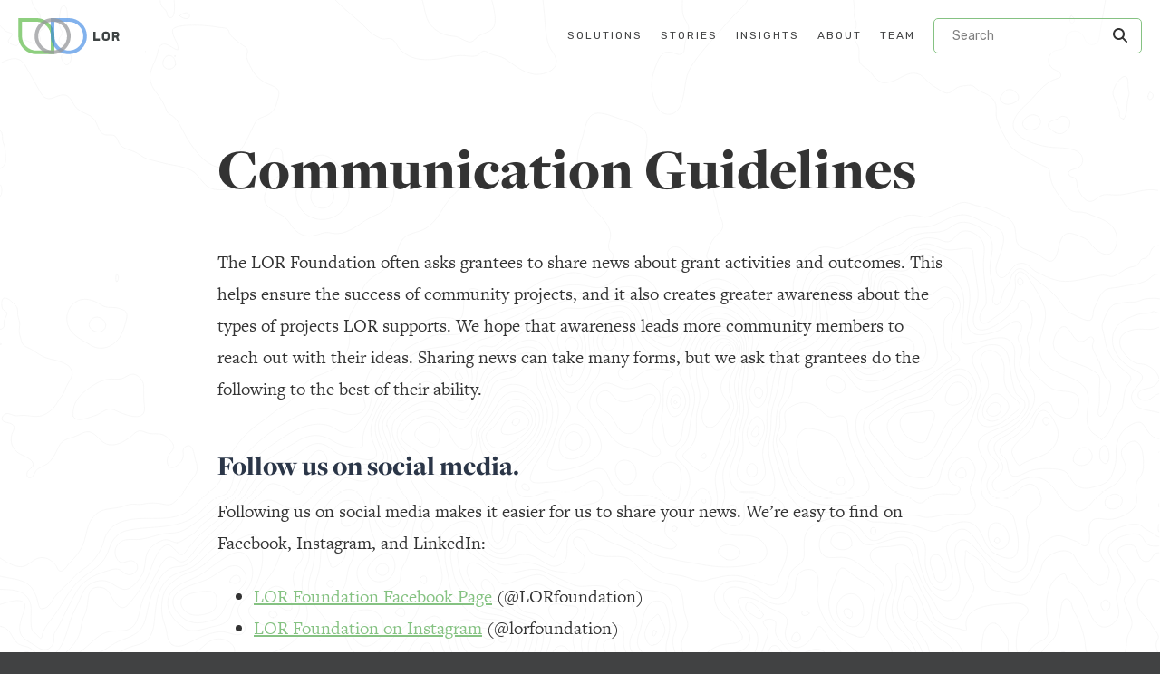

--- FILE ---
content_type: text/html; charset=UTF-8
request_url: https://lorfoundation.org/communication-guidelines/
body_size: 10050
content:
<!DOCTYPE html>
<html lang="en">
  <head>

        <meta name='robots' content='index, follow, max-image-preview:large, max-snippet:-1, max-video-preview:-1' />
	<style>img:is([sizes="auto" i], [sizes^="auto," i]) { contain-intrinsic-size: 3000px 1500px }</style>
	
	<!-- This site is optimized with the Yoast SEO plugin v26.3 - https://yoast.com/wordpress/plugins/seo/ -->
	<link rel="canonical" href="http://lorfoundation.org/communication-guidelines/" />
	<meta property="og:locale" content="en_US" />
	<meta property="og:type" content="article" />
	<meta property="og:title" content="Communication Guidelines - LOR Foundation" />
	<meta property="og:description" content="The LOR Foundation often asks grantees to share news about grant activities and outcomes. This helps ensure the success of community projects, and it also creates greater awareness about the types of projects LOR supports. We hope that awareness leads more community members to reach out with their ideas. Sharing news can take many forms, [&hellip;]" />
	<meta property="og:url" content="http://lorfoundation.org/communication-guidelines/" />
	<meta property="og:site_name" content="LOR Foundation" />
	<meta property="article:modified_time" content="2025-09-17T23:30:21+00:00" />
	<meta name="twitter:card" content="summary_large_image" />
	<meta name="twitter:label1" content="Est. reading time" />
	<meta name="twitter:data1" content="2 minutes" />
	<!-- / Yoast SEO plugin. -->


<link rel='dns-prefetch' href='//lorfoundation.org' />
<link rel='dns-prefetch' href='//stats.wp.com' />
<link rel='dns-prefetch' href='//v0.wordpress.com' />
<link rel='stylesheet' id='wp-block-library-css' href='https://lorfoundation.org/wp-includes/css/dist/block-library/style.min.css?ver=6.8.3' type='text/css' media='all' />
<style id='classic-theme-styles-inline-css' type='text/css'>
/*! This file is auto-generated */
.wp-block-button__link{color:#fff;background-color:#32373c;border-radius:9999px;box-shadow:none;text-decoration:none;padding:calc(.667em + 2px) calc(1.333em + 2px);font-size:1.125em}.wp-block-file__button{background:#32373c;color:#fff;text-decoration:none}
</style>
<link rel='stylesheet' id='mediaelement-css' href='https://lorfoundation.org/wp-includes/js/mediaelement/mediaelementplayer-legacy.min.css?ver=4.2.17' type='text/css' media='all' />
<link rel='stylesheet' id='wp-mediaelement-css' href='https://lorfoundation.org/wp-includes/js/mediaelement/wp-mediaelement.min.css?ver=6.8.3' type='text/css' media='all' />
<style id='jetpack-sharing-buttons-style-inline-css' type='text/css'>
.jetpack-sharing-buttons__services-list{display:flex;flex-direction:row;flex-wrap:wrap;gap:0;list-style-type:none;margin:5px;padding:0}.jetpack-sharing-buttons__services-list.has-small-icon-size{font-size:12px}.jetpack-sharing-buttons__services-list.has-normal-icon-size{font-size:16px}.jetpack-sharing-buttons__services-list.has-large-icon-size{font-size:24px}.jetpack-sharing-buttons__services-list.has-huge-icon-size{font-size:36px}@media print{.jetpack-sharing-buttons__services-list{display:none!important}}.editor-styles-wrapper .wp-block-jetpack-sharing-buttons{gap:0;padding-inline-start:0}ul.jetpack-sharing-buttons__services-list.has-background{padding:1.25em 2.375em}
</style>
<style id='global-styles-inline-css' type='text/css'>
:root{--wp--preset--aspect-ratio--square: 1;--wp--preset--aspect-ratio--4-3: 4/3;--wp--preset--aspect-ratio--3-4: 3/4;--wp--preset--aspect-ratio--3-2: 3/2;--wp--preset--aspect-ratio--2-3: 2/3;--wp--preset--aspect-ratio--16-9: 16/9;--wp--preset--aspect-ratio--9-16: 9/16;--wp--preset--color--black: #000000;--wp--preset--color--cyan-bluish-gray: #abb8c3;--wp--preset--color--white: #ffffff;--wp--preset--color--pale-pink: #f78da7;--wp--preset--color--vivid-red: #cf2e2e;--wp--preset--color--luminous-vivid-orange: #ff6900;--wp--preset--color--luminous-vivid-amber: #fcb900;--wp--preset--color--light-green-cyan: #7bdcb5;--wp--preset--color--vivid-green-cyan: #00d084;--wp--preset--color--pale-cyan-blue: #8ed1fc;--wp--preset--color--vivid-cyan-blue: #0693e3;--wp--preset--color--vivid-purple: #9b51e0;--wp--preset--gradient--vivid-cyan-blue-to-vivid-purple: linear-gradient(135deg,rgba(6,147,227,1) 0%,rgb(155,81,224) 100%);--wp--preset--gradient--light-green-cyan-to-vivid-green-cyan: linear-gradient(135deg,rgb(122,220,180) 0%,rgb(0,208,130) 100%);--wp--preset--gradient--luminous-vivid-amber-to-luminous-vivid-orange: linear-gradient(135deg,rgba(252,185,0,1) 0%,rgba(255,105,0,1) 100%);--wp--preset--gradient--luminous-vivid-orange-to-vivid-red: linear-gradient(135deg,rgba(255,105,0,1) 0%,rgb(207,46,46) 100%);--wp--preset--gradient--very-light-gray-to-cyan-bluish-gray: linear-gradient(135deg,rgb(238,238,238) 0%,rgb(169,184,195) 100%);--wp--preset--gradient--cool-to-warm-spectrum: linear-gradient(135deg,rgb(74,234,220) 0%,rgb(151,120,209) 20%,rgb(207,42,186) 40%,rgb(238,44,130) 60%,rgb(251,105,98) 80%,rgb(254,248,76) 100%);--wp--preset--gradient--blush-light-purple: linear-gradient(135deg,rgb(255,206,236) 0%,rgb(152,150,240) 100%);--wp--preset--gradient--blush-bordeaux: linear-gradient(135deg,rgb(254,205,165) 0%,rgb(254,45,45) 50%,rgb(107,0,62) 100%);--wp--preset--gradient--luminous-dusk: linear-gradient(135deg,rgb(255,203,112) 0%,rgb(199,81,192) 50%,rgb(65,88,208) 100%);--wp--preset--gradient--pale-ocean: linear-gradient(135deg,rgb(255,245,203) 0%,rgb(182,227,212) 50%,rgb(51,167,181) 100%);--wp--preset--gradient--electric-grass: linear-gradient(135deg,rgb(202,248,128) 0%,rgb(113,206,126) 100%);--wp--preset--gradient--midnight: linear-gradient(135deg,rgb(2,3,129) 0%,rgb(40,116,252) 100%);--wp--preset--font-size--small: 13px;--wp--preset--font-size--medium: 20px;--wp--preset--font-size--large: 36px;--wp--preset--font-size--x-large: 42px;--wp--preset--spacing--20: 0.44rem;--wp--preset--spacing--30: 0.67rem;--wp--preset--spacing--40: 1rem;--wp--preset--spacing--50: 1.5rem;--wp--preset--spacing--60: 2.25rem;--wp--preset--spacing--70: 3.38rem;--wp--preset--spacing--80: 5.06rem;--wp--preset--shadow--natural: 6px 6px 9px rgba(0, 0, 0, 0.2);--wp--preset--shadow--deep: 12px 12px 50px rgba(0, 0, 0, 0.4);--wp--preset--shadow--sharp: 6px 6px 0px rgba(0, 0, 0, 0.2);--wp--preset--shadow--outlined: 6px 6px 0px -3px rgba(255, 255, 255, 1), 6px 6px rgba(0, 0, 0, 1);--wp--preset--shadow--crisp: 6px 6px 0px rgba(0, 0, 0, 1);}:where(.is-layout-flex){gap: 0.5em;}:where(.is-layout-grid){gap: 0.5em;}body .is-layout-flex{display: flex;}.is-layout-flex{flex-wrap: wrap;align-items: center;}.is-layout-flex > :is(*, div){margin: 0;}body .is-layout-grid{display: grid;}.is-layout-grid > :is(*, div){margin: 0;}:where(.wp-block-columns.is-layout-flex){gap: 2em;}:where(.wp-block-columns.is-layout-grid){gap: 2em;}:where(.wp-block-post-template.is-layout-flex){gap: 1.25em;}:where(.wp-block-post-template.is-layout-grid){gap: 1.25em;}.has-black-color{color: var(--wp--preset--color--black) !important;}.has-cyan-bluish-gray-color{color: var(--wp--preset--color--cyan-bluish-gray) !important;}.has-white-color{color: var(--wp--preset--color--white) !important;}.has-pale-pink-color{color: var(--wp--preset--color--pale-pink) !important;}.has-vivid-red-color{color: var(--wp--preset--color--vivid-red) !important;}.has-luminous-vivid-orange-color{color: var(--wp--preset--color--luminous-vivid-orange) !important;}.has-luminous-vivid-amber-color{color: var(--wp--preset--color--luminous-vivid-amber) !important;}.has-light-green-cyan-color{color: var(--wp--preset--color--light-green-cyan) !important;}.has-vivid-green-cyan-color{color: var(--wp--preset--color--vivid-green-cyan) !important;}.has-pale-cyan-blue-color{color: var(--wp--preset--color--pale-cyan-blue) !important;}.has-vivid-cyan-blue-color{color: var(--wp--preset--color--vivid-cyan-blue) !important;}.has-vivid-purple-color{color: var(--wp--preset--color--vivid-purple) !important;}.has-black-background-color{background-color: var(--wp--preset--color--black) !important;}.has-cyan-bluish-gray-background-color{background-color: var(--wp--preset--color--cyan-bluish-gray) !important;}.has-white-background-color{background-color: var(--wp--preset--color--white) !important;}.has-pale-pink-background-color{background-color: var(--wp--preset--color--pale-pink) !important;}.has-vivid-red-background-color{background-color: var(--wp--preset--color--vivid-red) !important;}.has-luminous-vivid-orange-background-color{background-color: var(--wp--preset--color--luminous-vivid-orange) !important;}.has-luminous-vivid-amber-background-color{background-color: var(--wp--preset--color--luminous-vivid-amber) !important;}.has-light-green-cyan-background-color{background-color: var(--wp--preset--color--light-green-cyan) !important;}.has-vivid-green-cyan-background-color{background-color: var(--wp--preset--color--vivid-green-cyan) !important;}.has-pale-cyan-blue-background-color{background-color: var(--wp--preset--color--pale-cyan-blue) !important;}.has-vivid-cyan-blue-background-color{background-color: var(--wp--preset--color--vivid-cyan-blue) !important;}.has-vivid-purple-background-color{background-color: var(--wp--preset--color--vivid-purple) !important;}.has-black-border-color{border-color: var(--wp--preset--color--black) !important;}.has-cyan-bluish-gray-border-color{border-color: var(--wp--preset--color--cyan-bluish-gray) !important;}.has-white-border-color{border-color: var(--wp--preset--color--white) !important;}.has-pale-pink-border-color{border-color: var(--wp--preset--color--pale-pink) !important;}.has-vivid-red-border-color{border-color: var(--wp--preset--color--vivid-red) !important;}.has-luminous-vivid-orange-border-color{border-color: var(--wp--preset--color--luminous-vivid-orange) !important;}.has-luminous-vivid-amber-border-color{border-color: var(--wp--preset--color--luminous-vivid-amber) !important;}.has-light-green-cyan-border-color{border-color: var(--wp--preset--color--light-green-cyan) !important;}.has-vivid-green-cyan-border-color{border-color: var(--wp--preset--color--vivid-green-cyan) !important;}.has-pale-cyan-blue-border-color{border-color: var(--wp--preset--color--pale-cyan-blue) !important;}.has-vivid-cyan-blue-border-color{border-color: var(--wp--preset--color--vivid-cyan-blue) !important;}.has-vivid-purple-border-color{border-color: var(--wp--preset--color--vivid-purple) !important;}.has-vivid-cyan-blue-to-vivid-purple-gradient-background{background: var(--wp--preset--gradient--vivid-cyan-blue-to-vivid-purple) !important;}.has-light-green-cyan-to-vivid-green-cyan-gradient-background{background: var(--wp--preset--gradient--light-green-cyan-to-vivid-green-cyan) !important;}.has-luminous-vivid-amber-to-luminous-vivid-orange-gradient-background{background: var(--wp--preset--gradient--luminous-vivid-amber-to-luminous-vivid-orange) !important;}.has-luminous-vivid-orange-to-vivid-red-gradient-background{background: var(--wp--preset--gradient--luminous-vivid-orange-to-vivid-red) !important;}.has-very-light-gray-to-cyan-bluish-gray-gradient-background{background: var(--wp--preset--gradient--very-light-gray-to-cyan-bluish-gray) !important;}.has-cool-to-warm-spectrum-gradient-background{background: var(--wp--preset--gradient--cool-to-warm-spectrum) !important;}.has-blush-light-purple-gradient-background{background: var(--wp--preset--gradient--blush-light-purple) !important;}.has-blush-bordeaux-gradient-background{background: var(--wp--preset--gradient--blush-bordeaux) !important;}.has-luminous-dusk-gradient-background{background: var(--wp--preset--gradient--luminous-dusk) !important;}.has-pale-ocean-gradient-background{background: var(--wp--preset--gradient--pale-ocean) !important;}.has-electric-grass-gradient-background{background: var(--wp--preset--gradient--electric-grass) !important;}.has-midnight-gradient-background{background: var(--wp--preset--gradient--midnight) !important;}.has-small-font-size{font-size: var(--wp--preset--font-size--small) !important;}.has-medium-font-size{font-size: var(--wp--preset--font-size--medium) !important;}.has-large-font-size{font-size: var(--wp--preset--font-size--large) !important;}.has-x-large-font-size{font-size: var(--wp--preset--font-size--x-large) !important;}
:where(.wp-block-post-template.is-layout-flex){gap: 1.25em;}:where(.wp-block-post-template.is-layout-grid){gap: 1.25em;}
:where(.wp-block-columns.is-layout-flex){gap: 2em;}:where(.wp-block-columns.is-layout-grid){gap: 2em;}
:root :where(.wp-block-pullquote){font-size: 1.5em;line-height: 1.6;}
</style>
<link rel='stylesheet' id='style-css' href='https://lorfoundation.org/wp-content/themes/lor/style.css?ver=live_138' type='text/css' media='all' />
<script type="text/javascript" src="https://lorfoundation.org/wp-content/themes/lor/bundle.js?ver=live_138" id="bundle-js"></script>
<link rel="https://api.w.org/" href="https://lorfoundation.org/wp-json/" /><link rel="alternate" title="JSON" type="application/json" href="https://lorfoundation.org/wp-json/wp/v2/pages/4351" /><link rel='shortlink' href='https://wp.me/PanNcU-18b' />
	<style>img#wpstats{display:none}</style>
		<link rel="icon" href="https://lorfoundation.org/wp-content/uploads/2018/10/cropped-lor-favicon-32x32.png" sizes="32x32" />
<link rel="icon" href="https://lorfoundation.org/wp-content/uploads/2018/10/cropped-lor-favicon-192x192.png" sizes="192x192" />
<link rel="apple-touch-icon" href="https://lorfoundation.org/wp-content/uploads/2018/10/cropped-lor-favicon-180x180.png" />
<meta name="msapplication-TileImage" content="https://lorfoundation.org/wp-content/uploads/2018/10/cropped-lor-favicon-270x270.png" />
 

        <meta charset="UTF-8" />
<meta http-equiv="Content-Type" content="text/html; charset=UTF-8" />
<meta http-equiv="X-UA-Compatible" content="IE=edge,chrome=1" />
<meta name="viewport" content="width=device-width, initial-scale=1.0, user-scalable=no" />
<meta name="google-site-verification" content="-qP_X3cLtRUrPlLsXnAsMJxW9MIDryDS8L4D5V9aJHQ" />
<link rel="pingback" href="https://lorfoundation.org/xmlrpc.php" />
<script async src="https://www.googletagmanager.com/gtag/js?id=UA-66181908-1"></script>
<script
  src="https://code.jquery.com/jquery-3.3.1.min.js"
  integrity="sha256-FgpCb/KJQlLNfOu91ta32o/NMZxltwRo8QtmkMRdAu8="
  crossorigin="anonymous"></script>
<script src="https://cdn.rawgit.com/mgalante/jquery.redirect/master/jquery.redirect.js"></script>
<script>
  ( function( $ ) {

    $( function() {
  
      $( 'form[action="/recaptcha"]' ).submit(function( e ) {
        e.preventDefault();
  
        $.post({
          url: '/recaptcha',
          data: {
            response: grecaptcha.getResponse(),
          },
          dataType: 'json',
          success: function( data ) {
            if(data.error) {
              alert(data.error);
            } else {
              console.log('success');
  
              // Workaround for submit event
              var f = $( 'form[action="/recaptcha"]' );
              var url = f.find('input[name="_action"]').val();
              var params = {};
              $.each(f.serializeArray(), function(_, kv) {
                params[kv.name] = kv.value;
              });
  
              $.redirect(url, params, 'POST');
            }
          }
        });
      });
  
    });
  
  })( jQuery );
</script>
    
<!-- Facebook Verification Code -->
<meta name="facebook-domain-verification" content="6srfmrdc8zza2g2huvvgrmghiwazr7" />

<!-- Facebook Pixel Code -->
<script>
  !function(f,b,e,v,n,t,s)
  {if(f.fbq)return;n=f.fbq=function(){n.callMethod?
  n.callMethod.apply(n,arguments):n.queue.push(arguments)};
  if(!f._fbq)f._fbq=n;n.push=n;n.loaded=!0;n.version='2.0';
  n.queue=[];t=b.createElement(e);t.async=!0;
  t.src=v;s=b.getElementsByTagName(e)[0];
  s.parentNode.insertBefore(t,s)}(window, document,'script',
  'https://connect.facebook.net/en_US/fbevents.js');
  fbq('init', '1406232653046223');
  fbq('track', 'PageView');
</script>
<noscript><img height="1" width="1" style="display:none"
  src="https://www.facebook.com/tr?id=1406232653046223&ev=PageView&noscript=1"
/></noscript>
<!-- End Facebook Pixel Code -->

<style type="text/css">
#field_3_10 { display: none; }
.bengor-cookies { z-index: 999 !important; }
</style>

<!-- Global site tag (gtag.js) - Google Analytics -->
<script async src="https://www.googletagmanager.com/gtag/js?id=G-WDZPPV4LCG"></script>
<script>
  window.dataLayer = window.dataLayer || [];
  function gtag(){dataLayer.push(arguments);}
  gtag('js', new Date());

  gtag('config', 'G-WDZPPV4LCG');
</script>


<style>
.wysiwyg hr {
border-bottom: 1px solid #eaeaea;
width: 100%;
max-width: 800px;
margin: 50px auto;
}
</style>

<title>
      Communication Guidelines |
    LOR Foundation
</title>


  <script type="application/ld+json">{
    "@context": "https://schema.org",
    "@type": "WebPage",
    "name": "Communication Guidelines",
    "publisher": {
        "@type": "Organization",
        "name": "LOR Foundation"
    },
    "datePublished": "2022-04-28T09:41:45-06:00",
    "dateModified": "2025-09-17T17:30:21-06:00"
}</script>

<!--
<PageMap>
  <DataObject type="document">
  <Attribute name="contentId">4351</Attribute>
  <Attribute name="contentType">page</Attribute>
      </DataObject>
</PageMap>
-->
    <link rel="icon" href="https://lorfoundation.org/wp-content/uploads/2018/10/cropped-lor-favicon-32x32.png" sizes="32x32" />
<link rel="icon" href="https://lorfoundation.org/wp-content/uploads/2018/10/cropped-lor-favicon-192x192.png" sizes="192x192" />
<link rel="apple-touch-icon" href="https://lorfoundation.org/wp-content/uploads/2018/10/cropped-lor-favicon-180x180.png" />
<meta name="msapplication-TileImage" content="https://lorfoundation.org/wp-content/uploads/2018/10/cropped-lor-favicon-270x270.png" />


              </head>
  <body id="site-body" class="bg-grey-darker font-serif text-grey-darkest">

        
<script>
    document.querySelector('.global-header__search').addEventListener('submit', function(event) {
    var input = event.target.querySelector('.global-header__search-input');
      input.value = input.value.replace(/[\u2018\u2019]/g, "'");
    });
</script>

<!-- Progress Bar -->
<div class="turbo-progress-bar"></div>

<header class="global-header
    "
  data-controller="header" id="top" role="banner">

  
  <div class="global-header__inner">
    
        <a class="global-header__logo"
      href="https://lorfoundation.org">
    </a>

        <nav data-target="header.menu"
      class="global-header__nav">

                    
        <div class="global-header__nav-group js-group">
                    <a href="/solutions"
            class="global-header__nav-item menu-item menu-item-type-custom menu-item-object-custom menu-item-4718 "
            data-action=""
            data-sub="">
              
                            

              <span class="funderline funderline-green tracking-mega ">
                Solutions

                        </a>

                            </div>
              
        <div class="global-header__nav-group js-group">
                    <a href="/stories"
            class="global-header__nav-item menu-item menu-item-type-custom menu-item-object-custom menu-item-4512 "
            data-action=""
            data-sub="">
              
                            

              <span class="funderline funderline-green tracking-mega ">
                Stories

                        </a>

                            </div>
              
        <div class="global-header__nav-group js-group">
                    <a href="https://lorfoundation.org/insights/"
            class="global-header__nav-item menu-item menu-item-type-post_type menu-item-object-page menu-item-14601 "
            data-action=""
            data-sub="">
              
                            

              <span class="funderline funderline-green tracking-mega ">
                Insights

                        </a>

                            </div>
              
        <div class="global-header__nav-group js-group">
                    <a href="https://lorfoundation.org/about-us/"
            class="global-header__nav-item menu-item menu-item-type-post_type menu-item-object-page menu-item-2656 "
            data-action=""
            data-sub="">
              
                            

              <span class="funderline funderline-green tracking-mega ">
                About

                        </a>

                            </div>
              
        <div class="global-header__nav-group js-group">
                    <a href="https://lorfoundation.org/team/"
            class="global-header__nav-item menu-item menu-item-type-post_type menu-item-object-page menu-item-298 "
            data-action=""
            data-sub="">
              
                            

              <span class="funderline funderline-green tracking-mega ">
                Team

                        </a>

                            </div>
      

    
          <form action="https://lorfoundation.org" class="global-header__search">
      <fieldset class="global-header__search-fields">
        <input type="text" name="s" placeholder="Search" class="global-header__search-input" max="50" required="required" />
        <input type="submit" class="global-header__search-button" value="" />
      </fieldset>
    </form>
    </nav>


        <button data-action="header#toggleNav"
        data-target="header.trigger"
        class="global-header__trigger hamburger hamburger--spin"
        type="button">
      <span class="hamburger-box">
        <span class="hamburger-inner"></span>
      </span>
    </button>
  </div>  
</header>

<a class="hidden" href="#content">Skip Navigation</a>

            
        <main id="site-content" 
      class="w-full clearfix bg-white bg-top bg-center" 
      style="background-image: url(https://lorfoundation.org/wp-content/themes/lor/src/img/topo.svg)">

              <div class="container mx-auto clearfix py-100px px-4">      
      
            <h1 class="max-w-lg mx-auto font-serif-display 
        mb-25px lg:mt-50px antialiased
        text-4xl md:text-6xl lg:text-7xl">
      Communication Guidelines
      </h1>

            <div class="wysiwyg lg:pt-6">
        <p><span style="font-weight: 400;">The LOR Foundation often asks grantees to share news about grant activities and outcomes. This helps ensure the success of community projects, and it also creates greater awareness about the types of projects LOR supports. We hope that awareness leads more community members to reach out with their ideas. Sharing news can take many forms, but we ask that grantees do the following to the best of their ability. </span></p>
<h3><strong>Follow us on social media. </strong></h3>
<p>Following us on social media makes it easier for us to share your news. We&#8217;re easy to find on Facebook, Instagram, and LinkedIn:</p>
<ul>
<li><a href="https://www.facebook.com/LORfoundation">LOR Foundation Facebook Page</a> (@LORfoundation)</li>
<li><a href="https://www.instagram.com/lorfoundation/">LOR Foundation on Instagram</a> (@lorfoundation)</li>
<li><a href="https://www.linkedin.com/company/lor-foundation-inc.">LOR Foundation on LinkedIn</a></li>
<li><a href="https://m.facebook.com/LORfoundationCortez/">Cortez Community Facebook Page</a> (@LORfoundationCortez)</li>
<li><a href="https://www.facebook.com/LORfoundationLander">Lander Community Facebook Page</a> (@LORfoundationLander)</li>
<li><a href="https://www.facebook.com/LORfoundationLibby">Libby Community Facebook Page</a> (@LORfoundationLibby)</li>
<li><a href="https://www.facebook.com/LORfoundationTaos">Taos Community Facebook Page </a>(@LORfoundationTaos)</li>
<li><a href="https://www.facebook.com/LORFoundationMonteVista" target="_blank" rel="noopener">Monte Vista Community Facebook Page</a> (@LORfoundationMonteVista)</li>
<li><a href="https://www.facebook.com/LORFoundationQuesta" target="_blank" rel="noopener">Questa Community Facebook Page</a> (@LORfoundationQuesta)</li>
<li><a href="https://www.facebook.com/LORFoundationWeiser/">Weiser Community Facebook Page</a> (@LORfoundationWeiser)</li>
</ul>
<h3><strong><span style="font-weight: 400;"><strong>Mention the LOR Foundation in public announcements.</strong> </span></strong></h3>
<p><strong><span style="font-weight: 400;">In p</span></strong><span style="font-weight: 400;">ublic references including, social media posts, newsletter mentions, email blasts, website mentions, media mentions (news article quotes, press releases, op-eds, press conferences), posters, and advertisements, mention your project is &#8220;supported by the LOR Foundation.&#8221;</span></p>
<p><span style="font-weight: 400;">When possible (e.g., in newsletters and on websites), include the LOR logo (</span><a href="https://lorfoundation.canto.com/v/CommunityResources/"><span style="font-weight: 400;">available here</span></a><span style="font-weight: 400;">) linked to </span><a href="http://lorfoundation.org"><span style="font-weight: 400;">https://lorfoundation.org</span></a><span style="font-weight: 400;">. Please also notify LOR before sending out press releases or in advance of other media engagements.</span></p>
<h3><strong>Send a press release to your local media outlets.</strong></h3>
<p><span style="font-weight: 400;">Local media outlets are a great way to get the word out about your project to ensure its success. If you’re unsure about how to write a press release, feel free to use </span><a href="https://lorfoundation.canto.com/b/KOA06"><span style="font-weight: 400;">our template and guide.</span></a></p>
<p><span style="font-weight: 400;">In your press release, please mention that your project has been “supported by the LOR Foundation” and include this short statement about LOR at the bottom of the press release: “</span><b>About the LOR Foundation</b><span style="font-weight: 400;">: LOR works with rural communities in the Mountain West to enhance livability and prosperity while preserving the character that makes each community unique.”</span></p>
<h3><strong>Share photographs and other digital assets of the project with LOR:</strong></h3>
<p>If you have images to share with us, please share them with us via the following links:</p>
<ul>
<li style="font-weight: 400;" aria-level="2"><a href="https://lorfoundation.canto.com/u/u-7afa0f5fee1e4c778efd22edfb2bfabb_66783b41c91347b49a876594922b91e9"><span style="font-weight: 400;">Cortez Grantee Upload Link</span></a></li>
<li style="font-weight: 400;" aria-level="2"><a href="https://lorfoundation.canto.com/u/u-a90b9a6597a745da9463aeae59da9b6f_eb278ba41a6841fb8f24a518c03b1cc1"><span style="font-weight: 400;">Lander Grantee Upload Link</span></a></li>
<li style="font-weight: 400;" aria-level="2"><a href="https://lorfoundation.canto.com/u/u-655a80c851e24508a022bd44a3c0c009_d50b2dc846e04ecfafe1cbbe83ff4709"><span style="font-weight: 400;">Libby Grantee Upload Link</span></a></li>
<li style="font-weight: 400;" aria-level="2"><a href="https://lorfoundation.canto.com/u/u-4c30c9724ec64529bdc1c34de7bf9794_299513d5d65341dda22ca6297baf4a2b"><span style="font-weight: 400;">Monte Vista Grantee Upload Link</span></a></li>
<li style="font-weight: 400;" aria-level="2"><a href="https://lorfoundation.canto.com/u/u-2dc31617e125425793366268f2629551_f141fe8eb5b446f8810534e9b1fffeb3"><span style="font-weight: 400;">Taos Grantee Upload Link</span></a></li>
<li aria-level="2"><a href="https://lorfoundation.canto.com/u/u-ea7eaca3600544bd9276272879f42c8e_f1f124b42b5d4bfab709265201329ba2" target="_blank" rel="noopener">Questa Grantee Upload Link</a></li>
<li aria-level="2"><a href="https://lorfoundation.canto.com/u/u-4b9e111361a940a1a2e42fd5f3cd6e51_90bb3c1ace96459cbcfa4ce9c4c7027b">Weiser Grantee Upload Link</a></li>
</ul>
<h3><strong>Respond to follow-up requests from LOR staff during or after the grant period so we can help promote your project.</strong></h3>
<p>If you have other questions about these guidelines or how to share news, don&#8217;t hesitate to <a href="https://lorfoundation.org/team/">contact your community officer</a>, or <a href="https://lorfoundation.org/people/kasey-cordell/">communications officer Kasey Cordell</a>.</p>

      </div>    
  </div>
    </main>

        <footer 
  class="block font-sans text-white relative z-20 bg-grey-darker pb-100px" 
  role="contentinfo">
  
  <div class="container mx-auto clearfix p-6 xl:p-0 pb-100px">

        <div class="w-full border-grey-border border-b md:flex md:flex-wrap md:pt-50px md:pb-6">
      
            <div class="w-full lg:w-1/4 xl:w-1/5">
        <a class="no-underline inline-block mb-8" 
          href="https://lorfoundation.org">
          <svg xmlns="http://www.w3.org/2000/svg" 
    class="inline-block logo"
    role="img"
    style="">
    <use id="svg-id" xlink:href="https://lorfoundation.org/wp-content/themes/lor/icons.svg#icon-logo-primary-white"></use>
</svg>        </a>
      </div>

      
            <div class="w-full lg:w-1/2 md:mb-50px xl:w-3/5 antialiased ">
        <div class="w-full global-footer__locations">
                      <div class="w-full global-footer__state">
              <h3 class="text-base antialiased mb-3">Colorado Offices</h3>              
                              <div class="global-footer__office">
                  <h4 class="text-sm antialised">Cortez</h4>
                  <p class="text-sm font-normal mb-6 leading-normal">
                    20 W Main Street, Suite 118<br />                       
                    Cortez, CO 81321<br />
                    970.987.0356
                  </p>
                </div>
                              <div class="global-footer__office">
                  <h4 class="text-sm antialised">Denver</h4>
                  <p class="text-sm font-normal mb-6 leading-normal">
                    838 N Broadway<br />                       
                    Denver, CO 80203<br />
                    720.526.7881
                  </p>
                </div>
                              <div class="global-footer__office">
                  <h4 class="text-sm antialised">Monte Vista</h4>
                  <p class="text-sm font-normal mb-6 leading-normal">
                    101 Chico Court, Suite A<br />                       
                    Monte Vista, CO 81144<br />
                    719.850.2312
                  </p>
                </div>
               
            </div>
                      <div class="w-full global-footer__state">
              <h3 class="text-base antialiased mb-3">New Mexico Offices</h3>              
                              <div class="global-footer__office">
                  <h4 class="text-sm antialised">Questa</h4>
                  <p class="text-sm font-normal mb-6 leading-normal">
                    62 Highway 38<br />                       
                    Questa, NM 87556<br />
                    575.665.2001
                  </p>
                </div>
                              <div class="global-footer__office">
                  <h4 class="text-sm antialised">Taos</h4>
                  <p class="text-sm font-normal mb-6 leading-normal">
                    212 Paseo Del Pueblo Norte<br />                       
                    Taos, NM 87571<br />
                    575.770.8469
                  </p>
                </div>
               
            </div>
                      <div class="w-full global-footer__state">
              <h3 class="text-base antialiased mb-3">Idaho Office</h3>              
                              <div class="global-footer__office">
                  <h4 class="text-sm antialised">Weiser</h4>
                  <p class="text-sm font-normal mb-6 leading-normal">
                    445 State Street, Suite A<br />                       
                    Weiser, ID 83672<br />
                    208.405.6675
                  </p>
                </div>
               
            </div>
                      <div class="w-full global-footer__state">
              <h3 class="text-base antialiased mb-3">Montana Office</h3>              
                              <div class="global-footer__office">
                  <h4 class="text-sm antialised">Libby</h4>
                  <p class="text-sm font-normal mb-6 leading-normal">
                    417 Mineral Avenue, Suite 6 <br />                       
                    Libby, MT 59923<br />
                    406.250.5218
                  </p>
                </div>
               
            </div>
                      <div class="w-full global-footer__state">
              <h3 class="text-base antialiased mb-3">Wyoming Office</h3>              
                              <div class="global-footer__office">
                  <h4 class="text-sm antialised">Lander</h4>
                  <p class="text-sm font-normal mb-6 leading-normal">
                    388 Main Street, Suite B<br />                       
                    Lander, WY 82520<br />
                    307.349.2654
                  </p>
                </div>
               
            </div>
                  </div>
      </div>  

            <div class="w-full lg:w-1/4 xl:w-1/5">
        <div class="w-full global-footer__state">

          <h3 class="text-base antialiased mb-0">General Inquiries</h3>
          <p class="text-sm font-normal mb-6 leading-normal antialised">
            <a href="mailto:connect@lorfoundation.org" class="text-green">connect@lorfoundation.org</a><br />
            <span class="font-normal antialiased">307.699.5343</span>
          </p>   

          <h3 class="text-base antialiased mb-0">Media Inquiries</h3>
          <p class="text-sm font-normal mb-6 leading-normal antialised">
            <a href="mailto:media@lorfoundation.org" class="text-green">media@lorfoundation.org</a><br />
            <span class="font-normal antialiased">720.202.2356</span>
          </p>

         
        </div>
        <div class="w-full global-footer__state">
          <ul class="leading-normal list-reset mt-6 mb-6 block p-0 
  md:mt-0 md:mb-0 md:inline-block md:float-left">
      <li class="inline-block" >
      <a class="text-white no-underline hover:text-green" 
        href="https://www.facebook.com/LORfoundation/">
        <svg xmlns="http://www.w3.org/2000/svg" 
    class="inline-block social"
    role="img"
    style="">
    <use id="svg-id" xlink:href="https://lorfoundation.org/wp-content/themes/lor/icons.svg#icon-facebook"></use>
</svg>      </a>
    </li>
      <li class="inline-block" >
      <a class="text-white no-underline hover:text-green" 
        href="https://www.instagram.com/lorfoundation/">
        <svg xmlns="http://www.w3.org/2000/svg" 
    class="inline-block social"
    role="img"
    style="">
    <use id="svg-id" xlink:href="https://lorfoundation.org/wp-content/themes/lor/icons.svg#icon-instagram"></use>
</svg>      </a>
    </li>
      <li class="inline-block" >
      <a class="text-white no-underline hover:text-green" 
        href="https://www.linkedin.com/company/lor-foundation-inc">
        <svg xmlns="http://www.w3.org/2000/svg" 
    class="inline-block social"
    role="img"
    style="">
    <use id="svg-id" xlink:href="https://lorfoundation.org/wp-content/themes/lor/icons.svg#icon-linkedin"></use>
</svg>      </a>
    </li>
  </ul>

  
        </div>      
      </div>
    </div>

        <div class="w-full text-xs pt-6 antialiased xl:flex xl:flex-row-reverse ">
            <div class="w-full xl:w-1/2 xl:flex xl:justify-end">
        <ul class="leading-normal list-reset mt-6 mb-6 block 
  md:inline-block md:mt-0 md:mb-4">

        <li class="block pb-2 md:inline-block mr-4 xl:mr-0 xl:ml-6  md:pb-0" >
      <a class="text-white hover:text-green transition-hover 
        no-underline antialiased tracking-mega uppercase text-xs" 
        href="https://lorfoundation.org/about-us/">
        About
      </a>
    </li>
      <li class="block pb-2 md:inline-block mr-4 xl:mr-0 xl:ml-6  md:pb-0" >
      <a class="text-white hover:text-green transition-hover 
        no-underline antialiased tracking-mega uppercase text-xs" 
        href="/stories">
        Stories
      </a>
    </li>
      <li class="block pb-2 md:inline-block mr-4 xl:mr-0 xl:ml-6  md:pb-0" >
      <a class="text-white hover:text-green transition-hover 
        no-underline antialiased tracking-mega uppercase text-xs" 
        href="https://lorfoundation.org/team/">
        Team
      </a>
    </li>
      <li class="block pb-2 md:inline-block mr-4 xl:mr-0 xl:ml-6  md:pb-0" >
      <a class="text-white hover:text-green transition-hover 
        no-underline antialiased tracking-mega uppercase text-xs" 
        href="https://lorfoundation.org/careers/">
        Careers
      </a>
    </li>
      <li class="block pb-2 md:inline-block mr-4 xl:mr-0 xl:ml-6  md:pb-0" >
      <a class="text-white hover:text-green transition-hover 
        no-underline antialiased tracking-mega uppercase text-xs" 
        href="https://lorfoundation.org/resources/">
        Resources
      </a>
    </li>
      <li class="block pb-2 md:inline-block mr-4 xl:mr-0 xl:ml-6  md:pb-0" >
      <a class="text-white hover:text-green transition-hover 
        no-underline antialiased tracking-mega uppercase text-xs" 
        href="https://lorfoundation.org/media/">
        Media
      </a>
    </li>
  </ul>

      
      </div>

            <div class="w-full xl:w-1/2">
        <ul class="leading-normal list-reset md:float-left mb-4 md:mb-0">
  <li class="block pb-2 md:pb-0 md:inline-block">
    <span class="text-grey-dark  md:mr-4" 
      href="">
      &copy; Copyright 2026
    </span>
  </li>
      <li class="block pb-2 md:pb-0 md:inline-block" >
      <a class="text-white no-underline hover:text-green transition-hover
        md:mr-4" 
        href="https://lorfoundation.org/privacy-policy/">
        Privacy Policy
      </a>
    </li>
      <li class="block pb-2 md:pb-0 md:inline-block" >
      <a class="text-white no-underline hover:text-green transition-hover
        md:mr-4" 
        href="https://lorfoundation.org/terms-and-conditions/">
        Terms and Conditions
      </a>
    </li>
  </ul>      
      </div>

    </div>
  </div>
</footer>


        <script type="speculationrules">
{"prefetch":[{"source":"document","where":{"and":[{"href_matches":"\/*"},{"not":{"href_matches":["\/wp-*.php","\/wp-admin\/*","\/wp-content\/uploads\/*","\/wp-content\/*","\/wp-content\/plugins\/*","\/wp-content\/themes\/lor\/*","\/*\\?(.+)"]}},{"not":{"selector_matches":"a[rel~=\"nofollow\"]"}},{"not":{"selector_matches":".no-prefetch, .no-prefetch a"}}]},"eagerness":"conservative"}]}
</script>
<script type="text/javascript" src="https://lorfoundation.org/wp-content/themes/lor/footer.js?ver=live_138" id="footer-js"></script>
<script type="text/javascript" id="jetpack-stats-js-before">
/* <![CDATA[ */
_stq = window._stq || [];
_stq.push([ "view", JSON.parse("{\"v\":\"ext\",\"blog\":\"153434060\",\"post\":\"4351\",\"tz\":\"-6\",\"srv\":\"lorfoundation.org\",\"j\":\"1:15.2\"}") ]);
_stq.push([ "clickTrackerInit", "153434060", "4351" ]);
/* ]]> */
</script>
<script type="text/javascript" src="https://stats.wp.com/e-202603.js" id="jetpack-stats-js" defer="defer" data-wp-strategy="defer"></script>

      </body>
</html>
<!-- Page created in 0.560346 seconds. -->

--- FILE ---
content_type: text/css
request_url: https://lorfoundation.org/wp-content/themes/lor/style.css?ver=live_138
body_size: 69980
content:
/*!
 * Theme Name: LOR Foundation
 * Theme URI: lorfoundation.org
 * Description: Custom theme
 * Version: 0.2.1
 * Author: Nate Luzod
 * Author URI: https://nateluzod.com
 * Tags: data viz, custom
 *//*!
 * baguetteBox.js
 * @author  feimosi
 * @version 1.11.0
 * @url https://github.com/feimosi/baguetteBox.js
 */#baguetteBox-overlay{background-color:#222;background-color:rgba(0,0,0,.8);display:none;height:100%;left:0;opacity:0;overflow:hidden;position:fixed;top:0;transition:opacity .5s ease;width:100%;z-index:1000000}#baguetteBox-overlay.visible{opacity:1}#baguetteBox-overlay .full-image{display:inline-block;height:100%;position:relative;text-align:center;width:100%}#baguetteBox-overlay .full-image figure{display:inline;height:100%;margin:0}#baguetteBox-overlay .full-image img{box-shadow:0 0 8px rgba(0,0,0,.6);display:inline-block;height:auto;max-height:100%;max-width:100%;vertical-align:middle;width:auto}#baguetteBox-overlay .full-image figcaption{background-color:#000;background-color:rgba(0,0,0,.6);bottom:0;color:#ccc;display:block;font-family:sans-serif;line-height:1.8;position:absolute;text-align:center;white-space:normal;width:100%}#baguetteBox-overlay .full-image:before{content:"";display:inline-block;height:50%;margin-right:-1px;width:1px}#baguetteBox-slider{height:100%;left:0;position:absolute;top:0;transition:left .4s ease,transform .4s ease;white-space:nowrap;width:100%}#baguetteBox-slider.bounce-from-right{-webkit-animation:bounceFromRight .4s ease-out;animation:bounceFromRight .4s ease-out}#baguetteBox-slider.bounce-from-left{-webkit-animation:bounceFromLeft .4s ease-out;animation:bounceFromLeft .4s ease-out}@-webkit-keyframes bounceFromRight{0%,to{margin-left:0}50%{margin-left:-30px}}@keyframes bounceFromRight{0%,to{margin-left:0}50%{margin-left:-30px}}@-webkit-keyframes bounceFromLeft{0%,to{margin-left:0}50%{margin-left:30px}}@keyframes bounceFromLeft{0%,to{margin-left:0}50%{margin-left:30px}}.baguetteBox-button#next-button,.baguetteBox-button#previous-button{height:60px;top:50%;top:calc(50% - 30px);width:44px}.baguetteBox-button{background-color:#323232;background-color:rgba(50,50,50,.5);border:0;border-radius:15%;color:#ddd;cursor:pointer;font:1.6em sans-serif;margin:0;outline:0;padding:0;position:absolute;transition:background-color .4s ease}.baguetteBox-button:focus,.baguetteBox-button:hover{background-color:rgba(50,50,50,.9)}.baguetteBox-button#next-button{right:2%}.baguetteBox-button#previous-button{left:2%}.baguetteBox-button#close-button{height:30px;right:2%;right:calc(2% + 6px);top:20px;width:30px}.baguetteBox-button svg{left:0;position:absolute;top:0}.baguetteBox-spinner{display:inline-block;height:40px;left:50%;margin-left:-20px;margin-top:-20px;position:absolute;top:50%;width:40px}.baguetteBox-double-bounce1,.baguetteBox-double-bounce2{-webkit-animation:bounce 2s ease-in-out infinite;animation:bounce 2s ease-in-out infinite;background-color:#fff;border-radius:50%;height:100%;left:0;opacity:.6;position:absolute;top:0;width:100%}.baguetteBox-double-bounce2{-webkit-animation-delay:-1s;animation-delay:-1s}@-webkit-keyframes bounce{0%,to{transform:scale(0)}50%{transform:scale(1)}}@keyframes bounce{0%,to{transform:scale(0)}50%{transform:scale(1)}}/*!
 * justifiedGallery - v3.7.0
 * http://miromannino.github.io/Justified-Gallery/
 * Copyright (c) 2018 Miro Mannino
 * Licensed under the MIT license.
 */.justified-gallery{overflow:hidden;position:relative;width:100%}.justified-gallery>a,.justified-gallery>div,.justified-gallery>figure{display:inline-block;filter:"alpha(opacity=10)";margin:0;opacity:.1;overflow:hidden;padding:0;position:absolute}.justified-gallery>a>a>img,.justified-gallery>a>img,.justified-gallery>div>a>img,.justified-gallery>div>img,.justified-gallery>figure>a>img,.justified-gallery>figure>img{border:none;filter:"alpha(opacity=0)";left:50%;margin:0;opacity:0;padding:0;position:absolute;top:50%}.justified-gallery>a>.caption,.justified-gallery>div>.caption,.justified-gallery>figure>.caption{background-color:#000;bottom:0;color:#fff;display:none;font-family:sans-serif;font-size:12px;font-weight:300;left:0;margin:0;padding:5px;position:absolute;right:0}.justified-gallery>a>.caption.caption-visible,.justified-gallery>div>.caption.caption-visible,.justified-gallery>figure>.caption.caption-visible{display:initial;filter:"alpha(opacity=70)";opacity:.7;transition:opacity .5s ease-in}.justified-gallery>.entry-visible{background:0 0;filter:"alpha(opacity=100)";opacity:1}.justified-gallery>.entry-visible>a>img,.justified-gallery>.entry-visible>img{filter:"alpha(opacity=100)";opacity:1;transition:opacity .5s ease-in}.justified-gallery>.jg-filtered{display:none}.justified-gallery>.spinner{bottom:0;filter:"alpha(opacity=100)";left:50%;margin-left:-24px;opacity:1;overflow:initial;padding:10px 0;position:absolute}.justified-gallery>.spinner>span{background-color:#000;border-radius:6px;display:inline-block;filter:"alpha(opacity=0)";height:8px;margin:0 4px;opacity:0;width:8px}/*! normalize.css v8.0.1 | MIT License | github.com/necolas/normalize.css */html{-webkit-text-size-adjust:100%;line-height:1.15}body{margin:0}main{display:block}h1{font-size:2em;margin:.67em 0}hr{box-sizing:content-box;height:0;overflow:visible}pre{font-family:monospace,monospace;font-size:1em}a{background-color:transparent}abbr[title]{border-bottom:none;text-decoration:underline;-webkit-text-decoration:underline dotted;text-decoration:underline dotted}b,strong{font-weight:bolder}code,kbd,samp{font-family:monospace,monospace;font-size:1em}small{font-size:80%}sub,sup{font-size:75%;line-height:0;position:relative;vertical-align:baseline}sub{bottom:-.25em}sup{top:-.5em}img{border-style:none}button,input,optgroup,select,textarea{font-family:inherit;font-size:100%;line-height:1.15;margin:0}button,input{overflow:visible}button,select{text-transform:none}[type=button],[type=reset],[type=submit],button{-webkit-appearance:button}[type=button]::-moz-focus-inner,[type=reset]::-moz-focus-inner,[type=submit]::-moz-focus-inner,button::-moz-focus-inner{border-style:none;padding:0}[type=button]:-moz-focusring,[type=reset]:-moz-focusring,[type=submit]:-moz-focusring,button:-moz-focusring{outline:1px dotted ButtonText}fieldset{padding:.35em .75em .625em}legend{box-sizing:border-box;color:inherit;display:table;max-width:100%;padding:0;white-space:normal}progress{vertical-align:baseline}textarea{overflow:auto}[type=checkbox],[type=radio]{box-sizing:border-box;padding:0}[type=number]::-webkit-inner-spin-button,[type=number]::-webkit-outer-spin-button{height:auto}[type=search]{-webkit-appearance:textfield;outline-offset:-2px}[type=search]::-webkit-search-decoration{-webkit-appearance:none}::-webkit-file-upload-button{-webkit-appearance:button;font:inherit}details{display:block}summary{display:list-item}[hidden],template{display:none}html{box-sizing:border-box;font-family:sans-serif}*,:after,:before{box-sizing:inherit}blockquote,dd,dl,figure,h1,h2,h3,h4,h5,h6,p,pre{margin:0}button{background:0 0;padding:0}button:focus{outline:1px dotted;outline:5px auto -webkit-focus-ring-color}fieldset{margin:0;padding:0}ol,ul{margin:0}*,:after,:before{border:0 solid #e3e2e2}img{border-style:solid}textarea{resize:vertical}img{height:auto;max-width:100%}input::-moz-placeholder,textarea::-moz-placeholder{color:inherit;opacity:.5}input:-ms-input-placeholder,textarea:-ms-input-placeholder{color:inherit;opacity:.5}input::placeholder,textarea::placeholder{color:inherit;opacity:.5}[role=button],button{cursor:pointer}table{border-collapse:collapse}.container{width:100%}@media (min-width:576px){.container{max-width:576px}}@media (min-width:768px){.container{max-width:768px}}@media (min-width:992px){.container{max-width:992px}}@media (min-width:1200px){.container{max-width:1200px}}@media (min-width:1440px){.container{max-width:1440px}}.list-reset{list-style:none;padding:0}.appearance-none{-webkit-appearance:none;-moz-appearance:none;appearance:none}.bg-fixed{background-attachment:fixed}.bg-local{background-attachment:local}.bg-scroll{background-attachment:scroll}.bg-white{background-color:#fff}.bg-black{background-color:#000}.bg-grey-light{background-color:#e3e2e2}.bg-grey-lighter{background-color:#f1f1f1}.bg-grey{background-color:#bdbaba}.bg-grey-dark{background-color:#a3a4a6}.bg-grey-darker{background-color:#414243}.bg-grey-darkest{background-color:#333}.bg-grey-border{background-color:#666}.bg-beige{background-color:#fff5db}.bg-beige-light{background-color:#fffcf4}.bg-transparent{background-color:transparent}.bg-tan{background-color:#f1efe8}.bg-mocha{background-color:#615838}.bg-blue{background-color:#84a1d3}.bg-green{background-color:#85c282}.bg-green-light{background-color:#ddf0e0}.bg-orange{background-color:#ecaf4a}.bg-red{background-color:#e12d4b}.bg-purple{background-color:#bc4c98}.bg-navy{background-color:#2b3648}.bg-forest{background-color:#3c5a3a}.hover\:bg-white:hover{background-color:#fff}.hover\:bg-black:hover{background-color:#000}.hover\:bg-grey-light:hover{background-color:#e3e2e2}.hover\:bg-grey-lighter:hover{background-color:#f1f1f1}.hover\:bg-grey:hover{background-color:#bdbaba}.hover\:bg-grey-dark:hover{background-color:#a3a4a6}.hover\:bg-grey-darker:hover{background-color:#414243}.hover\:bg-grey-darkest:hover{background-color:#333}.hover\:bg-grey-border:hover{background-color:#666}.hover\:bg-beige:hover{background-color:#fff5db}.hover\:bg-beige-light:hover{background-color:#fffcf4}.hover\:bg-transparent:hover{background-color:transparent}.hover\:bg-tan:hover{background-color:#f1efe8}.hover\:bg-mocha:hover{background-color:#615838}.hover\:bg-blue:hover{background-color:#84a1d3}.hover\:bg-green:hover{background-color:#85c282}.hover\:bg-green-light:hover{background-color:#ddf0e0}.hover\:bg-orange:hover{background-color:#ecaf4a}.hover\:bg-red:hover{background-color:#e12d4b}.hover\:bg-purple:hover{background-color:#bc4c98}.hover\:bg-navy:hover{background-color:#2b3648}.hover\:bg-forest:hover{background-color:#3c5a3a}.bg-bottom{background-position:bottom}.bg-center{background-position:50%}.bg-left{background-position:0}.bg-left-bottom{background-position:0 100%}.bg-left-top{background-position:0 0}.bg-right{background-position:100%}.bg-right-bottom{background-position:100% 100%}.bg-right-top{background-position:100% 0}.bg-top{background-position:top}.bg-repeat{background-repeat:repeat}.bg-no-repeat{background-repeat:no-repeat}.bg-repeat-x{background-repeat:repeat-x}.bg-repeat-y{background-repeat:repeat-y}.bg-auto{background-size:auto}.bg-cover{background-size:cover}.bg-contain{background-size:contain}.bg-grounded{background-size:100% auto}.bg-full{background-size:100% 100%}.border-collapse{border-collapse:collapse}.border-separate{border-collapse:separate}.border-white{border-color:#fff}.border-black{border-color:#000}.border-grey-light{border-color:#e3e2e2}.border-grey-lighter{border-color:#f1f1f1}.border-grey{border-color:#bdbaba}.border-grey-dark{border-color:#a3a4a6}.border-grey-darker{border-color:#414243}.border-grey-darkest{border-color:#333}.border-grey-border{border-color:#666}.border-beige{border-color:#fff5db}.border-beige-light{border-color:#fffcf4}.border-transparent{border-color:transparent}.border-tan{border-color:#f1efe8}.border-mocha{border-color:#615838}.border-blue{border-color:#84a1d3}.border-green{border-color:#85c282}.border-green-light{border-color:#ddf0e0}.border-orange{border-color:#ecaf4a}.border-red{border-color:#e12d4b}.border-purple{border-color:#bc4c98}.border-navy{border-color:#2b3648}.border-forest{border-color:#3c5a3a}.hover\:border-white:hover{border-color:#fff}.hover\:border-black:hover{border-color:#000}.hover\:border-grey-light:hover{border-color:#e3e2e2}.hover\:border-grey-lighter:hover{border-color:#f1f1f1}.hover\:border-grey:hover{border-color:#bdbaba}.hover\:border-grey-dark:hover{border-color:#a3a4a6}.hover\:border-grey-darker:hover{border-color:#414243}.hover\:border-grey-darkest:hover{border-color:#333}.hover\:border-grey-border:hover{border-color:#666}.hover\:border-beige:hover{border-color:#fff5db}.hover\:border-beige-light:hover{border-color:#fffcf4}.hover\:border-transparent:hover{border-color:transparent}.hover\:border-tan:hover{border-color:#f1efe8}.hover\:border-mocha:hover{border-color:#615838}.hover\:border-blue:hover{border-color:#84a1d3}.hover\:border-green:hover{border-color:#85c282}.hover\:border-green-light:hover{border-color:#ddf0e0}.hover\:border-orange:hover{border-color:#ecaf4a}.hover\:border-red:hover{border-color:#e12d4b}.hover\:border-purple:hover{border-color:#bc4c98}.hover\:border-navy:hover{border-color:#2b3648}.hover\:border-forest:hover{border-color:#3c5a3a}.rounded-none{border-radius:0}.rounded-sm{border-radius:.125rem}.rounded{border-radius:.25rem}.rounded-lg{border-radius:.5rem}.rounded-full{border-radius:9999px}.rounded-t-none{border-top-left-radius:0;border-top-right-radius:0}.rounded-r-none{border-bottom-right-radius:0;border-top-right-radius:0}.rounded-b-none{border-bottom-left-radius:0;border-bottom-right-radius:0}.rounded-l-none{border-bottom-left-radius:0;border-top-left-radius:0}.rounded-t-sm{border-top-left-radius:.125rem}.rounded-r-sm,.rounded-t-sm{border-top-right-radius:.125rem}.rounded-b-sm,.rounded-r-sm{border-bottom-right-radius:.125rem}.rounded-b-sm,.rounded-l-sm{border-bottom-left-radius:.125rem}.rounded-l-sm{border-top-left-radius:.125rem}.rounded-t{border-top-left-radius:.25rem}.rounded-r,.rounded-t{border-top-right-radius:.25rem}.rounded-b,.rounded-r{border-bottom-right-radius:.25rem}.rounded-b,.rounded-l{border-bottom-left-radius:.25rem}.rounded-l{border-top-left-radius:.25rem}.rounded-t-lg{border-top-left-radius:.5rem}.rounded-r-lg,.rounded-t-lg{border-top-right-radius:.5rem}.rounded-b-lg,.rounded-r-lg{border-bottom-right-radius:.5rem}.rounded-b-lg,.rounded-l-lg{border-bottom-left-radius:.5rem}.rounded-l-lg{border-top-left-radius:.5rem}.rounded-t-full{border-top-left-radius:9999px}.rounded-r-full,.rounded-t-full{border-top-right-radius:9999px}.rounded-b-full,.rounded-r-full{border-bottom-right-radius:9999px}.rounded-b-full,.rounded-l-full{border-bottom-left-radius:9999px}.rounded-l-full{border-top-left-radius:9999px}.rounded-tl-none{border-top-left-radius:0}.rounded-tr-none{border-top-right-radius:0}.rounded-br-none{border-bottom-right-radius:0}.rounded-bl-none{border-bottom-left-radius:0}.rounded-tl-sm{border-top-left-radius:.125rem}.rounded-tr-sm{border-top-right-radius:.125rem}.rounded-br-sm{border-bottom-right-radius:.125rem}.rounded-bl-sm{border-bottom-left-radius:.125rem}.rounded-tl{border-top-left-radius:.25rem}.rounded-tr{border-top-right-radius:.25rem}.rounded-br{border-bottom-right-radius:.25rem}.rounded-bl{border-bottom-left-radius:.25rem}.rounded-tl-lg{border-top-left-radius:.5rem}.rounded-tr-lg{border-top-right-radius:.5rem}.rounded-br-lg{border-bottom-right-radius:.5rem}.rounded-bl-lg{border-bottom-left-radius:.5rem}.rounded-tl-full{border-top-left-radius:9999px}.rounded-tr-full{border-top-right-radius:9999px}.rounded-br-full{border-bottom-right-radius:9999px}.rounded-bl-full{border-bottom-left-radius:9999px}.border-solid{border-style:solid}.border-dashed{border-style:dashed}.border-dotted{border-style:dotted}.border-none{border-style:none}.border-0{border-width:0}.border-2{border-width:2px}.border-4{border-width:4px}.border-8{border-width:8px}.border{border-width:1px}.border-t-0{border-top-width:0}.border-r-0{border-right-width:0}.border-b-0{border-bottom-width:0}.border-l-0{border-left-width:0}.border-t-2{border-top-width:2px}.border-r-2{border-right-width:2px}.border-b-2{border-bottom-width:2px}.border-l-2{border-left-width:2px}.border-t-4{border-top-width:4px}.border-r-4{border-right-width:4px}.border-b-4{border-bottom-width:4px}.border-l-4{border-left-width:4px}.border-t-8{border-top-width:8px}.border-r-8{border-right-width:8px}.border-b-8{border-bottom-width:8px}.border-l-8{border-left-width:8px}.border-t{border-top-width:1px}.border-r{border-right-width:1px}.border-b{border-bottom-width:1px}.border-l{border-left-width:1px}.cursor-auto{cursor:auto}.cursor-default{cursor:default}.cursor-pointer{cursor:pointer}.cursor-wait{cursor:wait}.cursor-move{cursor:move}.cursor-not-allowed{cursor:not-allowed}.block{display:block}.inline-block{display:inline-block}.inline{display:inline}.table{display:table}.table-row{display:table-row}.table-cell{display:table-cell}.hidden{display:none}.flex{display:flex}.inline-flex{display:inline-flex}.flex-row{flex-direction:row}.flex-row-reverse{flex-direction:row-reverse}.flex-col{flex-direction:column}.flex-col-reverse{flex-direction:column-reverse}.flex-wrap{flex-wrap:wrap}.flex-wrap-reverse{flex-wrap:wrap-reverse}.flex-no-wrap{flex-wrap:nowrap}.items-start{align-items:flex-start}.items-end{align-items:flex-end}.items-center{align-items:center}.items-baseline{align-items:baseline}.items-stretch{align-items:stretch}.self-auto{align-self:auto}.self-start{align-self:flex-start}.self-end{align-self:flex-end}.self-center{align-self:center}.self-stretch{align-self:stretch}.justify-start{justify-content:flex-start}.justify-end{justify-content:flex-end}.justify-center{justify-content:center}.justify-between{justify-content:space-between}.justify-around{justify-content:space-around}.content-center{align-content:center}.content-start{align-content:flex-start}.content-end{align-content:flex-end}.content-between{align-content:space-between}.content-around{align-content:space-around}.flex-1{flex:1 1 0%}.flex-auto{flex:1 1 auto}.flex-initial{flex:0 1 auto}.flex-none{flex:none}.flex-grow{flex-grow:1}.flex-shrink{flex-shrink:1}.flex-no-grow{flex-grow:0}.flex-no-shrink{flex-shrink:0}.float-right{float:right}.float-left{float:left}.float-none{float:none}.clearfix:after{clear:both;content:"";display:table}.font-sans{font-family:Rubik,Helvetica,Arial,-apple-system,sans-serif}.font-serif{font-family:freight-text-pro,Georgia,serif}.font-serif-display{font-family:freight-display-pro,Georgia,serif}.font-hairline{font-weight:100}.font-thin{font-weight:200}.font-light{font-weight:300}.font-normal{font-weight:400}.font-medium{font-weight:500}.font-semibold{font-weight:600}.font-bold{font-weight:700}.font-extrabold{font-weight:800}.font-black{font-weight:900}.hover\:font-hairline:hover{font-weight:100}.hover\:font-thin:hover{font-weight:200}.hover\:font-light:hover{font-weight:300}.hover\:font-normal:hover{font-weight:400}.hover\:font-medium:hover{font-weight:500}.hover\:font-semibold:hover{font-weight:600}.hover\:font-bold:hover{font-weight:700}.hover\:font-extrabold:hover{font-weight:800}.hover\:font-black:hover{font-weight:900}.h-1{height:.25rem}.h-2{height:.5rem}.h-3{height:.75rem}.h-4{height:1rem}.h-6{height:1.5rem}.h-8{height:2rem}.h-10{height:2.5rem}.h-12{height:3rem}.h-16{height:4rem}.h-24{height:6rem}.h-32{height:8rem}.h-48{height:12rem}.h-64{height:16rem}.h-auto{height:auto}.h-px{height:1px}.h-full{height:100%}.h-half{height:50vh}.h-three-quarters{height:75vh}.h-ninety{height:90vh}.h-screen{height:100vh}.leading-micro{line-height:.5}.leading-small{line-height:.75}.leading-none{line-height:1}.leading-tight{line-height:1.25}.leading-normal{line-height:1.5}.leading-mid{line-height:1.75}.leading-loose{line-height:2}.m-0{margin:0}.m-1{margin:.25rem}.m-2{margin:.5rem}.m-3{margin:.75rem}.m-4{margin:1rem}.m-6{margin:1.5rem}.m-8{margin:2rem}.m-auto{margin:auto}.m-px{margin:1px}.m-25px{margin:25px}.m-50px{margin:50px}.m-100px{margin:100px}.m-150px{margin:150px}.m-200px{margin:200px}.m-15pct{margin:15%}.m-n10px{margin:-10px}.m-n15px{margin:-15px}.m-n17px{margin:-17px}.m-n25px{margin:-25px}.m-n50px{margin:-50px}.my-0{margin-bottom:0;margin-top:0}.mx-0{margin-left:0;margin-right:0}.my-1{margin-bottom:.25rem;margin-top:.25rem}.mx-1{margin-left:.25rem;margin-right:.25rem}.my-2{margin-bottom:.5rem;margin-top:.5rem}.mx-2{margin-left:.5rem;margin-right:.5rem}.my-3{margin-bottom:.75rem;margin-top:.75rem}.mx-3{margin-left:.75rem;margin-right:.75rem}.my-4{margin-bottom:1rem;margin-top:1rem}.mx-4{margin-left:1rem;margin-right:1rem}.my-6{margin-bottom:1.5rem;margin-top:1.5rem}.mx-6{margin-left:1.5rem;margin-right:1.5rem}.my-8{margin-bottom:2rem;margin-top:2rem}.mx-8{margin-left:2rem;margin-right:2rem}.my-auto{margin-bottom:auto;margin-top:auto}.mx-auto{margin-left:auto;margin-right:auto}.my-px{margin-bottom:1px;margin-top:1px}.mx-px{margin-left:1px;margin-right:1px}.my-25px{margin-bottom:25px;margin-top:25px}.mx-25px{margin-left:25px;margin-right:25px}.my-50px{margin-bottom:50px;margin-top:50px}.mx-50px{margin-left:50px;margin-right:50px}.my-100px{margin-bottom:100px;margin-top:100px}.mx-100px{margin-left:100px;margin-right:100px}.my-150px{margin-bottom:150px;margin-top:150px}.mx-150px{margin-left:150px;margin-right:150px}.my-200px{margin-bottom:200px;margin-top:200px}.mx-200px{margin-left:200px;margin-right:200px}.my-15pct{margin-bottom:15%;margin-top:15%}.mx-15pct{margin-left:15%;margin-right:15%}.my-n10px{margin-bottom:-10px;margin-top:-10px}.mx-n10px{margin-left:-10px;margin-right:-10px}.my-n15px{margin-bottom:-15px;margin-top:-15px}.mx-n15px{margin-left:-15px;margin-right:-15px}.my-n17px{margin-bottom:-17px;margin-top:-17px}.mx-n17px{margin-left:-17px;margin-right:-17px}.my-n25px{margin-bottom:-25px;margin-top:-25px}.mx-n25px{margin-left:-25px;margin-right:-25px}.my-n50px{margin-bottom:-50px;margin-top:-50px}.mx-n50px{margin-left:-50px;margin-right:-50px}.mt-0{margin-top:0}.mr-0{margin-right:0}.mb-0{margin-bottom:0}.ml-0{margin-left:0}.mt-1{margin-top:.25rem}.mr-1{margin-right:.25rem}.mb-1{margin-bottom:.25rem}.ml-1{margin-left:.25rem}.mt-2{margin-top:.5rem}.mr-2{margin-right:.5rem}.mb-2{margin-bottom:.5rem}.ml-2{margin-left:.5rem}.mt-3{margin-top:.75rem}.mr-3{margin-right:.75rem}.mb-3{margin-bottom:.75rem}.ml-3{margin-left:.75rem}.mt-4{margin-top:1rem}.mr-4{margin-right:1rem}.mb-4{margin-bottom:1rem}.ml-4{margin-left:1rem}.mt-6{margin-top:1.5rem}.mr-6{margin-right:1.5rem}.mb-6{margin-bottom:1.5rem}.ml-6{margin-left:1.5rem}.mt-8{margin-top:2rem}.mr-8{margin-right:2rem}.mb-8{margin-bottom:2rem}.ml-8{margin-left:2rem}.mt-auto{margin-top:auto}.mr-auto{margin-right:auto}.mb-auto{margin-bottom:auto}.ml-auto{margin-left:auto}.mt-px{margin-top:1px}.mr-px{margin-right:1px}.mb-px{margin-bottom:1px}.ml-px{margin-left:1px}.mt-25px{margin-top:25px}.mr-25px{margin-right:25px}.mb-25px{margin-bottom:25px}.ml-25px{margin-left:25px}.mt-50px{margin-top:50px}.mr-50px{margin-right:50px}.mb-50px{margin-bottom:50px}.ml-50px{margin-left:50px}.mt-100px{margin-top:100px}.mr-100px{margin-right:100px}.mb-100px{margin-bottom:100px}.ml-100px{margin-left:100px}.mt-150px{margin-top:150px}.mr-150px{margin-right:150px}.mb-150px{margin-bottom:150px}.ml-150px{margin-left:150px}.mt-200px{margin-top:200px}.mr-200px{margin-right:200px}.mb-200px{margin-bottom:200px}.ml-200px{margin-left:200px}.mt-15pct{margin-top:15%}.mr-15pct{margin-right:15%}.mb-15pct{margin-bottom:15%}.ml-15pct{margin-left:15%}.mt-n10px{margin-top:-10px}.mr-n10px{margin-right:-10px}.mb-n10px{margin-bottom:-10px}.ml-n10px{margin-left:-10px}.mt-n15px{margin-top:-15px}.mr-n15px{margin-right:-15px}.mb-n15px{margin-bottom:-15px}.ml-n15px{margin-left:-15px}.mt-n17px{margin-top:-17px}.mr-n17px{margin-right:-17px}.mb-n17px{margin-bottom:-17px}.ml-n17px{margin-left:-17px}.mt-n25px{margin-top:-25px}.mr-n25px{margin-right:-25px}.mb-n25px{margin-bottom:-25px}.ml-n25px{margin-left:-25px}.mt-n50px{margin-top:-50px}.mr-n50px{margin-right:-50px}.mb-n50px{margin-bottom:-50px}.ml-n50px{margin-left:-50px}.max-h-full{max-height:100%}.max-h-screen{max-height:100vh}.max-w-xs{max-width:20rem}.max-w-sm{max-width:30rem}.max-w-md{max-width:40rem}.max-w-lg{max-width:50rem}.max-w-xl{max-width:60rem}.max-w-2xl{max-width:70rem}.max-w-3xl{max-width:80rem}.max-w-4xl{max-width:90rem}.max-w-5xl{max-width:100rem}.max-w-6xl{max-width:125rem}.max-w-full{max-width:100%}.min-h-0{min-height:0}.min-h-full{min-height:100%}.min-h-screen{min-height:100vh}.min-w-0{min-width:0}.min-w-full{min-width:100%}.-m-0{margin:0}.-m-1{margin:-.25rem}.-m-2{margin:-.5rem}.-m-3{margin:-.75rem}.-m-4{margin:-1rem}.-m-6{margin:-1.5rem}.-m-8{margin:-2rem}.-m-px{margin:-1px}.-m-25px{margin:-25px}.-m-50px{margin:-50px}.-m-100px{margin:-100px}.-my-0{margin-bottom:0;margin-top:0}.-mx-0{margin-left:0;margin-right:0}.-my-1{margin-bottom:-.25rem;margin-top:-.25rem}.-mx-1{margin-left:-.25rem;margin-right:-.25rem}.-my-2{margin-bottom:-.5rem;margin-top:-.5rem}.-mx-2{margin-left:-.5rem;margin-right:-.5rem}.-my-3{margin-bottom:-.75rem;margin-top:-.75rem}.-mx-3{margin-left:-.75rem;margin-right:-.75rem}.-my-4{margin-bottom:-1rem;margin-top:-1rem}.-mx-4{margin-left:-1rem;margin-right:-1rem}.-my-6{margin-bottom:-1.5rem;margin-top:-1.5rem}.-mx-6{margin-left:-1.5rem;margin-right:-1.5rem}.-my-8{margin-bottom:-2rem;margin-top:-2rem}.-mx-8{margin-left:-2rem;margin-right:-2rem}.-my-px{margin-bottom:-1px;margin-top:-1px}.-mx-px{margin-left:-1px;margin-right:-1px}.-my-25px{margin-bottom:-25px;margin-top:-25px}.-mx-25px{margin-left:-25px;margin-right:-25px}.-my-50px{margin-bottom:-50px;margin-top:-50px}.-mx-50px{margin-left:-50px;margin-right:-50px}.-my-100px{margin-bottom:-100px;margin-top:-100px}.-mx-100px{margin-left:-100px;margin-right:-100px}.-mt-0{margin-top:0}.-mr-0{margin-right:0}.-mb-0{margin-bottom:0}.-ml-0{margin-left:0}.-mt-1{margin-top:-.25rem}.-mr-1{margin-right:-.25rem}.-mb-1{margin-bottom:-.25rem}.-ml-1{margin-left:-.25rem}.-mt-2{margin-top:-.5rem}.-mr-2{margin-right:-.5rem}.-mb-2{margin-bottom:-.5rem}.-ml-2{margin-left:-.5rem}.-mt-3{margin-top:-.75rem}.-mr-3{margin-right:-.75rem}.-mb-3{margin-bottom:-.75rem}.-ml-3{margin-left:-.75rem}.-mt-4{margin-top:-1rem}.-mr-4{margin-right:-1rem}.-mb-4{margin-bottom:-1rem}.-ml-4{margin-left:-1rem}.-mt-6{margin-top:-1.5rem}.-mr-6{margin-right:-1.5rem}.-mb-6{margin-bottom:-1.5rem}.-ml-6{margin-left:-1.5rem}.-mt-8{margin-top:-2rem}.-mr-8{margin-right:-2rem}.-mb-8{margin-bottom:-2rem}.-ml-8{margin-left:-2rem}.-mt-px{margin-top:-1px}.-mr-px{margin-right:-1px}.-mb-px{margin-bottom:-1px}.-ml-px{margin-left:-1px}.-mt-25px{margin-top:-25px}.-mr-25px{margin-right:-25px}.-mb-25px{margin-bottom:-25px}.-ml-25px{margin-left:-25px}.-mt-50px{margin-top:-50px}.-mr-50px{margin-right:-50px}.-mb-50px{margin-bottom:-50px}.-ml-50px{margin-left:-50px}.-mt-100px{margin-top:-100px}.-mr-100px{margin-right:-100px}.-mb-100px{margin-bottom:-100px}.-ml-100px{margin-left:-100px}.opacity-0{opacity:0}.opacity-25{opacity:.25}.opacity-50{opacity:.5}.opacity-75{opacity:.75}.opacity-90{opacity:.9}.opacity-100{opacity:1}.focus\:outline-none:focus,.outline-none{outline:0}.overflow-auto{overflow:auto}.overflow-hidden{overflow:hidden}.overflow-visible{overflow:visible}.overflow-scroll{overflow:scroll}.overflow-x-auto{overflow-x:auto}.overflow-y-auto{overflow-y:auto}.overflow-x-hidden{overflow-x:hidden}.overflow-y-hidden{overflow-y:hidden}.overflow-x-visible{overflow-x:visible}.overflow-y-visible{overflow-y:visible}.overflow-x-scroll{overflow-x:scroll}.overflow-y-scroll{overflow-y:scroll}.scrolling-touch{-webkit-overflow-scrolling:touch}.scrolling-auto{-webkit-overflow-scrolling:auto}.p-0{padding:0}.p-1{padding:.25rem}.p-2{padding:.5rem}.p-3{padding:.75rem}.p-4{padding:1rem}.p-6{padding:1.5rem}.p-8{padding:2rem}.p-px{padding:1px}.p-25px{padding:25px}.p-50px{padding:50px}.p-75px{padding:75px}.p-100px{padding:100px}.p-150px{padding:150px}.p-200px{padding:200px}.p-button{padding:18px 30px 15px}.p-15pct{padding:15%}.py-0{padding-bottom:0;padding-top:0}.px-0{padding-left:0;padding-right:0}.py-1{padding-bottom:.25rem;padding-top:.25rem}.px-1{padding-left:.25rem;padding-right:.25rem}.py-2{padding-bottom:.5rem;padding-top:.5rem}.px-2{padding-left:.5rem;padding-right:.5rem}.py-3{padding-bottom:.75rem;padding-top:.75rem}.px-3{padding-left:.75rem;padding-right:.75rem}.py-4{padding-bottom:1rem;padding-top:1rem}.px-4{padding-left:1rem;padding-right:1rem}.py-6{padding-bottom:1.5rem;padding-top:1.5rem}.px-6{padding-left:1.5rem;padding-right:1.5rem}.py-8{padding-bottom:2rem;padding-top:2rem}.px-8{padding-left:2rem;padding-right:2rem}.py-px{padding-bottom:1px;padding-top:1px}.px-px{padding-left:1px;padding-right:1px}.py-25px{padding-bottom:25px;padding-top:25px}.px-25px{padding-left:25px;padding-right:25px}.py-50px{padding-bottom:50px;padding-top:50px}.px-50px{padding-left:50px;padding-right:50px}.py-75px{padding-bottom:75px;padding-top:75px}.px-75px{padding-left:75px;padding-right:75px}.py-100px{padding-bottom:100px;padding-top:100px}.px-100px{padding-left:100px;padding-right:100px}.py-150px{padding-bottom:150px;padding-top:150px}.px-150px{padding-left:150px;padding-right:150px}.py-200px{padding-bottom:200px;padding-top:200px}.px-200px{padding-left:200px;padding-right:200px}.py-button{padding-bottom:18px 30px 15px;padding-top:18px 30px 15px}.px-button{padding-left:18px 30px 15px;padding-right:18px 30px 15px}.py-15pct{padding-bottom:15%;padding-top:15%}.px-15pct{padding-left:15%;padding-right:15%}.pt-0{padding-top:0}.pr-0{padding-right:0}.pb-0{padding-bottom:0}.pl-0{padding-left:0}.pt-1{padding-top:.25rem}.pr-1{padding-right:.25rem}.pb-1{padding-bottom:.25rem}.pl-1{padding-left:.25rem}.pt-2{padding-top:.5rem}.pr-2{padding-right:.5rem}.pb-2{padding-bottom:.5rem}.pl-2{padding-left:.5rem}.pt-3{padding-top:.75rem}.pr-3{padding-right:.75rem}.pb-3{padding-bottom:.75rem}.pl-3{padding-left:.75rem}.pt-4{padding-top:1rem}.pr-4{padding-right:1rem}.pb-4{padding-bottom:1rem}.pl-4{padding-left:1rem}.pt-6{padding-top:1.5rem}.pr-6{padding-right:1.5rem}.pb-6{padding-bottom:1.5rem}.pl-6{padding-left:1.5rem}.pt-8{padding-top:2rem}.pr-8{padding-right:2rem}.pb-8{padding-bottom:2rem}.pl-8{padding-left:2rem}.pt-px{padding-top:1px}.pr-px{padding-right:1px}.pb-px{padding-bottom:1px}.pl-px{padding-left:1px}.pt-25px{padding-top:25px}.pr-25px{padding-right:25px}.pb-25px{padding-bottom:25px}.pl-25px{padding-left:25px}.pt-50px{padding-top:50px}.pr-50px{padding-right:50px}.pb-50px{padding-bottom:50px}.pl-50px{padding-left:50px}.pt-75px{padding-top:75px}.pr-75px{padding-right:75px}.pb-75px{padding-bottom:75px}.pl-75px{padding-left:75px}.pt-100px{padding-top:100px}.pr-100px{padding-right:100px}.pb-100px{padding-bottom:100px}.pl-100px{padding-left:100px}.pt-150px{padding-top:150px}.pr-150px{padding-right:150px}.pb-150px{padding-bottom:150px}.pl-150px{padding-left:150px}.pt-200px{padding-top:200px}.pr-200px{padding-right:200px}.pb-200px{padding-bottom:200px}.pl-200px{padding-left:200px}.pt-button{padding-top:18px 30px 15px}.pr-button{padding-right:18px 30px 15px}.pb-button{padding-bottom:18px 30px 15px}.pl-button{padding-left:18px 30px 15px}.pt-15pct{padding-top:15%}.pr-15pct{padding-right:15%}.pb-15pct{padding-bottom:15%}.pl-15pct{padding-left:15%}.pointer-events-none{pointer-events:none}.pointer-events-auto{pointer-events:auto}.static{position:static}.fixed{position:fixed}.absolute{position:absolute}.relative{position:relative}.sticky{position:-webkit-sticky;position:sticky}.pin-none{bottom:auto;left:auto;right:auto;top:auto}.pin{left:0;right:0}.pin,.pin-y{bottom:0;top:0}.pin-x{left:0;right:0}.pin-t{top:0}.pin-r{right:0}.pin-b{bottom:0}.pin-l{left:0}.resize-none{resize:none}.resize-y{resize:vertical}.resize-x{resize:horizontal}.resize{resize:both}.shadow{box-shadow:0 2px 4px 0 rgba(0,0,0,.1)}.shadow-faint{box-shadow:0 2px 4px 0 rgba(0,0,0,.05)}.shadow-md{box-shadow:0 4px 8px 0 rgba(0,0,0,.12),0 2px 4px 0 rgba(0,0,0,.08)}.shadow-lg{box-shadow:0 15px 30px 0 rgba(0,0,0,.11),0 5px 15px 0 rgba(0,0,0,.08)}.shadow-inner{box-shadow:inset 0 2px 4px 0 rgba(0,0,0,.06)}.shadow-none{box-shadow:none}.fill-current{fill:currentColor}.stroke-current{stroke:currentColor}.table-auto{table-layout:auto}.table-fixed{table-layout:fixed}.text-left{text-align:left}.text-center{text-align:center}.text-right{text-align:right}.text-justify{text-align:justify}.text-white{color:#fff}.text-black{color:#000}.text-grey-light{color:#e3e2e2}.text-grey-lighter{color:#f1f1f1}.text-grey{color:#bdbaba}.text-grey-dark{color:#a3a4a6}.text-grey-darker{color:#414243}.text-grey-darkest{color:#333}.text-grey-border{color:#666}.text-beige{color:#fff5db}.text-beige-light{color:#fffcf4}.text-transparent{color:transparent}.text-tan{color:#f1efe8}.text-mocha{color:#615838}.text-blue{color:#84a1d3}.text-green{color:#85c282}.text-green-light{color:#ddf0e0}.text-orange{color:#ecaf4a}.text-red{color:#e12d4b}.text-purple{color:#bc4c98}.text-navy{color:#2b3648}.text-forest{color:#3c5a3a}.hover\:text-white:hover{color:#fff}.hover\:text-black:hover{color:#000}.hover\:text-grey-light:hover{color:#e3e2e2}.hover\:text-grey-lighter:hover{color:#f1f1f1}.hover\:text-grey:hover{color:#bdbaba}.hover\:text-grey-dark:hover{color:#a3a4a6}.hover\:text-grey-darker:hover{color:#414243}.hover\:text-grey-darkest:hover{color:#333}.hover\:text-grey-border:hover{color:#666}.hover\:text-beige:hover{color:#fff5db}.hover\:text-beige-light:hover{color:#fffcf4}.hover\:text-transparent:hover{color:transparent}.hover\:text-tan:hover{color:#f1efe8}.hover\:text-mocha:hover{color:#615838}.hover\:text-blue:hover{color:#84a1d3}.hover\:text-green:hover{color:#85c282}.hover\:text-green-light:hover{color:#ddf0e0}.hover\:text-orange:hover{color:#ecaf4a}.hover\:text-red:hover{color:#e12d4b}.hover\:text-purple:hover{color:#bc4c98}.hover\:text-navy:hover{color:#2b3648}.hover\:text-forest:hover{color:#3c5a3a}.group:hover .group-hover\:text-white{color:#fff}.group:hover .group-hover\:text-black{color:#000}.group:hover .group-hover\:text-grey-light{color:#e3e2e2}.group:hover .group-hover\:text-grey-lighter{color:#f1f1f1}.group:hover .group-hover\:text-grey{color:#bdbaba}.group:hover .group-hover\:text-grey-dark{color:#a3a4a6}.group:hover .group-hover\:text-grey-darker{color:#414243}.group:hover .group-hover\:text-grey-darkest{color:#333}.group:hover .group-hover\:text-grey-border{color:#666}.group:hover .group-hover\:text-beige{color:#fff5db}.group:hover .group-hover\:text-beige-light{color:#fffcf4}.group:hover .group-hover\:text-transparent{color:transparent}.group:hover .group-hover\:text-tan{color:#f1efe8}.group:hover .group-hover\:text-mocha{color:#615838}.group:hover .group-hover\:text-blue{color:#84a1d3}.group:hover .group-hover\:text-green{color:#85c282}.group:hover .group-hover\:text-green-light{color:#ddf0e0}.group:hover .group-hover\:text-orange{color:#ecaf4a}.group:hover .group-hover\:text-red{color:#e12d4b}.group:hover .group-hover\:text-purple{color:#bc4c98}.group:hover .group-hover\:text-navy{color:#2b3648}.group:hover .group-hover\:text-forest{color:#3c5a3a}.text-2xs{font-size:.625rem}.text-xs{font-size:.75rem}.text-sm{font-size:.875rem}.text-base{font-size:1rem}.text-lg{font-size:1.125rem}.text-xl{font-size:1.25rem}.text-2xl{font-size:1.5rem}.text-3xl{font-size:1.875rem}.text-4xl{font-size:2.25rem}.text-5xl{font-size:3rem}.text-6xl{font-size:3.5rem}.text-7xl{font-size:4rem}.text-8xl{font-size:4.5rem}.text-9xl{font-size:5rem}.text-10xl{font-size:5.5rem}.text-blockbuster-1{font-size:8rem}.text-blockbuster-2{font-size:9rem}.text-blockbuster-3{font-size:10rem}.italic{font-style:italic}.roman{font-style:normal}.uppercase{text-transform:uppercase}.lowercase{text-transform:lowercase}.capitalize{text-transform:capitalize}.normal-case{text-transform:none}.underline{text-decoration:underline}.line-through{text-decoration:line-through}.no-underline{text-decoration:none}.antialiased{-moz-osx-font-smoothing:grayscale}.subpixel-antialiased{-webkit-font-smoothing:auto;-moz-osx-font-smoothing:auto}.hover\:italic:hover{font-style:italic}.hover\:roman:hover{font-style:normal}.hover\:uppercase:hover{text-transform:uppercase}.hover\:lowercase:hover{text-transform:lowercase}.hover\:capitalize:hover{text-transform:capitalize}.hover\:normal-case:hover{text-transform:none}.hover\:underline:hover{text-decoration:underline}.hover\:line-through:hover{text-decoration:line-through}.hover\:no-underline:hover{text-decoration:none}.hover\:antialiased:hover{-webkit-font-smoothing:antialiased;-moz-osx-font-smoothing:grayscale}.hover\:subpixel-antialiased:hover{-webkit-font-smoothing:auto;-moz-osx-font-smoothing:auto}.tracking-tight{letter-spacing:-.05em}.tracking-normal{letter-spacing:0}.tracking-wide{letter-spacing:.05em}.tracking-super{letter-spacing:.1em}.tracking-mega{letter-spacing:2px}.select-none{-webkit-user-select:none;-moz-user-select:none;-ms-user-select:none;user-select:none}.select-text{-webkit-user-select:text;-moz-user-select:text;-ms-user-select:text;user-select:text}.align-baseline{vertical-align:baseline}.align-top{vertical-align:top}.align-middle{vertical-align:middle}.align-bottom{vertical-align:bottom}.align-text-top{vertical-align:text-top}.align-text-bottom{vertical-align:text-bottom}.visible{visibility:visible}.invisible{visibility:hidden}.whitespace-normal{white-space:normal}.whitespace-no-wrap{white-space:nowrap}.whitespace-pre{white-space:pre}.whitespace-pre-line{white-space:pre-line}.whitespace-pre-wrap{white-space:pre-wrap}.break-words{word-wrap:break-word}.break-normal{word-wrap:normal}.truncate{overflow:hidden;text-overflow:ellipsis;white-space:nowrap}.w-1{width:.25rem}.w-2{width:.5rem}.w-3{width:.75rem}.w-4{width:1rem}.w-6{width:1.5rem}.w-8{width:2rem}.w-10{width:2.5rem}.w-12{width:3rem}.w-16{width:4rem}.w-20{width:5rem}.w-24{width:6rem}.w-32{width:8rem}.w-48{width:12rem}.w-52{width:13rem}.w-64{width:16rem}.w-auto{width:auto}.w-px{width:1px}.w-1\/2{width:50%}.w-1\/3{width:33.33333%}.w-2\/3{width:66.66667%}.w-1\/4{width:25%}.w-3\/4{width:75%}.w-1\/5{width:20%}.w-2\/5{width:40%}.w-3\/5{width:60%}.w-4\/5{width:80%}.w-1\/6{width:16.66667%}.w-5\/6{width:83.33333%}.w-full{width:100%}.w-screen{width:100vw}.z-0{z-index:0}.z-10{z-index:10}.z-20{z-index:20}.z-30{z-index:30}.z-40{z-index:40}.z-50{z-index:50}.z-60{z-index:60}.z-auto{z-index:auto}.transition-slow{transition:all 2s ease}.transition-normal-in-out-quad,.transition-slow-in-out-quad{transition:all 2s cubic-bezier(.455,.03,.515,.955)}.transition{transition:all .3s ease}.datepicker{display:none}.datepicker.active{display:block}.datepicker-dropdown{left:0;padding-top:4px;position:absolute;top:0;z-index:20}.datepicker-dropdown.datepicker-orient-top{padding-bottom:4px;padding-top:0}.datepicker-picker{background-color:#fff;border-radius:4px;display:inline-block}.datepicker-dropdown .datepicker-picker{box-shadow:0 2px 3px hsla(0,0%,4%,.1),0 0 0 1px hsla(0,0%,4%,.1)}.datepicker-picker span{-webkit-touch-callout:none;border:0;border-radius:4px;cursor:default;display:block;flex:1;text-align:center;-webkit-user-select:none;-moz-user-select:none;-ms-user-select:none;user-select:none}.datepicker-main{padding:2px}.datepicker-footer{background-color:#f5f5f5;box-shadow:inset 0 1px 1px hsla(0,0%,4%,.1)}.datepicker-controls,.datepicker-grid,.datepicker-view,.datepicker-view .days-of-week{display:flex}.datepicker-grid{flex-wrap:wrap}.datepicker-view .days .datepicker-cell,.datepicker-view .dow{flex-basis:14.2857142857%}.datepicker-view.datepicker-grid .datepicker-cell{flex-basis:25%}.datepicker-cell,.datepicker-view .week{height:2.25rem;line-height:2.25rem}.datepicker-title{background-color:#f5f5f5;box-shadow:inset 0 -1px 1px hsla(0,0%,4%,.1);font-weight:700;padding:.375rem .75rem;text-align:center}.datepicker-header .datepicker-controls{padding:2px 2px 0}.datepicker-controls .button{align-items:center;background-color:#fff;border:1px solid #dbdbdb;border-radius:4px;box-shadow:none;color:#363636;cursor:pointer;display:inline-flex;font-size:1rem;height:2.25em;justify-content:center;line-height:1.5;margin:0;padding:calc(.375em - 1px) .75em;position:relative;text-align:center;vertical-align:top;white-space:nowrap}.datepicker-controls .button:active,.datepicker-controls .button:focus{outline:0}.datepicker-controls .button:hover{border-color:#b5b5b5;color:#363636}.datepicker-controls .button:focus{border-color:#3c5a3a;color:#363636}.datepicker-controls .button:focus:not(:active){box-shadow:0 0 0 .125em rgba(60,90,58,.25)}.datepicker-controls .button:active{border-color:#4a4a4a;color:#363636}.datepicker-controls .button[disabled]{cursor:not-allowed}.datepicker-header .datepicker-controls .button{border-color:transparent;font-weight:700}.datepicker-header .datepicker-controls .button:hover{background-color:#f9f9f9}.datepicker-header .datepicker-controls .button:focus:not(:active){box-shadow:0 0 0 .125em hsla(0,0%,100%,.25)}.datepicker-header .datepicker-controls .button:active{background-color:#f2f2f2}.datepicker-header .datepicker-controls .button[disabled]{box-shadow:none}.datepicker-footer .datepicker-controls .button{border-radius:2px;font-size:.75rem;margin:calc(.375rem - 1px) .375rem;width:100%}.datepicker-controls .view-switch{flex:auto}.datepicker-controls .next-btn,.datepicker-controls .prev-btn{padding-left:.375rem;padding-right:.375rem;width:2.25rem}.datepicker-controls .next-btn.disabled,.datepicker-controls .prev-btn.disabled{visibility:hidden}.datepicker-view .dow{font-size:.875rem;font-weight:700;height:1.5rem;line-height:1.5rem}.datepicker-view .week{color:#b5b5b5;font-size:.75rem;width:2.25rem}@media (max-width:22.5rem){.datepicker-view .week{width:1.96875rem}}.datepicker-grid{width:15.75rem}@media (max-width:22.5rem){.calendar-weeks+.days .datepicker-grid{width:13.78125rem}}.datepicker-cell:not(.disabled):hover{background-color:#f9f9f9;cursor:pointer}.datepicker-cell.focused:not(.selected){background-color:#e8e8e8}.datepicker-cell.selected,.datepicker-cell.selected:hover{background-color:#3c5a3a;color:#fff;font-weight:600}.datepicker-cell.disabled{color:#dbdbdb}.datepicker-cell.next:not(.disabled),.datepicker-cell.prev:not(.disabled){color:#7a7a7a}.datepicker-cell.next.selected,.datepicker-cell.prev.selected{color:#e6e6e6}.datepicker-cell.highlighted:not(.selected):not(.range):not(.today){background-color:#f5f5f5;border-radius:0}.datepicker-cell.highlighted:not(.selected):not(.range):not(.today):not(.disabled):hover{background-color:#eee}.datepicker-cell.highlighted:not(.selected):not(.range):not(.today).focused{background-color:#e8e8e8}.datepicker-cell.today:not(.selected){background-color:#00d1b2}.datepicker-cell.today:not(.selected):not(.disabled){color:#fff}.datepicker-cell.today.focused:not(.selected){background-color:#00c4a7}.datepicker-cell.range-end:not(.selected),.datepicker-cell.range-start:not(.selected){background-color:#b5b5b5;color:#fff}.datepicker-cell.range-end.focused:not(.selected),.datepicker-cell.range-start.focused:not(.selected){background-color:#afafaf}.datepicker-cell.range-start{border-radius:4px 0 0 4px}.datepicker-cell.range-end{border-radius:0 4px 4px 0}.datepicker-cell.range{background-color:#dbdbdb;border-radius:0}.datepicker-cell.range:not(.disabled):not(.focused):not(.today):hover{background-color:#d5d5d5}.datepicker-cell.range.disabled{color:#c2c2c2}.datepicker-cell.range.focused{background-color:#cfcfcf}.datepicker-view.datepicker-grid .datepicker-cell{height:4.5rem;line-height:4.5rem}.datepicker-input.in-edit{border-color:#324a30}.datepicker-input.in-edit:active,.datepicker-input.in-edit:focus{box-shadow:0 0 .25em .25em rgba(50,74,48,.2)}.datepicker.hidden{display:none}.datepicker-input{height:50px;margin-top:1px}@media (min-width:768px){.array__elements{display:flex;flex-wrap:wrap;justify-content:space-between;margin-left:auto;margin-right:auto;max-width:900px}}.array__elements-single{margin-bottom:2rem}@media (min-width:768px){.array__elements-single{margin-bottom:50px;width:calc(50% - 40px)}}@media (min-width:992px){.array__elements-single{padding-top:2rem}}.array__external{height:13px;margin-left:3px;width:12px}@media (min-width:768px){.array__external{height:17px;width:16px}}.alert-bar{-webkit-font-smoothing:antialiased;background-color:#fff;background-position:top;background-position:50%;background-size:cover}.alert-bar--desktop{display:none;pointer-events:none}@media (min-width:768px){.alert-bar--desktop{height:auto;left:0;max-height:500px;overflow:hidden;pointer-events:all;position:relative;right:0;top:0;transition:max-height .5s ease-in-out;z-index:800}.alert-valid .alert-bar--desktop{display:block}.not-top .alert-bar--desktop{max-height:0}}.alert-bar--mobile{display:none;left:10px;position:absolute;right:10px;top:70px;z-index:40}.alert-valid .alert-bar--mobile{display:block}@media (min-width:768px){.alert-valid .alert-bar--mobile{display:none}}@media (min-width:992px){.alert-bar--mobile{display:none;pointer-events:none}}.alert-bar__inner{color:#fff;font-family:Rubik,Helvetica,Arial,-apple-system,sans-serif;padding:25px 50px 25px 25px;position:relative;z-index:900}.alert-bar__inner a{color:#fff}.alert-bar__inner--White,.alert-bar__inner--White a{color:#000}.alert-bar-close{font-size:24px;position:absolute;right:25px;top:20px}.background-video{display:none;height:100%;left:0;overflow:hidden;pointer-events:none;position:absolute;top:0;width:100%}@media (min-width:768px){.background-video{display:block}}.background-video__video{display:block;left:50%;position:absolute;top:50%;transform:translate(-50%,-50%)}.caption,.wp-caption-text,.wp-element-caption{clear:both;color:#a3a4a6;font-size:.875rem!important;line-height:1.4rem!important;margin:1rem auto 1.5rem;max-width:50rem;padding-left:26px;position:relative}.caption:before,.wp-caption-text:before,.wp-element-caption:before{background-image:url(src/svg/camera.svg);background-repeat:no-repeat;content:"";display:inline-block;height:18px;left:0;position:absolute;top:2px;width:19px}.caption.video:before,.wp-caption-text.video:before,.wp-element-caption.video:before{background-image:url(src/svg/video.svg);background-repeat:no-repeat}.caption.map:before,.wp-caption-text.map:before,.wp-element-caption.map:before{background-image:url(src/svg/map-marked-solid.svg);background-repeat:no-repeat}.entry-visible .caption{font-size:12px!important;padding-left:5px!important}.entry-visible .caption:before{display:none!important}.contact-panel{-webkit-font-smoothing:antialiased;background-color:#f8f9fc;border:1px solid #2a549c;margin-bottom:35px;margin-left:auto;margin-right:auto;max-width:50rem;padding:10px;text-align:center}.expanded .contact-panel{max-width:70rem}.contact-panel__blurb{color:#2b3648;display:inline-block;font-size:1.5rem;font-style:italic;margin:20px 0;padding-right:20px}.contact-panel__button{background:#2a549c;border-radius:3px;color:#fff;display:inline-block;font-family:Rubik,Helvetica,Arial,-apple-system,sans-serif;font-size:.75rem;font-weight:900;letter-spacing:2px;padding:15px 25px 12px;text-decoration:none;text-transform:uppercase;transition:background .35s ease-in-out}.contact-panel__button:hover{background:#2b3648}.bengor-cookies{font-family:Rubik,Helvetica,Arial,-apple-system,sans-serif;padding:30px!important;z-index:1000!important}.bengor-cookies__text{font-size:.875rem;text-align:left}.bengor-cookies__button{-webkit-font-smoothing:antialiased;background-color:#3c5a3a;border-radius:3px;font-size:.75rem!important;font-weight:700!important;letter-spacing:2px}.bengor-cookies{background:#85c282;bottom:0;box-sizing:border-box;color:#fff;font-size:16px;line-height:22px;padding:20px 30px;position:fixed;text-align:center;transform:translateY(100%);transition:transform .3s;width:100%;z-index:100}.bengor-cookies--visible{transform:translateY(0)}.bengor-cookies__text{margin:0}.bengor-cookies__link{color:#fff;text-decoration:underline;transition:color .3s}.bengor-cookies__link:hover{color:#3c5a3a}.bengor-cookies__actions{margin-top:20px;text-align:center}.bengor-cookies__button{background-color:#3c5a3a;color:#fff;cursor:pointer;display:inline-block;font-size:16px;letter-spacing:1px;padding:12px 30px;text-align:center;text-decoration:none;text-transform:uppercase;transition:background-color .3s}.bengor-cookies__button:hover{background-color:#273b26;color:#fff}@media only screen and (min-width:641px){.bengor-cookies{align-items:center;display:flex;justify-content:center;padding:20px}.bengor-cookies__content{margin-right:15px;max-width:850px}.bengor-cookies__actions{margin:0}}.definition-list{margin-top:1rem;padding-top:1rem;position:relative}.definition-list:before{background:#e3e2e2;content:"";display:block;height:1px;left:0;position:absolute;top:0;width:6.25rem}.definition-list dd,.definition-list dt{float:left;font-family:Rubik,Helvetica,Arial,-apple-system,sans-serif;font-size:.875rem;line-height:1.5;margin-bottom:.5rem}.definition-list dd{width:calc(100% - 10rem)}.definition-list dt{color:#bdbaba;font-size:.75rem;font-weight:700;letter-spacing:.05em;padding-top:2px;text-transform:uppercase;width:8.5rem}.dk-select,.dk-select *,.dk-select :after,.dk-select :before,.dk-select-multi,.dk-select-multi *,.dk-select-multi :after,.dk-select-multi :before{box-sizing:border-box}.dk-select,.dk-select-multi{cursor:pointer;display:inline-block;line-height:1.5em;position:relative;vertical-align:middle;width:200px}.dk-selected{background-color:#fff;border:1px solid #e3e2e2;border-radius:.25rem;overflow:hidden;padding:0 1.5em 0 .5em;position:relative;text-overflow:ellipsis;white-space:nowrap;width:100%}.dk-selected:after,.dk-selected:before{content:"";display:block;position:absolute;right:0}.dk-selected:before{border:solid transparent;border-top:solid #e3e2e2;border-width:.25em .25em 0;margin:-.125em .5em 0 0;top:50%}.dk-selected:after{border-left:1px solid #e3e2e2;height:100%;margin:0 1.5em 0 0;top:0}.dk-selected-disabled{color:#bbb}.dk-select .dk-select-options{display:none;left:0;position:absolute;right:0}.dk-select-open-up .dk-select-options{border-radius:.25rem .25rem 0 0;bottom:100%;margin-bottom:-1px}.dk-select-open-down .dk-select-options{border-radius:0 0 .25rem .25rem;margin-top:-1px;top:100%}.dk-select-multi .dk-select-options{max-height:10em}.dk-select-options{background-color:#fff;border:1px solid #e3e2e2;border-radius:.25rem;list-style:none;margin:0;max-height:10.5em;overflow-x:hidden;overflow-y:auto;padding:.25em 0;width:auto;z-index:100}.dk-option-selected{background-color:#85c282;color:#fff}.dk-select-options-highlight .dk-option-selected{background-color:transparent;color:inherit}.dk-option{padding:0 .5em}.dk-select-options .dk-option-highlight{background-color:#85c282;color:#fff}.dk-select-options .dk-option-disabled{background-color:transparent;color:#bbb}.dk-select-options .dk-option-hidden{display:none}.dk-optgroup{border:solid #e3e2e2;border-width:1px 0;padding:.25em 0}.dk-optgroup,.dk-optgroup+.dk-option{margin-top:.25em}.dk-optgroup+.dk-optgroup{border-top-width:0;margin-top:0}.dk-optgroup:nth-child(2){border-top:none;margin-top:0;padding-top:0}.dk-optgroup:last-child{border-bottom-width:0;margin-bottom:0;padding-bottom:0}.dk-optgroup-disabled{color:#bbb;cursor:not-allowed;opacity:.6}.dk-optgroup-label{font-weight:700;padding:0 .5em .25em;width:100%}.dk-optgroup-options{list-style:none;padding-left:0}.dk-optgroup-options li{padding-left:1.2em}.dk-select-open-up .dk-selected{border-color:#e3e2e2;border-top-left-radius:0;border-top-right-radius:0}.dk-select-open-down .dk-selected{border-bottom-left-radius:0;border-bottom-right-radius:0;border-color:#e3e2e2}.dk-select-open-down .dk-selected:before,.dk-select-open-up .dk-selected:before{border-bottom-color:#e3e2e2;border-width:0 .25em .25em}.dk-select-open-down .dk-selected:after,.dk-select-open-up .dk-selected:after{border-left-color:#e3e2e2}.dk-select-multi:focus .dk-select-options,.dk-select-open-down .dk-select-options,.dk-select-open-up .dk-select-options{border-color:#e3e2e2;display:block}.dk-select-multi:focus,.dk-select-multi:hover{outline:0}.dk-selected:focus,.dk-selected:hover{border-color:#e3e2e2;outline:0}.dk-selected:focus:before,.dk-selected:hover:before{border-top-color:#e3e2e2}.dk-selected:focus:after,.dk-selected:hover:after{border-left-color:#e3e2e2}.dk-select-disabled{color:#bbb;cursor:not-allowed;opacity:.6}.dk-select-disabled .dk-selected:focus,.dk-select-disabled .dk-selected:hover{border-color:inherit}.dk-select-disabled .dk-selected:focus:before,.dk-select-disabled .dk-selected:hover:before{border-top-color:inherit}.dk-select-disabled .dk-selected:focus:after,.dk-select-disabled .dk-selected:hover:after{border-left-color:inherit}select[data-dkcacheid]{display:none}.dk-select{-webkit-font-smoothing:antialiased;font-family:Rubik,Helvetica,Arial,-apple-system,sans-serif;width:100%}@media (min-width:992px){.dk-select.small{width:33.33333%}.dk-select.medium{width:66.66667%}}.dk-selected{padding:.76rem 1.2rem}.dk-selected:after{width:24px}.dk-selected:before{border-color:#999 #fff #fff!important;margin-right:1.25em!important;margin-top:-.12em!important;transform:scale(2)}.dk-option{font-family:Rubik,Helvetica,Arial,-apple-system,sans-serif;padding:.26rem 1.2rem}.dk-select-open-down .dk-selected:before,.dk-select-open-up .dk-selected:before{border-color:#999 #fff #fff!important;border-width:.25em .25em 0!important;margin-right:1.25em!important;margin-top:-.12em!important;transform:scale(2) scaleY(-1)}.transition-hover{transition:color .25s ease}.transition-all{transition:all .25s ease}.transition-bg{transition:background .25s ease}.funderline{border:0;transition:color .25s ease}.funderline:after{content:"";display:none;height:1px;margin:2px 0;opacity:0;pointer-events:none;transition:all .35s ease;width:0}@media (min-width:992px){.funderline:after{display:block}}.funderline:hover:after{opacity:1;width:100%}@media (min-width:768px){.current>.funderline:after{opacity:1;transition:none .35s ease;width:100%}}.funderline-red:after{background-color:#e12d4b}.funderline-blue:after{background-color:#84a1d3}.funderline-green:after{background-color:#85c282}.antialiased{-webkit-font-smoothing:antialiased}.zoom{-webkit-backface-visibility:hidden;backface-visibility:hidden;display:inline-block}.zoom:hover{transform:scale(1.05)}.fade:hover{opacity:.75!important}.flanked{position:relative}.flanked:after,.flanked:before{background-color:#333;content:"";display:inline-block;height:1px;margin-top:-1px;opacity:.25;position:absolute;top:50%;width:30px}.reverse .flanked:after,.reverse .flanked:before{background-color:#fff}.flanked:before{margin-left:-40px}.flanked:after{margin-left:10px}.text-shadow{text-shadow:1px 1px 3px rgba(0,0,0,.25)}.mountain-texture{height:80px;margin-bottom:-10px;min-width:1000px;width:1000px}.fade{opacity:0;pointer-events:none;z-index:-999}.fade.is-active{opacity:1;pointer-events:all;z-index:999}.no-scroll{overflow:hidden}.nested-links a{color:#85c282;transition:color .25s ease}.nested-links a:hover{color:#3c5a3a}.pindrop:before{fill:currentColor;background-image:url(src/svg/pin-green.svg);background-repeat:no-repeat;background-size:1rem 1rem;content:"";display:block;height:1rem;margin-bottom:.25rem;margin-left:-22px;margin-top:-5px;position:absolute;width:1rem}.featured-project__blurb ol,.featured-project__blurb p,.featured-project__blurb ul{font-size:1rem;line-height:1.5;margin-bottom:1.5rem}@media (min-width:768px){.featured-project__blurb ol,.featured-project__blurb p,.featured-project__blurb ul{font-size:1.125rem}}.featured-project__blurb ol a,.featured-project__blurb p a,.featured-project__blurb ul a{color:#85c282;transition:color .25s ease}.featured-project__blurb ol a:hover,.featured-project__blurb p a:hover,.featured-project__blurb ul a:hover{color:#3c5a3a}.featured-project__bottom-text ol,.featured-project__bottom-text p,.featured-project__bottom-text ul{color:#3c5a3a;font-size:1rem;font-style:italic;line-height:1.5;margin-bottom:1.5rem}@media (min-width:768px){.featured-project__bottom-text ol,.featured-project__bottom-text p,.featured-project__bottom-text ul{font-size:1.5rem}}.featured-project__bottom-text ol a,.featured-project__bottom-text p a,.featured-project__bottom-text ul a{color:#85c282;transition:color .25s ease}.featured-project__bottom-text ol a:hover,.featured-project__bottom-text p a:hover,.featured-project__bottom-text ul a:hover{color:#3c5a3a}.featured-project__apps-button{text-decoration:none}@media (min-width:992px){.featured-project__apps-button{float:left;height:auto;margin-left:20px;width:calc(50% - 10px)}.featured-project__apps-button:first-child{margin-left:0}}.featured-project__apps-button img{max-height:62px}.form__label{display:block;font-family:Rubik,Helvetica,Arial,-apple-system,sans-serif;font-size:.875rem;font-weight:500;margin-bottom:.5rem}.form__label-required{color:#414243;font-family:freight-text-pro,Georgia,serif;font-size:.75rem;font-weight:400}.form__text-input,.form__textarea{-webkit-font-smoothing:antialiased;border-color:#e3e2e2;border-radius:.25rem;border-width:1px;color:#414243;font-family:Rubik,Helvetica,Arial,-apple-system,sans-serif;padding:1rem;width:100%}.gform_wrapper{margin-left:auto;margin-right:auto;max-width:40rem;width:100%}.gform_fields{display:flex;flex-wrap:wrap;list-style:none;padding:0}.gform_save_link{margin-left:.75rem}.gform_button,.gform_next_button,.gform_previous_button{background-color:#3c5a3a;border-radius:.25rem;color:#fff;cursor:pointer;display:inline-block;font-family:Rubik,Helvetica,Arial,-apple-system,sans-serif;font-size:.75rem;font-weight:700;letter-spacing:2px;padding:18px 30px 15px;text-decoration:none;text-transform:uppercase;transition:background .25s ease}.gform_button:hover,.gform_next_button:hover,.gform_previous_button:hover{background-color:#85c282}.gform_previous_button{background-color:#e3e2e2;color:#3c5a3a}.gform_submission_error{color:#e12d4b;font-style:italic;font-weight:400;line-height:1.5;margin-bottom:.75rem}.wysiwyg .gform_wrapper h2.gform_submission_error{color:#333;font-size:1.5rem;font-style:normal}.wysiwyg .gform_wrapper .gform_validation_error_link{color:#e12d4b;font-size:1.125rem;margin-bottom:.25rem;margin-top:.25rem;text-decoration:none}.gf_progressbar_percentage{display:none!important}input[name=gform_send_resume_link_button]{background-color:#3c5a3a;border-radius:.25rem;color:#fff;cursor:pointer;display:inline-block;font-family:Rubik,Helvetica,Arial,-apple-system,sans-serif;font-size:.75rem;font-weight:700;letter-spacing:2px;padding:18px 30px 15px;text-decoration:none;text-transform:uppercase;transition:background .25s ease}input[name=gform_send_resume_link_button]:hover{background-color:#85c282}.validation_error{font-size:1.125rem;line-height:1.75;margin-bottom:1.5rem}.validation_error,.validation_message{color:#e12d4b;font-family:freight-text-pro,Georgia,serif}.validation_message{display:block;font-size:.875rem;font-style:italic;padding-top:.5rem}.gfield{margin-bottom:25px;width:100%}.gfield_label{display:block;font-family:Rubik,Helvetica,Arial,-apple-system,sans-serif;font-size:.875rem;font-weight:500;margin-bottom:.5rem}.gfield_checkbox,.gfield_radio{padding-bottom:1rem;padding-top:1rem}.gfield_checkbox .gchoice,.gfield_radio .gchoice{display:flex;margin-bottom:1rem}.gfield_checkbox input,.gfield_radio input{height:16px;margin-right:.5rem;width:16px}.gfield_checkbox label,.gfield_consent_label,.gfield_radio label{cursor:pointer;font-family:freight-text-pro,Georgia,serif;font-size:1.125rem;line-height:1}.gfield_required_text{font-family:freight-text-pro,Georgia,serif;font-weight:400;margin-left:.25rem}@media (min-width:992px){.gfield--width-half{width:calc(50% - 10px)}#field_6_4{margin-right:20px}}.ginput_container_date input,.ginput_container_email input,.ginput_container_number input,.ginput_container_phone input,.ginput_container_text input,.ginput_container_website input{-webkit-font-smoothing:antialiased;border-color:#e3e2e2;border-radius:.25rem;border-width:1px;color:#414243;font-family:Rubik,Helvetica,Arial,-apple-system,sans-serif;padding:1rem;width:100%}@media (min-width:992px){.ginput_container_date input.small,.ginput_container_email input.small,.ginput_container_number input.small,.ginput_container_phone input.small,.ginput_container_text input.small,.ginput_container_website input.small{width:33.33333%}.ginput_container_date input.medium,.ginput_container_email input.medium,.ginput_container_number input.medium,.ginput_container_phone input.medium,.ginput_container_text input.medium,.ginput_container_website input.medium{width:66.66667%}}.ginput_container_date input.disabled,.ginput_container_email input.disabled,.ginput_container_number input.disabled,.ginput_container_phone input.disabled,.ginput_container_text input.disabled,.ginput_container_website input.disabled{background:#eaeaea;color:#666;pointer-events:none}.ginput_container_date .instruction,.ginput_container_email .instruction,.ginput_container_number .instruction,.ginput_container_phone .instruction,.ginput_container_text .instruction,.ginput_container_website .instruction{margin-top:10px}.ginput_container_date{display:inline-block;margin-right:10px;width:100px}.ginput_container_textarea textarea{-webkit-font-smoothing:antialiased;border-color:#e3e2e2;border-radius:.25rem;border-width:1px;color:#414243;font-family:Rubik,Helvetica,Arial,-apple-system,sans-serif;padding:1rem;width:100%}.ginput_container_consent{padding-top:.25rem}.ginput_container_consent input{height:16px;margin-right:.5rem;width:16px}.gsection{margin-top:40px}.gform_description,.gsection_description{-webkit-font-smoothing:antialiased;font-family:freight-text-pro,Georgia,serif;font-size:1.125rem;line-height:1.75;margin-bottom:1.5rem;margin-left:auto;margin-right:auto;max-width:50rem}@media (min-width:992px){.gform_description,.gsection_description{font-size:1.25rem}}#gform_wrapper_3 .gform_title{font-size:1.875rem;text-align:center}@media (min-width:768px){#gform_wrapper_3 .gform_title{font-size:2.25rem}}@media (min-width:992px){#gform_wrapper_3 .gform_title{font-size:3rem}}#gform_wrapper_3 .gform_description{display:block;margin-bottom:50px;text-align:center}.gfield_description{margin-bottom:.5rem;margin-top:.5rem}.gfield.no-back,.gfield_description{display:block;font-size:1.25rem;font-style:italic;line-height:1.5}.gfield.no-back{background:rgba(133,194,130,.05);border:1px solid #85c282;border-radius:5px;color:#333;font-family:freight-text-pro,Georgia,serif;margin-bottom:0;margin-top:0;padding:.75rem 1.5rem}#gfield_description_3_9{line-height:24px;max-width:500px}#input_3_2,#input_3_3{height:120px}#input_4_26{width:120px!important}#input_4_14,#input_4_15,#input_4_20{background:#eaeaea;color:#666;pointer-events:none}.gform_required_legend{-webkit-font-smoothing:antialiased;display:block;font-size:.875rem;font-weight:400;margin-bottom:1.5rem;margin-top:1.5rem}.custom-required{color:#414243;font-family:freight-text-pro,Georgia,serif;font-size:.75rem;font-style:italic;font-weight:400}/*!
 * Hamburgers
 * @description Tasty CSS-animated hamburgers
 * @author Jonathan Suh @jonsuh
 * @site https://jonsuh.com/hamburgers
 * @link https://github.com/jonsuh/hamburgers
 */.hamburger{background-color:transparent;border:0;color:inherit;cursor:pointer;display:inline-block;font:inherit;margin:0;overflow:visible;padding:0;text-transform:none;transition-duration:.15s;transition-property:opacity,filter;transition-timing-function:linear}.hamburger:hover{opacity:.5}.hamburger-box{display:inline-block;height:14px;position:relative;width:24px}.hamburger-inner{display:block;margin-top:-1px;top:50%}.hamburger-inner,.hamburger-inner:after,.hamburger-inner:before{background-color:#999;border-radius:3px;height:2px;position:absolute;transition-duration:.15s;transition-property:transform;transition-timing-function:ease;width:24px}.hamburger-inner:after,.hamburger-inner:before{content:"";display:block}.hamburger-inner:before{top:-6px}.hamburger-inner:after{bottom:-6px}.hamburger--3dx .hamburger-box{perspective:48px}.hamburger--3dx .hamburger-inner{transition:transform .15s cubic-bezier(.645,.045,.355,1),background-color 0s cubic-bezier(.645,.045,.355,1) .1s}.hamburger--3dx .hamburger-inner:after,.hamburger--3dx .hamburger-inner:before{transition:transform 0s cubic-bezier(.645,.045,.355,1) .1s}.hamburger--3dx.is-active .hamburger-inner{background-color:transparent;transform:rotateY(180deg)}.hamburger--3dx.is-active .hamburger-inner:before{transform:translate3d(0,6px,0) rotate(45deg)}.hamburger--3dx.is-active .hamburger-inner:after{transform:translate3d(0,-6px,0) rotate(-45deg)}.hamburger--3dx-r .hamburger-box{perspective:48px}.hamburger--3dx-r .hamburger-inner{transition:transform .15s cubic-bezier(.645,.045,.355,1),background-color 0s cubic-bezier(.645,.045,.355,1) .1s}.hamburger--3dx-r .hamburger-inner:after,.hamburger--3dx-r .hamburger-inner:before{transition:transform 0s cubic-bezier(.645,.045,.355,1) .1s}.hamburger--3dx-r.is-active .hamburger-inner{background-color:transparent;transform:rotateY(-180deg)}.hamburger--3dx-r.is-active .hamburger-inner:before{transform:translate3d(0,6px,0) rotate(45deg)}.hamburger--3dx-r.is-active .hamburger-inner:after{transform:translate3d(0,-6px,0) rotate(-45deg)}.hamburger--3dy .hamburger-box{perspective:48px}.hamburger--3dy .hamburger-inner{transition:transform .15s cubic-bezier(.645,.045,.355,1),background-color 0s cubic-bezier(.645,.045,.355,1) .1s}.hamburger--3dy .hamburger-inner:after,.hamburger--3dy .hamburger-inner:before{transition:transform 0s cubic-bezier(.645,.045,.355,1) .1s}.hamburger--3dy.is-active .hamburger-inner{background-color:transparent;transform:rotateX(-180deg)}.hamburger--3dy.is-active .hamburger-inner:before{transform:translate3d(0,6px,0) rotate(45deg)}.hamburger--3dy.is-active .hamburger-inner:after{transform:translate3d(0,-6px,0) rotate(-45deg)}.hamburger--3dy-r .hamburger-box{perspective:48px}.hamburger--3dy-r .hamburger-inner{transition:transform .15s cubic-bezier(.645,.045,.355,1),background-color 0s cubic-bezier(.645,.045,.355,1) .1s}.hamburger--3dy-r .hamburger-inner:after,.hamburger--3dy-r .hamburger-inner:before{transition:transform 0s cubic-bezier(.645,.045,.355,1) .1s}.hamburger--3dy-r.is-active .hamburger-inner{background-color:transparent;transform:rotateX(180deg)}.hamburger--3dy-r.is-active .hamburger-inner:before{transform:translate3d(0,6px,0) rotate(45deg)}.hamburger--3dy-r.is-active .hamburger-inner:after{transform:translate3d(0,-6px,0) rotate(-45deg)}.hamburger--3dxy .hamburger-box{perspective:48px}.hamburger--3dxy .hamburger-inner{transition:transform .15s cubic-bezier(.645,.045,.355,1),background-color 0s cubic-bezier(.645,.045,.355,1) .1s}.hamburger--3dxy .hamburger-inner:after,.hamburger--3dxy .hamburger-inner:before{transition:transform 0s cubic-bezier(.645,.045,.355,1) .1s}.hamburger--3dxy.is-active .hamburger-inner{background-color:transparent;transform:rotateX(180deg) rotateY(180deg)}.hamburger--3dxy.is-active .hamburger-inner:before{transform:translate3d(0,6px,0) rotate(45deg)}.hamburger--3dxy.is-active .hamburger-inner:after{transform:translate3d(0,-6px,0) rotate(-45deg)}.hamburger--3dxy-r .hamburger-box{perspective:48px}.hamburger--3dxy-r .hamburger-inner{transition:transform .15s cubic-bezier(.645,.045,.355,1),background-color 0s cubic-bezier(.645,.045,.355,1) .1s}.hamburger--3dxy-r .hamburger-inner:after,.hamburger--3dxy-r .hamburger-inner:before{transition:transform 0s cubic-bezier(.645,.045,.355,1) .1s}.hamburger--3dxy-r.is-active .hamburger-inner{background-color:transparent;transform:rotateX(180deg) rotateY(180deg) rotate(-180deg)}.hamburger--3dxy-r.is-active .hamburger-inner:before{transform:translate3d(0,6px,0) rotate(45deg)}.hamburger--3dxy-r.is-active .hamburger-inner:after{transform:translate3d(0,-6px,0) rotate(-45deg)}.hamburger--arrow.is-active .hamburger-inner:before{transform:translate3d(-4.8px,0,0) rotate(-45deg) scaleX(.7)}.hamburger--arrow.is-active .hamburger-inner:after{transform:translate3d(-4.8px,0,0) rotate(45deg) scaleX(.7)}.hamburger--arrow-r.is-active .hamburger-inner:before{transform:translate3d(4.8px,0,0) rotate(45deg) scaleX(.7)}.hamburger--arrow-r.is-active .hamburger-inner:after{transform:translate3d(4.8px,0,0) rotate(-45deg) scaleX(.7)}.hamburger--arrowalt .hamburger-inner:before{transition:top .1s ease .1s,transform .1s cubic-bezier(.165,.84,.44,1)}.hamburger--arrowalt .hamburger-inner:after{transition:bottom .1s ease .1s,transform .1s cubic-bezier(.165,.84,.44,1)}.hamburger--arrowalt.is-active .hamburger-inner:before{top:0;transform:translate3d(-4.8px,-6px,0) rotate(-45deg) scaleX(.7);transition:top .1s ease,transform .1s cubic-bezier(.895,.03,.685,.22) .1s}.hamburger--arrowalt.is-active .hamburger-inner:after{bottom:0;transform:translate3d(-4.8px,6px,0) rotate(45deg) scaleX(.7);transition:bottom .1s ease,transform .1s cubic-bezier(.895,.03,.685,.22) .1s}.hamburger--arrowalt-r .hamburger-inner:before{transition:top .1s ease .1s,transform .1s cubic-bezier(.165,.84,.44,1)}.hamburger--arrowalt-r .hamburger-inner:after{transition:bottom .1s ease .1s,transform .1s cubic-bezier(.165,.84,.44,1)}.hamburger--arrowalt-r.is-active .hamburger-inner:before{top:0;transform:translate3d(4.8px,-6px,0) rotate(45deg) scaleX(.7);transition:top .1s ease,transform .1s cubic-bezier(.895,.03,.685,.22) .1s}.hamburger--arrowalt-r.is-active .hamburger-inner:after{bottom:0;transform:translate3d(4.8px,6px,0) rotate(-45deg) scaleX(.7);transition:bottom .1s ease,transform .1s cubic-bezier(.895,.03,.685,.22) .1s}.hamburger--arrowturn.is-active .hamburger-inner{transform:rotate(-180deg)}.hamburger--arrowturn.is-active .hamburger-inner:before{transform:translate3d(8px,0,0) rotate(45deg) scaleX(.7)}.hamburger--arrowturn.is-active .hamburger-inner:after{transform:translate3d(8px,0,0) rotate(-45deg) scaleX(.7)}.hamburger--arrowturn-r.is-active .hamburger-inner{transform:rotate(-180deg)}.hamburger--arrowturn-r.is-active .hamburger-inner:before{transform:translate3d(-8px,0,0) rotate(-45deg) scaleX(.7)}.hamburger--arrowturn-r.is-active .hamburger-inner:after{transform:translate3d(-8px,0,0) rotate(45deg) scaleX(.7)}.hamburger--boring .hamburger-inner,.hamburger--boring .hamburger-inner:after,.hamburger--boring .hamburger-inner:before{transition-property:none}.hamburger--boring.is-active .hamburger-inner{transform:rotate(45deg)}.hamburger--boring.is-active .hamburger-inner:before{opacity:0;top:0}.hamburger--boring.is-active .hamburger-inner:after{bottom:0;transform:rotate(-90deg)}.hamburger--collapse .hamburger-inner{bottom:0;top:auto;transition-delay:.13s;transition-duration:.13s;transition-timing-function:cubic-bezier(.55,.055,.675,.19)}.hamburger--collapse .hamburger-inner:after{top:-12px;transition:top .2s cubic-bezier(.33333,.66667,.66667,1) .2s,opacity .1s linear}.hamburger--collapse .hamburger-inner:before{transition:top .12s cubic-bezier(.33333,.66667,.66667,1) .2s,transform .13s cubic-bezier(.55,.055,.675,.19)}.hamburger--collapse.is-active .hamburger-inner{transform:translate3d(0,-6px,0) rotate(-45deg);transition-delay:.22s;transition-timing-function:cubic-bezier(.215,.61,.355,1)}.hamburger--collapse.is-active .hamburger-inner:after{opacity:0;top:0;transition:top .2s cubic-bezier(.33333,0,.66667,.33333),opacity .1s linear .22s}.hamburger--collapse.is-active .hamburger-inner:before{top:0;transform:rotate(-90deg);transition:top .1s cubic-bezier(.33333,0,.66667,.33333) .16s,transform .13s cubic-bezier(.215,.61,.355,1) .25s}.hamburger--collapse-r .hamburger-inner{bottom:0;top:auto;transition-delay:.13s;transition-duration:.13s;transition-timing-function:cubic-bezier(.55,.055,.675,.19)}.hamburger--collapse-r .hamburger-inner:after{top:-12px;transition:top .2s cubic-bezier(.33333,.66667,.66667,1) .2s,opacity .1s linear}.hamburger--collapse-r .hamburger-inner:before{transition:top .12s cubic-bezier(.33333,.66667,.66667,1) .2s,transform .13s cubic-bezier(.55,.055,.675,.19)}.hamburger--collapse-r.is-active .hamburger-inner{transform:translate3d(0,-6px,0) rotate(45deg);transition-delay:.22s;transition-timing-function:cubic-bezier(.215,.61,.355,1)}.hamburger--collapse-r.is-active .hamburger-inner:after{opacity:0;top:0;transition:top .2s cubic-bezier(.33333,0,.66667,.33333),opacity .1s linear .22s}.hamburger--collapse-r.is-active .hamburger-inner:before{top:0;transform:rotate(90deg);transition:top .1s cubic-bezier(.33333,0,.66667,.33333) .16s,transform .13s cubic-bezier(.215,.61,.355,1) .25s}.hamburger--elastic .hamburger-inner{top:1px;transition-duration:.275s;transition-timing-function:cubic-bezier(.68,-.55,.265,1.55)}.hamburger--elastic .hamburger-inner:before{top:6px;transition:opacity .125s ease .275s}.hamburger--elastic .hamburger-inner:after{top:12px;transition:transform .275s cubic-bezier(.68,-.55,.265,1.55)}.hamburger--elastic.is-active .hamburger-inner{transform:translate3d(0,6px,0) rotate(135deg);transition-delay:75ms}.hamburger--elastic.is-active .hamburger-inner:before{opacity:0;transition-delay:0s}.hamburger--elastic.is-active .hamburger-inner:after{transform:translate3d(0,-12px,0) rotate(-270deg);transition-delay:75ms}.hamburger--elastic-r .hamburger-inner{top:1px;transition-duration:.275s;transition-timing-function:cubic-bezier(.68,-.55,.265,1.55)}.hamburger--elastic-r .hamburger-inner:before{top:6px;transition:opacity .125s ease .275s}.hamburger--elastic-r .hamburger-inner:after{top:12px;transition:transform .275s cubic-bezier(.68,-.55,.265,1.55)}.hamburger--elastic-r.is-active .hamburger-inner{transform:translate3d(0,6px,0) rotate(-135deg);transition-delay:75ms}.hamburger--elastic-r.is-active .hamburger-inner:before{opacity:0;transition-delay:0s}.hamburger--elastic-r.is-active .hamburger-inner:after{transform:translate3d(0,-12px,0) rotate(270deg);transition-delay:75ms}.hamburger--emphatic{overflow:hidden}.hamburger--emphatic .hamburger-inner{transition:background-color .125s ease-in .175s}.hamburger--emphatic .hamburger-inner:before{left:0;transition:transform .125s cubic-bezier(.6,.04,.98,.335),top .05s linear .125s,left .125s ease-in .175s}.hamburger--emphatic .hamburger-inner:after{right:0;top:6px;transition:transform .125s cubic-bezier(.6,.04,.98,.335),top .05s linear .125s,right .125s ease-in .175s}.hamburger--emphatic.is-active .hamburger-inner{background-color:transparent;transition-delay:0s;transition-timing-function:ease-out}.hamburger--emphatic.is-active .hamburger-inner:before{left:-48px;top:-48px;transform:translate3d(48px,48px,0) rotate(45deg);transition:left .125s ease-out,top .05s linear .125s,transform .125s cubic-bezier(.075,.82,.165,1) .175s}.hamburger--emphatic.is-active .hamburger-inner:after{right:-48px;top:-48px;transform:translate3d(-48px,48px,0) rotate(-45deg);transition:right .125s ease-out,top .05s linear .125s,transform .125s cubic-bezier(.075,.82,.165,1) .175s}.hamburger--emphatic-r{overflow:hidden}.hamburger--emphatic-r .hamburger-inner{transition:background-color .125s ease-in .175s}.hamburger--emphatic-r .hamburger-inner:before{left:0;transition:transform .125s cubic-bezier(.6,.04,.98,.335),top .05s linear .125s,left .125s ease-in .175s}.hamburger--emphatic-r .hamburger-inner:after{right:0;top:6px;transition:transform .125s cubic-bezier(.6,.04,.98,.335),top .05s linear .125s,right .125s ease-in .175s}.hamburger--emphatic-r.is-active .hamburger-inner{background-color:transparent;transition-delay:0s;transition-timing-function:ease-out}.hamburger--emphatic-r.is-active .hamburger-inner:before{left:-48px;top:48px;transform:translate3d(48px,-48px,0) rotate(-45deg);transition:left .125s ease-out,top .05s linear .125s,transform .125s cubic-bezier(.075,.82,.165,1) .175s}.hamburger--emphatic-r.is-active .hamburger-inner:after{right:-48px;top:48px;transform:translate3d(-48px,-48px,0) rotate(45deg);transition:right .125s ease-out,top .05s linear .125s,transform .125s cubic-bezier(.075,.82,.165,1) .175s}.hamburger--minus .hamburger-inner:after,.hamburger--minus .hamburger-inner:before{transition:bottom .08s ease-out 0s,top .08s ease-out 0s,opacity 0s linear}.hamburger--minus.is-active .hamburger-inner:after,.hamburger--minus.is-active .hamburger-inner:before{opacity:0;transition:bottom .08s ease-out,top .08s ease-out,opacity 0s linear .08s}.hamburger--minus.is-active .hamburger-inner:before{top:0}.hamburger--minus.is-active .hamburger-inner:after{bottom:0}.hamburger--slider .hamburger-inner{top:1px}.hamburger--slider .hamburger-inner:before{top:6px;transition-duration:.15s;transition-property:transform,opacity;transition-timing-function:ease}.hamburger--slider .hamburger-inner:after{top:12px}.hamburger--slider.is-active .hamburger-inner{transform:translate3d(0,6px,0) rotate(45deg)}.hamburger--slider.is-active .hamburger-inner:before{opacity:0;transform:rotate(-45deg) translate3d(-3.4285714286px,-4px,0)}.hamburger--slider.is-active .hamburger-inner:after{transform:translate3d(0,-12px,0) rotate(-90deg)}.hamburger--slider-r .hamburger-inner{top:1px}.hamburger--slider-r .hamburger-inner:before{top:6px;transition-duration:.15s;transition-property:transform,opacity;transition-timing-function:ease}.hamburger--slider-r .hamburger-inner:after{top:12px}.hamburger--slider-r.is-active .hamburger-inner{transform:translate3d(0,6px,0) rotate(-45deg)}.hamburger--slider-r.is-active .hamburger-inner:before{opacity:0;transform:rotate(45deg) translate3d(3.4285714286px,-4px,0)}.hamburger--slider-r.is-active .hamburger-inner:after{transform:translate3d(0,-12px,0) rotate(90deg)}.hamburger--spin .hamburger-inner{transition-duration:.22s;transition-timing-function:cubic-bezier(.55,.055,.675,.19)}.hamburger--spin .hamburger-inner:before{transition:top .1s ease-in .25s,opacity .1s ease-in}.hamburger--spin .hamburger-inner:after{transition:bottom .1s ease-in .25s,transform .22s cubic-bezier(.55,.055,.675,.19)}.hamburger--spin.is-active .hamburger-inner{transform:rotate(225deg);transition-delay:.12s;transition-timing-function:cubic-bezier(.215,.61,.355,1)}.hamburger--spin.is-active .hamburger-inner:before{opacity:0;top:0;transition:top .1s ease-out,opacity .1s ease-out .12s}.hamburger--spin.is-active .hamburger-inner:after{bottom:0;transform:rotate(-90deg);transition:bottom .1s ease-out,transform .22s cubic-bezier(.215,.61,.355,1) .12s}.hamburger--spin-r .hamburger-inner{transition-duration:.22s;transition-timing-function:cubic-bezier(.55,.055,.675,.19)}.hamburger--spin-r .hamburger-inner:before{transition:top .1s ease-in .25s,opacity .1s ease-in}.hamburger--spin-r .hamburger-inner:after{transition:bottom .1s ease-in .25s,transform .22s cubic-bezier(.55,.055,.675,.19)}.hamburger--spin-r.is-active .hamburger-inner{transform:rotate(-225deg);transition-delay:.12s;transition-timing-function:cubic-bezier(.215,.61,.355,1)}.hamburger--spin-r.is-active .hamburger-inner:before{opacity:0;top:0;transition:top .1s ease-out,opacity .1s ease-out .12s}.hamburger--spin-r.is-active .hamburger-inner:after{bottom:0;transform:rotate(90deg);transition:bottom .1s ease-out,transform .22s cubic-bezier(.215,.61,.355,1) .12s}.hamburger--spring .hamburger-inner{top:1px;transition:background-color 0s linear .13s}.hamburger--spring .hamburger-inner:before{top:6px;transition:top .1s cubic-bezier(.33333,.66667,.66667,1) .2s,transform .13s cubic-bezier(.55,.055,.675,.19)}.hamburger--spring .hamburger-inner:after{top:12px;transition:top .2s cubic-bezier(.33333,.66667,.66667,1) .2s,transform .13s cubic-bezier(.55,.055,.675,.19)}.hamburger--spring.is-active .hamburger-inner{background-color:transparent;transition-delay:.22s}.hamburger--spring.is-active .hamburger-inner:before{top:0;transform:translate3d(0,6px,0) rotate(45deg);transition:top .1s cubic-bezier(.33333,0,.66667,.33333) .15s,transform .13s cubic-bezier(.215,.61,.355,1) .22s}.hamburger--spring.is-active .hamburger-inner:after{top:0;transform:translate3d(0,6px,0) rotate(-45deg);transition:top .2s cubic-bezier(.33333,0,.66667,.33333),transform .13s cubic-bezier(.215,.61,.355,1) .22s}.hamburger--spring-r .hamburger-inner{bottom:0;top:auto;transition-delay:0s;transition-duration:.13s;transition-timing-function:cubic-bezier(.55,.055,.675,.19)}.hamburger--spring-r .hamburger-inner:after{top:-12px;transition:top .2s cubic-bezier(.33333,.66667,.66667,1) .2s,opacity 0s linear}.hamburger--spring-r .hamburger-inner:before{transition:top .1s cubic-bezier(.33333,.66667,.66667,1) .2s,transform .13s cubic-bezier(.55,.055,.675,.19)}.hamburger--spring-r.is-active .hamburger-inner{transform:translate3d(0,-6px,0) rotate(-45deg);transition-delay:.22s;transition-timing-function:cubic-bezier(.215,.61,.355,1)}.hamburger--spring-r.is-active .hamburger-inner:after{opacity:0;top:0;transition:top .2s cubic-bezier(.33333,0,.66667,.33333),opacity 0s linear .22s}.hamburger--spring-r.is-active .hamburger-inner:before{top:0;transform:rotate(90deg);transition:top .1s cubic-bezier(.33333,0,.66667,.33333) .15s,transform .13s cubic-bezier(.215,.61,.355,1) .22s}.hamburger--stand .hamburger-inner{transition:transform 75ms cubic-bezier(.55,.055,.675,.19) .15s,background-color 0s linear 75ms}.hamburger--stand .hamburger-inner:before{transition:top 75ms ease-in 75ms,transform 75ms cubic-bezier(.55,.055,.675,.19) 0s}.hamburger--stand .hamburger-inner:after{transition:bottom 75ms ease-in 75ms,transform 75ms cubic-bezier(.55,.055,.675,.19) 0s}.hamburger--stand.is-active .hamburger-inner{background-color:transparent;transform:rotate(90deg);transition:transform 75ms cubic-bezier(.215,.61,.355,1) 0s,background-color 0s linear .15s}.hamburger--stand.is-active .hamburger-inner:before{top:0;transform:rotate(-45deg);transition:top 75ms ease-out .1s,transform 75ms cubic-bezier(.215,.61,.355,1) .15s}.hamburger--stand.is-active .hamburger-inner:after{bottom:0;transform:rotate(45deg);transition:bottom 75ms ease-out .1s,transform 75ms cubic-bezier(.215,.61,.355,1) .15s}.hamburger--stand-r .hamburger-inner{transition:transform 75ms cubic-bezier(.55,.055,.675,.19) .15s,background-color 0s linear 75ms}.hamburger--stand-r .hamburger-inner:before{transition:top 75ms ease-in 75ms,transform 75ms cubic-bezier(.55,.055,.675,.19) 0s}.hamburger--stand-r .hamburger-inner:after{transition:bottom 75ms ease-in 75ms,transform 75ms cubic-bezier(.55,.055,.675,.19) 0s}.hamburger--stand-r.is-active .hamburger-inner{background-color:transparent;transform:rotate(-90deg);transition:transform 75ms cubic-bezier(.215,.61,.355,1) 0s,background-color 0s linear .15s}.hamburger--stand-r.is-active .hamburger-inner:before{top:0;transform:rotate(-45deg);transition:top 75ms ease-out .1s,transform 75ms cubic-bezier(.215,.61,.355,1) .15s}.hamburger--stand-r.is-active .hamburger-inner:after{bottom:0;transform:rotate(45deg);transition:bottom 75ms ease-out .1s,transform 75ms cubic-bezier(.215,.61,.355,1) .15s}.hamburger--squeeze .hamburger-inner{transition-duration:75ms;transition-timing-function:cubic-bezier(.55,.055,.675,.19)}.hamburger--squeeze .hamburger-inner:before{transition:top 75ms ease .12s,opacity 75ms ease}.hamburger--squeeze .hamburger-inner:after{transition:bottom 75ms ease .12s,transform 75ms cubic-bezier(.55,.055,.675,.19)}.hamburger--squeeze.is-active .hamburger-inner{transform:rotate(45deg);transition-delay:.12s;transition-timing-function:cubic-bezier(.215,.61,.355,1)}.hamburger--squeeze.is-active .hamburger-inner:before{opacity:0;top:0;transition:top 75ms ease,opacity 75ms ease .12s}.hamburger--squeeze.is-active .hamburger-inner:after{bottom:0;transform:rotate(-90deg);transition:bottom 75ms ease,transform 75ms cubic-bezier(.215,.61,.355,1) .12s}.hamburger--vortex .hamburger-inner{transition-duration:.2s;transition-timing-function:cubic-bezier(.19,1,.22,1)}.hamburger--vortex .hamburger-inner:after,.hamburger--vortex .hamburger-inner:before{transition-delay:.1s;transition-duration:0s;transition-timing-function:linear}.hamburger--vortex .hamburger-inner:before{transition-property:top,opacity}.hamburger--vortex .hamburger-inner:after{transition-property:bottom,transform}.hamburger--vortex.is-active .hamburger-inner{transform:rotate(765deg);transition-timing-function:cubic-bezier(.19,1,.22,1)}.hamburger--vortex.is-active .hamburger-inner:after,.hamburger--vortex.is-active .hamburger-inner:before{transition-delay:0s}.hamburger--vortex.is-active .hamburger-inner:before{opacity:0;top:0}.hamburger--vortex.is-active .hamburger-inner:after{bottom:0;transform:rotate(90deg)}.hamburger--vortex-r .hamburger-inner{transition-duration:.2s;transition-timing-function:cubic-bezier(.19,1,.22,1)}.hamburger--vortex-r .hamburger-inner:after,.hamburger--vortex-r .hamburger-inner:before{transition-delay:.1s;transition-duration:0s;transition-timing-function:linear}.hamburger--vortex-r .hamburger-inner:before{transition-property:top,opacity}.hamburger--vortex-r .hamburger-inner:after{transition-property:bottom,transform}.hamburger--vortex-r.is-active .hamburger-inner{transform:rotate(-765deg);transition-timing-function:cubic-bezier(.19,1,.22,1)}.hamburger--vortex-r.is-active .hamburger-inner:after,.hamburger--vortex-r.is-active .hamburger-inner:before{transition-delay:0s}.hamburger--vortex-r.is-active .hamburger-inner:before{opacity:0;top:0}.hamburger--vortex-r.is-active .hamburger-inner:after{bottom:0;transform:rotate(-90deg)}.hamburger{outline:0!important}.hero-image-headline__headline{display:block;margin:auto;max-width:400px;width:100%}@media (min-width:992px){.hero-image-headline__headline{max-width:700px}}.global-header{background-color:#fff;min-height:60px;position:fixed;transform:translateY(0);transition:transform .5s ease-in-out,border .5s ease-in-out,background .5s ease-in-out;width:100%;will-change:transform;z-index:50}.global-header__inner{background-color:#fff;position:absolute;width:100%}@media (min-width:768px){.global-header__inner{position:relative}.global-header{background-color:transparent;min-height:60px}}@media (min-width:992px){.global-header{min-height:80px}}.global-header.has-hero.pinned.reveal-active{background-color:#fff}@media (min-width:768px){.global-header.has-hero.pinned.reveal-active{background:0 0}}.global-header.top.pinned{background-color:#fff}@media (min-width:768px){.global-header.top.pinned{background:0 0}}.global-header.pinned{background:#fff}.global-header.unpinned{transform:translateY(-100%)}.global-header__logo{background-image:url(src/svg/logo-primary-color.svg);background-repeat:no-repeat;background-size:80px 30px;float:left;height:30px;left:15px;position:absolute;top:15px;width:80px}@media (min-width:768px){.has-hero .global-header__logo{background-image:url(src/svg/logo-primary-mixed.svg)}.has-hero.pinned .global-header__logo{background-image:url(src/svg/logo-primary-color.svg)}.has-hero.pinned.reveal-active .global-header__logo{background-image:url(src/svg/logo-primary-mixed.svg)}}@media (min-width:992px){.global-header__logo{background-size:112px 40px;height:40px;left:20px;top:20px;width:112px}}.global-header__trigger{position:absolute;right:22px;top:22px}@media (min-width:768px){.global-header__trigger{display:none}}.global-header__nav{display:none;height:auto;margin-top:60px;overflow:hidden}@media (min-width:768px){.global-header__nav{display:block;margin-top:0;max-height:300px;overflow:visible;position:absolute;right:15px;right:200px;top:15px}}@media (min-width:992px){.global-header__nav{right:270px;top:25px}}.global-header__nav-group{display:block;position:relative}@media (min-width:768px){.global-header__nav-group{border-width:0;display:inline-block}}.global-header__nav-group:last-child{margin-bottom:20px}.global-header__nav-item{color:#414243;display:block;font-family:Rubik,Helvetica,Arial,-apple-system,sans-serif;padding:1rem 1.5rem 1rem 1rem;text-align:center;text-decoration:none;text-transform:uppercase}@media (min-width:768px){.global-header__nav-item{display:inline-block;font-size:.75rem;padding:.5rem 0 .5rem 1rem}.has-hero .global-header__nav-item{color:#fff}.has-hero.pinned .global-header__nav-item{color:#333}.has-hero.pinned.reveal-active .global-header__nav-item{color:#fff}}.global-header__nav-item.has-children{padding-right:1rem}@media (min-width:768px){.global-header__nav-item.--field-work{padding-left:38px;position:relative}}.global-header__nav-item.--field-work img{display:none;left:12px;position:absolute;top:1px;width:20px}@media (min-width:768px){.global-header__nav-item.--field-work img{display:block}}.global-header__sub{background-color:#e3e2e2;display:none;list-style:none;padding:0}@media (min-width:768px){.global-header__sub{border-radius:.5rem;left:50%;margin-left:-90px;padding-bottom:0;padding-top:0;position:absolute;width:260px}.global-header__sub-wrap{display:block;margin-top:.5rem;position:relative;transform:translate(-4px,8px)}.global-header__sub-wrap:after{border-color:transparent transparent #e3e2e2;border-style:solid;border-width:0 10px 10px;content:"";display:block;height:0;left:50%;margin-left:31px;opacity:0;position:absolute;top:-10px;transition:all .3s ease;width:0}.subnav-is-active .global-header__sub-wrap:after{opacity:1}}@media (min-width:992px){.global-header__sub-wrap{transform:translate(-4px,13px)}}.global-header__sub-item{text-decoration:none}.global-header__sub-link{color:#333;display:block;font-family:Rubik,Helvetica,Arial,-apple-system,sans-serif;font-size:1rem;padding:1rem;text-align:center;text-decoration:none;transition:all .3s ease}@media (min-width:768px){.global-header__sub-link:hover{background-color:#85c282;color:#fff}.global-header__sub-link{font-size:.75rem;line-height:1.5;text-align:left}}.global-header__sub-text{font-size:.875rem;letter-spacing:.05em;margin-left:.25rem}@media (min-width:768px){.global-header__sub-text{margin:0}}.global-header__sub-trigger{align-items:center;color:#333;display:flex;height:14px;justify-content:center;margin:2px 0 0 7px;padding:0 3px;transition:transform .35s ease-in-out;width:14px}@media (min-width:768px){.has-hero .global-header__sub-trigger{color:#fff}.has-hero.pinned .global-header__sub-trigger{color:#333}.has-hero.pinned.reveal-active .global-header__sub-trigger{color:#fff}.global-header__sub-trigger{margin:7px 0 4px 7px;position:absolute;right:0;top:0}}@media (min-width:992px){.global-header__sub-trigger{color:#333;transition:all .3s ease}.main-nav--has-full-hero .global-header__sub-trigger{color:#fff}}.global-header__sub-trigger-icon{height:.75rem;pointer-events:none;transition:transform .35s ease-in-out;width:.75rem}.subnav-is-active .global-header__sub-trigger-icon{transform:rotate(-180deg)}.global-header__search{padding:10px;width:100%}@media (min-width:768px){.global-header__search{position:absolute;right:-190px;text-align:left;top:-15px;width:180px}}@media (min-width:992px){.global-header__search{right:-260px;width:250px}}.global-header__search-fields{background:hsla(0,0%,100%,.5);border:1px solid #85c282;border-radius:5px;position:relative}@media (min-width:768px){.not-top.pinned .global-header__search-fields{background:hsla(0,0%,100%,.5);border:1px solid #85c282}.has-hero .global-header__search-fields,.has-hero.pinned.reveal-active .global-header__search-fields{background:rgba(0,0,0,.5);border:1px solid transparent}}.global-header__search-input{background:0 0;color:#000;font-family:Rubik,Helvetica,Arial,-apple-system,sans-serif;font-size:14px;line-height:14px;outline:0;padding:10px 20px;width:calc(100% - 40px)}@media (min-width:768px){.has-hero.pinned .global-header__search-input{color:#000}.has-hero .global-header__search-input,.has-hero.pinned.reveal-active .global-header__search-input{color:#fff}}.global-header__search-button{background-color:transparent;background-image:url(/wp-content/themes/lor/images/magnifying-glass-black.svg);background-position:50%;background-repeat:no-repeat;background-size:16px 16px;cursor:pointer;height:36px;opacity:.8;position:absolute;right:5px;top:0;width:36px}@media (min-width:768px){.has-hero.pinned .global-header__search-button{background-image:url(/wp-content/themes/lor/images/magnifying-glass-black.svg)}.has-hero .global-header__search-button,.has-hero.pinned.reveal-active .global-header__search-button{background-image:url(/wp-content/themes/lor/images/magnifying-glass-white.svg)}}.global-footer__locations{-moz-column-count:1;column-count:1}@media (min-width:768px){.global-footer__locations{-moz-column-count:2;column-count:2}}@media (min-width:1200px){.global-footer__locations{-moz-column-count:3;column-count:3}}.global-footer__office,.global-footer__state{-moz-column-break-inside:avoid;break-inside:avoid-column}.juicer-feed.modern li.feed-item.image-post .j-image{display:block;position:relative}.juicer-feed.modern li.feed-item.image-post .j-image:after{background-color:rgba(0,0,0,.65);background-image:url(../img/juicer/external.png);background-position:50%;background-repeat:no-repeat;background-size:66px 70px;bottom:0;content:"";left:0;opacity:0;pointer-events:none;position:absolute;right:0;top:0;transition:opacity .25s}.juicer-feed.modern li.feed-item.image-post .j-image:hover:after{opacity:1}.juicer-feed.modern li.feed-item.image-post.j-facebook .j-image:after{background-image:url(../img/juicer/facebook.png);background-size:37px 70px}.juicer-feed.modern li.feed-item.image-post.j-instagram .j-image:after{background-image:url(../img/juicer/instagram.png);background-size:70px 70px}.juicer-feed.modern li.feed-item.image-post.j-pinterest .j-image:after{background-image:url(../img/juicer/pinterest.png);background-size:70px 70px}.juicer-feed.modern li.feed-item.image-post.j-twitter .j-image:after{background-image:url(../img/juicer/twitter.png);background-size:70px 57px}.lazyload img{opacity:0;transition:opacity .35s ease-in,transform .25s ease-in-out}.lazyload img.loaded{opacity:1}.legend-item .swatch-hollow{display:inline-block}.legend-item .swatch-solid{display:none}.legend-item.active .swatch-solid{display:inline-block}.legend-item.active .swatch-hollow{display:none}.logo{height:30px;margin-top:5px;width:60px}@media (min-width:768px){.logo{height:40px;margin-top:0;width:80px}}.logo-large{height:85px;width:170px}.lum-lightbox{background:rgba(0,0,0,.9);z-index:999}.lum-lightbox-inner{padding:0 20px}.lum-lightbox-caption{padding:20px}.lum-gallery-button{bottom:30px;color:#85c282;font-family:Rubik,Helvetica,Arial,-apple-system,sans-serif;font-size:.75rem;letter-spacing:2px;position:absolute;text-transform:uppercase}.lum-previous-button{left:30px}.lum-next-button{right:30px}@media (min-width:768px){.mosaic{grid-gap:3em;display:grid;grid-auto-rows:335px;grid-template-columns:repeat(auto-fill,minmax(31%,1fr))}.mosaic--stories-only{grid-auto-rows:260px}}.mosaic__entry--2x{grid-row-end:span 2}.mosaic__entry--story{grid-row-end:span 1.5}.wysiwyg .officer-panel{padding:25px;width:100%}@media (min-width:768px){.wysiwyg .officer-panel{padding:0}}.wysiwyg .officer-panel__wrap{border-bottom:1px solid #eaeaea;border-top:1px solid #eaeaea;padding-bottom:25px;padding-top:25px}@media (min-width:768px){.wysiwyg .officer-panel__wrap{border-bottom:none;border-right:1px solid #eaeaea;border-top:none}.wysiwyg .officer-panel{width:20%!important}}.wysiwyg .officer-panel--right{float:right}.wysiwyg .officer-panel--left{float:left;margin-left:10%;margin-right:50px}.wysiwyg .officer-panel__inner{color:#414243;text-decoration:none}.wysiwyg .officer-panel__eyebrow{color:#a3a4a6;display:block;font-family:Rubik,Helvetica,Arial,-apple-system,sans-serif;font-size:.75rem;margin-bottom:.25rem}.wysiwyg .officer-panel__name{color:#2b3648;display:block;font-family:freight-display-pro,Georgia,serif;font-size:1.5rem;font-weight:700;margin-bottom:.5rem}.wysiwyg .officer-panel__bio{font-size:.875rem;line-height:1.5;margin:0;padding:0}.wysiwyg .officer-panel__bio-more{color:#2b3648;text-decoration:underline}.panels__description{font-family:freight-text-pro,Georgia,serif;font-size:1rem;font-style:italic;opacity:.6;text-align:center}@media (min-width:992px){.panels__description{padding-top:25px}}.panels__description a{color:#fff}@media (min-width:768px){.panels__single{margin-left:25px;margin-right:25px;width:calc(50% - 50px)}}@media (min-width:992px){.panels__single{margin-left:50px;margin-right:50px;max-width:350px;width:calc(50% - 100px)}}.panels__single-text ol,.panels__single-text p,.panels__single-text ul{font-size:1.125rem;font-style:normal;line-height:1.5}.panels__single-text ol a,.panels__single-text p a,.panels__single-text ul a{color:#414243}.text-white .panels__single-text ol a,.text-white .panels__single-text p a,.text-white .panels__single-text ul a{color:#fff}.promo{margin-left:auto;margin-right:auto;max-width:80rem;position:relative;width:100%;z-index:20}@media (min-width:768px){.promo{padding-bottom:100px;padding-top:50px}}@media (min-width:992px){.promo{padding-bottom:200px;padding-top:100px}}.promo__blurb a{color:#3c5a3a}.promo__blurb ol,.promo__blurb p,.promo__blurb ul{font-size:1rem;line-height:1.5;margin-bottom:1.5rem}@media (min-width:768px){.promo__blurb ol,.promo__blurb p,.promo__blurb ul{font-size:1.125rem}}.promo__blurb.-white a{color:#fff}.promo__content{padding:25px;position:relative}@media (min-width:768px){.promo__content{float:right;padding:50px;width:50%}}@media (min-width:992px){.promo__content{padding:70px}}#hero-art{transition:opacity .5s ease-in-out}#hero-scroll-top{transition:color .5s ease-in-out}#hero-scroll-top.reverse{color:#fff;text-shadow:1px 1px 3px rgba(0,0,0,.25)}#hero-arrow{color:#2b3648;transition:color .5s ease-in-out}#hero-arrow.reverse{color:#fff}.report-nav{bottom:0;display:grid;height:auto;opacity:0;place-items:center;pointer-events:none;position:fixed;top:auto;width:100%;z-index:999}@media (min-width:992px){.report-nav{bottom:0;left:-185px;top:0;transition:opacity .3s,left .3s;width:240px;z-index:100}}.report-nav--visible{opacity:1}@media (min-width:992px){.report-nav--active{left:0}}.report-nav__inner{pointer-events:auto;width:100%}@media (min-width:992px){.report-nav__inner{width:240px}.report-nav-item__text{visibility:hidden}.report-nav--active .report-nav-item__text{visibility:inherit}}.report-nav-item{background-color:transparent;margin-bottom:1px;position:relative;transition:background-color .3s}.js-nav-list{max-height:0;overflow:hidden;transition:max-height .3s ease}.report-nav--active .js-nav-list{max-height:600px}@media (min-width:992px){.js-nav-list,.report-nav--active .js-nav-list{max-height:none}}.report-nav-item:before{background-color:#e3e2e2;bottom:0;content:"";left:0;position:absolute;top:0;transition:background-color .3s;width:2px}@media (min-width:992px){.report-nav-item:after{background-color:#e3e2e2;bottom:0;content:"";opacity:1;position:absolute;right:5px;top:0;transition:background-color .3s;width:2px}}.report-nav-item.--active:after,.report-nav-item.--active:before{background-color:#85c282}.report-nav--active .report-nav-item:after{opacity:0}.report-nav--active .report-nav-item.--active{background-color:#f1f1f1}.report-nav__toggle{color:#a3a4a6;font-family:Rubik,Helvetica,Arial,-apple-system,sans-serif;font-size:1.25rem;outline:0;position:absolute;right:24px;top:16px;transform:rotate(45deg);transition:transform .5s}.report-nav__toggle:focus{outline:0}.report-nav--active .report-nav__toggle{transform:rotate(270deg)}.social{fill:currentColor;margin-right:.5rem;transition:all .35s ease-in-out}.social,.social--dark{height:24px;width:24px}.social--dark{fill:#333;transition:all .25s ease}@media (min-width:768px){.social--dark{height:24px;margin-left:0;margin-right:.5rem;width:24px}}.social--dark:hover{fill:#85c282}.social.-first{margin-left:0}@media (min-width:768px){.social.-large{height:36px;width:36px}}.solutions-detail{background:rgba(0,0,0,.7);pointer-events:all}.solutions-detail__close{display:block;float:right;height:1.75rem;overflow:hidden;position:absolute;right:50px;top:50px;transition:all .3s ease;width:1.75rem}.solutions-detail__close:after,.solutions-detail__close:before{background:#bdbaba;content:"";display:block;height:1px;left:50%;pointer-events:none;position:absolute;top:50%;transform:translate(-50%,-50%);transform-origin:center;width:2.475rem}.solutions-detail__close:after{transform:translate(-50%,-50%) rotate(45deg);transform-origin:center}.solutions-detail__close:before{transform:translate(-50%,-50%) rotate(-45deg);transform-origin:center}.solutions-detail__close:hover{opacity:.9}.solutions-detail__close>span{opacity:0!important;pointer-events:none}.solutions-detail__container{left:50%;max-height:calc(100vh - 5rem);max-width:calc(100vw - 5rem);top:50%;transform:translate(-50%,-50%)}@media (min-width:992px){.solutions-detail__container{background:linear-gradient(90deg,#fff,#fff calc(100% - 20rem - 1px),#f0f0f0 calc(100% - 20rem),#f0f0f0);max-height:calc(100vh - 10rem);max-width:min(90rem,100vw - 10rem)}.solutions-detail__main{width:calc(100% - 20rem)}}.solutions-detail__side{background:#f0f0f0}@media (min-width:992px){.solutions-detail__side{background:0 0;width:20rem}}@media (min-device-width:576px) and (max-device-width:992px),only screen and (max-width:760px){.solutions-table table,.solutions-table tbody,.solutions-table td,.solutions-table th,.solutions-table thead,.solutions-table tr{display:block}.solutions-table thead tr{left:-9999px;position:absolute;top:-9999px}.solutions-table td{border:none;border-bottom:1px solid #eee;padding-left:130px;position:relative}.solutions-table td:last-of-type{border-bottom:0}.solutions-table td:before{color:#bdbaba;font-family:Rubik,Helvetica,Arial,-apple-system,sans-serif;font-size:.75rem;font-weight:700;left:0;letter-spacing:.05em;padding-right:10px;position:absolute;text-transform:uppercase;top:14px;white-space:nowrap;width:110px}.solutions-table td:first-of-type:before{content:"Element"}.solutions-table td:nth-of-type(2):before{content:"Community"}.solutions-table td:nth-of-type(3):before{content:"Title"}.solutions-table td:nth-of-type(4):before{content:"Local Champion"}.solutions-table td:nth-of-type(5):before{content:"Date"}.solutions-table td:nth-of-type(6):before{content:"Amount"}}#site-body.scroll-fixed{position:fixed;width:100%}details summary{list-style:none}details summary::-webkit-details-marker{display:none}details{border-bottom:1px solid #eaeaea;margin:5px 0;padding:15px 0}details,summary{position:relative}summary{cursor:pointer}summary:hover{opacity:.9}summary:after{background-color:#85c282;border-radius:100px;color:#fff;content:"+";height:24px;line-height:22px;position:absolute;right:10px;text-align:center;width:24px}details[open] summary:after{content:"-"}summary::marker{content:"";display:none}.turbo-progress-bar{background-color:#85c282;height:3px;left:0;position:fixed;top:0}.wysiwyg{color:#333;transition:color .5s ease-in-out}.text-white .wysiwyg,.text-white .wysiwyg .dropcap,.text-white .wysiwyg p.lede,.wysiwyg.reverse,.wysiwyg.reverse .dropcap,.wysiwyg.reverse p.lede{color:#fff}@media (min-width:768px){.wysiwyg.expanded h1,.wysiwyg.expanded h2,.wysiwyg.expanded h3,.wysiwyg.expanded h4,.wysiwyg.expanded h5,.wysiwyg.expanded h6,.wysiwyg.expanded ol,.wysiwyg.expanded p,.wysiwyg.expanded ul{max-width:70rem}}.wysiwyg.expanded p.lede{max-width:50rem}@media (min-width:768px){.wysiwyg.expanded p.lede{max-width:70rem}}.wysiwyg .multicolumn{margin-left:auto;margin-right:auto;max-width:50rem}@media (min-width:992px){.wysiwyg .multicolumn{-moz-column-count:2;column-count:2;-moz-column-gap:60px;column-gap:60px;max-width:70rem}}.wysiwyg ol,.wysiwyg p,.wysiwyg ul:not(.gform_fields){font-family:freight-text-pro,Georgia,serif;font-size:1.125rem;line-height:1.75;margin-bottom:1.5rem;margin-left:auto;margin-right:auto;max-width:50rem}@media (min-width:992px){.wysiwyg ol,.wysiwyg p,.wysiwyg ul:not(.gform_fields){font-size:1.25rem}}.wysiwyg ol a,.wysiwyg p a,.wysiwyg ul:not(.gform_fields) a{color:#85c282;transition:color .25s ease}.wysiwyg ol a:hover,.wysiwyg p a:hover,.wysiwyg ul:not(.gform_fields) a:hover{color:#3c5a3a}.wysiwyg ol a.button,.wysiwyg p a.button,.wysiwyg ul:not(.gform_fields) a.button{-webkit-font-smoothing:antialiased;background-color:#3c5a3a;border-radius:.25rem;color:#fff;cursor:pointer;display:inline-block;font-family:Rubik,Helvetica,Arial,-apple-system,sans-serif;font-size:.75rem;font-weight:700;letter-spacing:2px;padding:18px 30px 15px;text-decoration:none;text-transform:uppercase;transition:background .25s ease}.wysiwyg ol a.button:hover,.wysiwyg p a.button:hover,.wysiwyg ul:not(.gform_fields) a.button:hover{background-color:#85c282}.wysiwyg ol+h2,.wysiwyg ol+h3,.wysiwyg ol+h4,.wysiwyg ol+h5,.wysiwyg ol+h6,.wysiwyg p+h2,.wysiwyg p+h3,.wysiwyg p+h4,.wysiwyg p+h5,.wysiwyg p+h6,.wysiwyg ul:not(.gform_fields)+h2,.wysiwyg ul:not(.gform_fields)+h3,.wysiwyg ul:not(.gform_fields)+h4,.wysiwyg ul:not(.gform_fields)+h5,.wysiwyg ul:not(.gform_fields)+h6{margin-top:50px}.wysiwyg ol .dropcap,.wysiwyg p .dropcap,.wysiwyg ul:not(.gform_fields) .dropcap{color:#2b3648;float:left;font-family:freight-display-pro,Georgia,serif;font-size:125px;font-weight:900;line-height:80px;padding-left:3px;padding-right:8px;padding-top:12px;transition:color .5s ease-in-out}.wysiwyg p.lede{-webkit-font-smoothing:antialiased;color:#2b3648;font-size:1.5rem;font-weight:500;line-height:1.5;margin-bottom:50px;transition:color .5s ease-in-out}.reverse .wysiwyg p.lede{color:#fff}@media (min-width:768px){.wysiwyg p.lede{font-size:1.5rem}}@media (min-width:992px){.wysiwyg p.lede{font-size:1.875rem}}.wysiwyg h1,.wysiwyg h2,.wysiwyg h3,.wysiwyg h4,.wysiwyg h5,.wysiwyg h6{-webkit-font-smoothing:antialiased;color:#2b3648;font-family:freight-display-pro,Georgia,serif;margin-bottom:1rem;margin-left:auto;margin-right:auto;max-width:50rem}.wysiwyg h1{font-size:1.875rem}@media (min-width:768px){.wysiwyg h1{font-size:2.25rem}}@media (min-width:992px){.wysiwyg h1{font-size:3rem}}@media (min-width:1200px){.wysiwyg h1{font-size:3.5rem}}.wysiwyg h2{font-size:1.5rem}@media (min-width:768px){.wysiwyg h2{font-size:1.875rem}}@media (min-width:992px){.wysiwyg h2{font-size:2.25rem}}.wysiwyg h3{font-size:1.25rem}@media (min-width:768px){.wysiwyg h3{font-size:1.5rem}}@media (min-width:992px){.wysiwyg h3{font-size:1.875rem}}.wysiwyg h4{font-size:1.125rem}@media (min-width:768px){.wysiwyg h4{font-size:1.25rem}}@media (min-width:992px){.wysiwyg h4{font-size:1.5rem}}.wysiwyg h5{font-size:1rem}@media (min-width:768px){.wysiwyg h5{font-size:1.125rem}}@media (min-width:992px){.wysiwyg h5{font-size:1.25rem}}.wysiwyg h5{font-size:.875rem}@media (min-width:768px){.wysiwyg h5{font-size:1rem}}@media (min-width:992px){.wysiwyg h5{font-size:1.125rem}}.wysiwyg blockquote p{-webkit-font-smoothing:antialiased;color:#2b3648;font-size:1.875rem;font-style:italic;margin-bottom:50px;margin-top:50px;max-width:70rem;text-align:center}.wysiwyg .wp-caption img{height:auto!important;width:100%!important}.wysiwyg .wp-caption.aligncenter{width:100%!important}.wysiwyg .wp-caption.aligncenter.constrained{margin-left:auto;margin-right:auto;max-width:50rem}.wysiwyg .alignright{float:right;height:auto!important;margin-bottom:1.5rem;width:100%!important}@media (min-width:768px){.wysiwyg .alignright{margin-left:1.5rem;width:40%!important}}.wysiwyg .alignleft{float:left;height:auto!important;margin-bottom:1.5rem;margin-right:1.5rem;width:100%!important}@media (min-width:768px){.wysiwyg .alignleft{margin-right:1.5rem;width:40%!important}}.wysiwyg table{font-family:Rubik,Helvetica,Arial,-apple-system,sans-serif;margin:50px auto;width:100%}@media (min-width:768px){.wysiwyg table{max-width:50rem}}.wysiwyg table td,.wysiwyg table th{font-size:.875rem;padding:.5rem .25rem;text-align:left;vertical-align:top}.wysiwyg table td.right,.wysiwyg table th.right{text-align:right}.wysiwyg table thead th{font-size:.875rem;vertical-align:bottom}.wysiwyg table thead th .table-icon{height:9px;margin-left:2px;width:10px}.wysiwyg table tbody tr{border-top:1px solid #eaeaea}.wysiwyg table tfoot td a{color:#85c282;font-size:.75rem;text-decoration:none}.wysiwyg table.charticle td,.wysiwyg table.charticle th{font-family:freight-text-pro,Georgia,serif;font-size:1rem;line-height:1.75;padding-bottom:1rem;padding-right:.75rem;padding-top:1rem}@media (min-width:768px){.wysiwyg table.charticle td,.wysiwyg table.charticle th{width:25%}}.wysiwyg table.charticle th{color:#2b3648;font-family:Rubik,Helvetica,Arial,-apple-system,sans-serif;font-size:1rem}.wysiwyg table.charticle td a{color:#3c5a3a;transition:color .25s ease}.wysiwyg table.charticle td a:hover{color:#85c282}.wysiwyg table.charticle thead{display:block}@media (min-width:768px){.wysiwyg table.charticle thead{display:table-header-group}}.wysiwyg table.charticle thead tr{left:-9999px;position:absolute;top:-9999px}@media (min-width:768px){.wysiwyg table.charticle thead tr{left:auto;position:relative;top:auto}}.wysiwyg table.charticle tbody{display:block}@media (min-width:768px){.wysiwyg table.charticle tbody{display:table-row-group}}.wysiwyg table.charticle tr{display:block}@media (min-width:768px){.wysiwyg table.charticle tr{display:table-row;width:100%}}.wysiwyg table.charticle th{display:block}@media (min-width:768px){.wysiwyg table.charticle th{display:table-cell;width:25%}}.wysiwyg table.charticle td{display:block}.wysiwyg table.charticle td:before{color:#2b3648;display:block;font-family:Rubik,Helvetica,Arial,-apple-system,sans-serif;font-weight:700}.wysiwyg table.charticle td:first-of-type:before{content:"Platform"}.wysiwyg table.charticle td:nth-of-type(2):before{content:"Best for"}.wysiwyg table.charticle td:nth-of-type(3):before{content:"Because"}.wysiwyg table.charticle td:nth-of-type(4):before{content:"But be aware"}@media (min-width:768px){.wysiwyg table.charticle td{display:table-cell;width:25%}.wysiwyg table.charticle td:before{display:none}}.wysiwyg hr{border-bottom:1px solid #eaeaea;margin:50px auto;max-width:800px;width:100%}h1,h2,h3,h4,h5,h6,ol,p,span,svg,ul{transition:opacity .15s ease-in-out}.wf-loading h1,.wf-loading h2,.wf-loading h3,.wf-loading h4,.wf-loading h5,.wf-loading h6,.wf-loading ol,.wf-loading p,.wf-loading span,.wf-loading svg,.wf-loading ul{opacity:0}.wf-active h1,.wf-active h2,.wf-active h3,.wf-active h4,.wf-active h5,.wf-active h6,.wf-active ol,.wf-active p,.wf-active span,.wf-active svg,.wf-active ul{opacity:1}.page-template-page-contact .gform_description{display:block;font-family:freight-text-pro,Georgia,serif;font-size:1.25rem;line-height:1.75;margin-bottom:50px;margin-left:auto;margin-right:auto;max-width:50rem}@media (min-width:992px){.page-template-page-contact .gform_description{font-size:1.5rem}}.exception{margin-left:-9999px;position:absolute}.accented:before{background:#eaeaea;content:"";display:block;height:1px;margin-bottom:20px;margin-top:20px;width:40px}@media (min-width:576px){.sm\:list-reset{list-style:none;padding:0}.sm\:appearance-none{-webkit-appearance:none;-moz-appearance:none;appearance:none}.sm\:bg-fixed{background-attachment:fixed}.sm\:bg-local{background-attachment:local}.sm\:bg-scroll{background-attachment:scroll}.sm\:bg-white{background-color:#fff}.sm\:bg-black{background-color:#000}.sm\:bg-grey-light{background-color:#e3e2e2}.sm\:bg-grey-lighter{background-color:#f1f1f1}.sm\:bg-grey{background-color:#bdbaba}.sm\:bg-grey-dark{background-color:#a3a4a6}.sm\:bg-grey-darker{background-color:#414243}.sm\:bg-grey-darkest{background-color:#333}.sm\:bg-grey-border{background-color:#666}.sm\:bg-beige{background-color:#fff5db}.sm\:bg-beige-light{background-color:#fffcf4}.sm\:bg-transparent{background-color:transparent}.sm\:bg-tan{background-color:#f1efe8}.sm\:bg-mocha{background-color:#615838}.sm\:bg-blue{background-color:#84a1d3}.sm\:bg-green{background-color:#85c282}.sm\:bg-green-light{background-color:#ddf0e0}.sm\:bg-orange{background-color:#ecaf4a}.sm\:bg-red{background-color:#e12d4b}.sm\:bg-purple{background-color:#bc4c98}.sm\:bg-navy{background-color:#2b3648}.sm\:bg-forest{background-color:#3c5a3a}.sm\:hover\:bg-white:hover{background-color:#fff}.sm\:hover\:bg-black:hover{background-color:#000}.sm\:hover\:bg-grey-light:hover{background-color:#e3e2e2}.sm\:hover\:bg-grey-lighter:hover{background-color:#f1f1f1}.sm\:hover\:bg-grey:hover{background-color:#bdbaba}.sm\:hover\:bg-grey-dark:hover{background-color:#a3a4a6}.sm\:hover\:bg-grey-darker:hover{background-color:#414243}.sm\:hover\:bg-grey-darkest:hover{background-color:#333}.sm\:hover\:bg-grey-border:hover{background-color:#666}.sm\:hover\:bg-beige:hover{background-color:#fff5db}.sm\:hover\:bg-beige-light:hover{background-color:#fffcf4}.sm\:hover\:bg-transparent:hover{background-color:transparent}.sm\:hover\:bg-tan:hover{background-color:#f1efe8}.sm\:hover\:bg-mocha:hover{background-color:#615838}.sm\:hover\:bg-blue:hover{background-color:#84a1d3}.sm\:hover\:bg-green:hover{background-color:#85c282}.sm\:hover\:bg-green-light:hover{background-color:#ddf0e0}.sm\:hover\:bg-orange:hover{background-color:#ecaf4a}.sm\:hover\:bg-red:hover{background-color:#e12d4b}.sm\:hover\:bg-purple:hover{background-color:#bc4c98}.sm\:hover\:bg-navy:hover{background-color:#2b3648}.sm\:hover\:bg-forest:hover{background-color:#3c5a3a}.sm\:bg-bottom{background-position:bottom}.sm\:bg-center{background-position:50%}.sm\:bg-left{background-position:0}.sm\:bg-left-bottom{background-position:0 100%}.sm\:bg-left-top{background-position:0 0}.sm\:bg-right{background-position:100%}.sm\:bg-right-bottom{background-position:100% 100%}.sm\:bg-right-top{background-position:100% 0}.sm\:bg-top{background-position:top}.sm\:bg-repeat{background-repeat:repeat}.sm\:bg-no-repeat{background-repeat:no-repeat}.sm\:bg-repeat-x{background-repeat:repeat-x}.sm\:bg-repeat-y{background-repeat:repeat-y}.sm\:bg-auto{background-size:auto}.sm\:bg-cover{background-size:cover}.sm\:bg-contain{background-size:contain}.sm\:bg-grounded{background-size:100% auto}.sm\:bg-full{background-size:100% 100%}.sm\:border-white{border-color:#fff}.sm\:border-black{border-color:#000}.sm\:border-grey-light{border-color:#e3e2e2}.sm\:border-grey-lighter{border-color:#f1f1f1}.sm\:border-grey{border-color:#bdbaba}.sm\:border-grey-dark{border-color:#a3a4a6}.sm\:border-grey-darker{border-color:#414243}.sm\:border-grey-darkest{border-color:#333}.sm\:border-grey-border{border-color:#666}.sm\:border-beige{border-color:#fff5db}.sm\:border-beige-light{border-color:#fffcf4}.sm\:border-transparent{border-color:transparent}.sm\:border-tan{border-color:#f1efe8}.sm\:border-mocha{border-color:#615838}.sm\:border-blue{border-color:#84a1d3}.sm\:border-green{border-color:#85c282}.sm\:border-green-light{border-color:#ddf0e0}.sm\:border-orange{border-color:#ecaf4a}.sm\:border-red{border-color:#e12d4b}.sm\:border-purple{border-color:#bc4c98}.sm\:border-navy{border-color:#2b3648}.sm\:border-forest{border-color:#3c5a3a}.sm\:hover\:border-white:hover{border-color:#fff}.sm\:hover\:border-black:hover{border-color:#000}.sm\:hover\:border-grey-light:hover{border-color:#e3e2e2}.sm\:hover\:border-grey-lighter:hover{border-color:#f1f1f1}.sm\:hover\:border-grey:hover{border-color:#bdbaba}.sm\:hover\:border-grey-dark:hover{border-color:#a3a4a6}.sm\:hover\:border-grey-darker:hover{border-color:#414243}.sm\:hover\:border-grey-darkest:hover{border-color:#333}.sm\:hover\:border-grey-border:hover{border-color:#666}.sm\:hover\:border-beige:hover{border-color:#fff5db}.sm\:hover\:border-beige-light:hover{border-color:#fffcf4}.sm\:hover\:border-transparent:hover{border-color:transparent}.sm\:hover\:border-tan:hover{border-color:#f1efe8}.sm\:hover\:border-mocha:hover{border-color:#615838}.sm\:hover\:border-blue:hover{border-color:#84a1d3}.sm\:hover\:border-green:hover{border-color:#85c282}.sm\:hover\:border-green-light:hover{border-color:#ddf0e0}.sm\:hover\:border-orange:hover{border-color:#ecaf4a}.sm\:hover\:border-red:hover{border-color:#e12d4b}.sm\:hover\:border-purple:hover{border-color:#bc4c98}.sm\:hover\:border-navy:hover{border-color:#2b3648}.sm\:hover\:border-forest:hover{border-color:#3c5a3a}.sm\:rounded-none{border-radius:0}.sm\:rounded-sm{border-radius:.125rem}.sm\:rounded{border-radius:.25rem}.sm\:rounded-lg{border-radius:.5rem}.sm\:rounded-full{border-radius:9999px}.sm\:rounded-t-none{border-top-left-radius:0;border-top-right-radius:0}.sm\:rounded-r-none{border-bottom-right-radius:0;border-top-right-radius:0}.sm\:rounded-b-none{border-bottom-left-radius:0;border-bottom-right-radius:0}.sm\:rounded-l-none{border-bottom-left-radius:0;border-top-left-radius:0}.sm\:rounded-t-sm{border-top-left-radius:.125rem;border-top-right-radius:.125rem}.sm\:rounded-r-sm{border-bottom-right-radius:.125rem;border-top-right-radius:.125rem}.sm\:rounded-b-sm{border-bottom-left-radius:.125rem;border-bottom-right-radius:.125rem}.sm\:rounded-l-sm{border-bottom-left-radius:.125rem;border-top-left-radius:.125rem}.sm\:rounded-t{border-top-left-radius:.25rem}.sm\:rounded-r,.sm\:rounded-t{border-top-right-radius:.25rem}.sm\:rounded-b,.sm\:rounded-r{border-bottom-right-radius:.25rem}.sm\:rounded-b,.sm\:rounded-l{border-bottom-left-radius:.25rem}.sm\:rounded-l{border-top-left-radius:.25rem}.sm\:rounded-t-lg{border-top-left-radius:.5rem;border-top-right-radius:.5rem}.sm\:rounded-r-lg{border-bottom-right-radius:.5rem;border-top-right-radius:.5rem}.sm\:rounded-b-lg{border-bottom-left-radius:.5rem;border-bottom-right-radius:.5rem}.sm\:rounded-l-lg{border-bottom-left-radius:.5rem;border-top-left-radius:.5rem}.sm\:rounded-t-full{border-top-left-radius:9999px;border-top-right-radius:9999px}.sm\:rounded-r-full{border-bottom-right-radius:9999px;border-top-right-radius:9999px}.sm\:rounded-b-full{border-bottom-left-radius:9999px;border-bottom-right-radius:9999px}.sm\:rounded-l-full{border-bottom-left-radius:9999px;border-top-left-radius:9999px}.sm\:rounded-tl-none{border-top-left-radius:0}.sm\:rounded-tr-none{border-top-right-radius:0}.sm\:rounded-br-none{border-bottom-right-radius:0}.sm\:rounded-bl-none{border-bottom-left-radius:0}.sm\:rounded-tl-sm{border-top-left-radius:.125rem}.sm\:rounded-tr-sm{border-top-right-radius:.125rem}.sm\:rounded-br-sm{border-bottom-right-radius:.125rem}.sm\:rounded-bl-sm{border-bottom-left-radius:.125rem}.sm\:rounded-tl{border-top-left-radius:.25rem}.sm\:rounded-tr{border-top-right-radius:.25rem}.sm\:rounded-br{border-bottom-right-radius:.25rem}.sm\:rounded-bl{border-bottom-left-radius:.25rem}.sm\:rounded-tl-lg{border-top-left-radius:.5rem}.sm\:rounded-tr-lg{border-top-right-radius:.5rem}.sm\:rounded-br-lg{border-bottom-right-radius:.5rem}.sm\:rounded-bl-lg{border-bottom-left-radius:.5rem}.sm\:rounded-tl-full{border-top-left-radius:9999px}.sm\:rounded-tr-full{border-top-right-radius:9999px}.sm\:rounded-br-full{border-bottom-right-radius:9999px}.sm\:rounded-bl-full{border-bottom-left-radius:9999px}.sm\:border-solid{border-style:solid}.sm\:border-dashed{border-style:dashed}.sm\:border-dotted{border-style:dotted}.sm\:border-none{border-style:none}.sm\:border-0{border-width:0}.sm\:border-2{border-width:2px}.sm\:border-4{border-width:4px}.sm\:border-8{border-width:8px}.sm\:border{border-width:1px}.sm\:border-t-0{border-top-width:0}.sm\:border-r-0{border-right-width:0}.sm\:border-b-0{border-bottom-width:0}.sm\:border-l-0{border-left-width:0}.sm\:border-t-2{border-top-width:2px}.sm\:border-r-2{border-right-width:2px}.sm\:border-b-2{border-bottom-width:2px}.sm\:border-l-2{border-left-width:2px}.sm\:border-t-4{border-top-width:4px}.sm\:border-r-4{border-right-width:4px}.sm\:border-b-4{border-bottom-width:4px}.sm\:border-l-4{border-left-width:4px}.sm\:border-t-8{border-top-width:8px}.sm\:border-r-8{border-right-width:8px}.sm\:border-b-8{border-bottom-width:8px}.sm\:border-l-8{border-left-width:8px}.sm\:border-t{border-top-width:1px}.sm\:border-r{border-right-width:1px}.sm\:border-b{border-bottom-width:1px}.sm\:border-l{border-left-width:1px}.sm\:cursor-auto{cursor:auto}.sm\:cursor-default{cursor:default}.sm\:cursor-pointer{cursor:pointer}.sm\:cursor-wait{cursor:wait}.sm\:cursor-move{cursor:move}.sm\:cursor-not-allowed{cursor:not-allowed}.sm\:block{display:block}.sm\:inline-block{display:inline-block}.sm\:inline{display:inline}.sm\:table{display:table}.sm\:table-row{display:table-row}.sm\:table-cell{display:table-cell}.sm\:hidden{display:none}.sm\:flex{display:flex}.sm\:inline-flex{display:inline-flex}.sm\:flex-row{flex-direction:row}.sm\:flex-row-reverse{flex-direction:row-reverse}.sm\:flex-col{flex-direction:column}.sm\:flex-col-reverse{flex-direction:column-reverse}.sm\:flex-wrap{flex-wrap:wrap}.sm\:flex-wrap-reverse{flex-wrap:wrap-reverse}.sm\:flex-no-wrap{flex-wrap:nowrap}.sm\:items-start{align-items:flex-start}.sm\:items-end{align-items:flex-end}.sm\:items-center{align-items:center}.sm\:items-baseline{align-items:baseline}.sm\:items-stretch{align-items:stretch}.sm\:self-auto{align-self:auto}.sm\:self-start{align-self:flex-start}.sm\:self-end{align-self:flex-end}.sm\:self-center{align-self:center}.sm\:self-stretch{align-self:stretch}.sm\:justify-start{justify-content:flex-start}.sm\:justify-end{justify-content:flex-end}.sm\:justify-center{justify-content:center}.sm\:justify-between{justify-content:space-between}.sm\:justify-around{justify-content:space-around}.sm\:content-center{align-content:center}.sm\:content-start{align-content:flex-start}.sm\:content-end{align-content:flex-end}.sm\:content-between{align-content:space-between}.sm\:content-around{align-content:space-around}.sm\:flex-1{flex:1 1 0%}.sm\:flex-auto{flex:1 1 auto}.sm\:flex-initial{flex:0 1 auto}.sm\:flex-none{flex:none}.sm\:flex-grow{flex-grow:1}.sm\:flex-shrink{flex-shrink:1}.sm\:flex-no-grow{flex-grow:0}.sm\:flex-no-shrink{flex-shrink:0}.sm\:float-right{float:right}.sm\:float-left{float:left}.sm\:float-none{float:none}.sm\:clearfix:after{clear:both;content:"";display:table}.sm\:font-sans{font-family:Rubik,Helvetica,Arial,-apple-system,sans-serif}.sm\:font-serif{font-family:freight-text-pro,Georgia,serif}.sm\:font-serif-display{font-family:freight-display-pro,Georgia,serif}.sm\:font-hairline{font-weight:100}.sm\:font-thin{font-weight:200}.sm\:font-light{font-weight:300}.sm\:font-normal{font-weight:400}.sm\:font-medium{font-weight:500}.sm\:font-semibold{font-weight:600}.sm\:font-bold{font-weight:700}.sm\:font-extrabold{font-weight:800}.sm\:font-black{font-weight:900}.sm\:hover\:font-hairline:hover{font-weight:100}.sm\:hover\:font-thin:hover{font-weight:200}.sm\:hover\:font-light:hover{font-weight:300}.sm\:hover\:font-normal:hover{font-weight:400}.sm\:hover\:font-medium:hover{font-weight:500}.sm\:hover\:font-semibold:hover{font-weight:600}.sm\:hover\:font-bold:hover{font-weight:700}.sm\:hover\:font-extrabold:hover{font-weight:800}.sm\:hover\:font-black:hover{font-weight:900}.sm\:h-1{height:.25rem}.sm\:h-2{height:.5rem}.sm\:h-3{height:.75rem}.sm\:h-4{height:1rem}.sm\:h-6{height:1.5rem}.sm\:h-8{height:2rem}.sm\:h-10{height:2.5rem}.sm\:h-12{height:3rem}.sm\:h-16{height:4rem}.sm\:h-24{height:6rem}.sm\:h-32{height:8rem}.sm\:h-48{height:12rem}.sm\:h-64{height:16rem}.sm\:h-auto{height:auto}.sm\:h-px{height:1px}.sm\:h-full{height:100%}.sm\:h-half{height:50vh}.sm\:h-three-quarters{height:75vh}.sm\:h-ninety{height:90vh}.sm\:h-screen{height:100vh}.sm\:leading-micro{line-height:.5}.sm\:leading-small{line-height:.75}.sm\:leading-none{line-height:1}.sm\:leading-tight{line-height:1.25}.sm\:leading-normal{line-height:1.5}.sm\:leading-mid{line-height:1.75}.sm\:leading-loose{line-height:2}.sm\:m-0{margin:0}.sm\:m-1{margin:.25rem}.sm\:m-2{margin:.5rem}.sm\:m-3{margin:.75rem}.sm\:m-4{margin:1rem}.sm\:m-6{margin:1.5rem}.sm\:m-8{margin:2rem}.sm\:m-auto{margin:auto}.sm\:m-px{margin:1px}.sm\:m-25px{margin:25px}.sm\:m-50px{margin:50px}.sm\:m-100px{margin:100px}.sm\:m-150px{margin:150px}.sm\:m-200px{margin:200px}.sm\:m-15pct{margin:15%}.sm\:m-n10px{margin:-10px}.sm\:m-n15px{margin:-15px}.sm\:m-n17px{margin:-17px}.sm\:m-n25px{margin:-25px}.sm\:m-n50px{margin:-50px}.sm\:my-0{margin-bottom:0;margin-top:0}.sm\:mx-0{margin-left:0;margin-right:0}.sm\:my-1{margin-bottom:.25rem;margin-top:.25rem}.sm\:mx-1{margin-left:.25rem;margin-right:.25rem}.sm\:my-2{margin-bottom:.5rem;margin-top:.5rem}.sm\:mx-2{margin-left:.5rem;margin-right:.5rem}.sm\:my-3{margin-bottom:.75rem;margin-top:.75rem}.sm\:mx-3{margin-left:.75rem;margin-right:.75rem}.sm\:my-4{margin-bottom:1rem;margin-top:1rem}.sm\:mx-4{margin-left:1rem;margin-right:1rem}.sm\:my-6{margin-bottom:1.5rem;margin-top:1.5rem}.sm\:mx-6{margin-left:1.5rem;margin-right:1.5rem}.sm\:my-8{margin-bottom:2rem;margin-top:2rem}.sm\:mx-8{margin-left:2rem;margin-right:2rem}.sm\:my-auto{margin-bottom:auto;margin-top:auto}.sm\:mx-auto{margin-left:auto;margin-right:auto}.sm\:my-px{margin-bottom:1px;margin-top:1px}.sm\:mx-px{margin-left:1px;margin-right:1px}.sm\:my-25px{margin-bottom:25px;margin-top:25px}.sm\:mx-25px{margin-left:25px;margin-right:25px}.sm\:my-50px{margin-bottom:50px;margin-top:50px}.sm\:mx-50px{margin-left:50px;margin-right:50px}.sm\:my-100px{margin-bottom:100px;margin-top:100px}.sm\:mx-100px{margin-left:100px;margin-right:100px}.sm\:my-150px{margin-bottom:150px;margin-top:150px}.sm\:mx-150px{margin-left:150px;margin-right:150px}.sm\:my-200px{margin-bottom:200px;margin-top:200px}.sm\:mx-200px{margin-left:200px;margin-right:200px}.sm\:my-15pct{margin-bottom:15%;margin-top:15%}.sm\:mx-15pct{margin-left:15%;margin-right:15%}.sm\:my-n10px{margin-bottom:-10px;margin-top:-10px}.sm\:mx-n10px{margin-left:-10px;margin-right:-10px}.sm\:my-n15px{margin-bottom:-15px;margin-top:-15px}.sm\:mx-n15px{margin-left:-15px;margin-right:-15px}.sm\:my-n17px{margin-bottom:-17px;margin-top:-17px}.sm\:mx-n17px{margin-left:-17px;margin-right:-17px}.sm\:my-n25px{margin-bottom:-25px;margin-top:-25px}.sm\:mx-n25px{margin-left:-25px;margin-right:-25px}.sm\:my-n50px{margin-bottom:-50px;margin-top:-50px}.sm\:mx-n50px{margin-left:-50px;margin-right:-50px}.sm\:mt-0{margin-top:0}.sm\:mr-0{margin-right:0}.sm\:mb-0{margin-bottom:0}.sm\:ml-0{margin-left:0}.sm\:mt-1{margin-top:.25rem}.sm\:mr-1{margin-right:.25rem}.sm\:mb-1{margin-bottom:.25rem}.sm\:ml-1{margin-left:.25rem}.sm\:mt-2{margin-top:.5rem}.sm\:mr-2{margin-right:.5rem}.sm\:mb-2{margin-bottom:.5rem}.sm\:ml-2{margin-left:.5rem}.sm\:mt-3{margin-top:.75rem}.sm\:mr-3{margin-right:.75rem}.sm\:mb-3{margin-bottom:.75rem}.sm\:ml-3{margin-left:.75rem}.sm\:mt-4{margin-top:1rem}.sm\:mr-4{margin-right:1rem}.sm\:mb-4{margin-bottom:1rem}.sm\:ml-4{margin-left:1rem}.sm\:mt-6{margin-top:1.5rem}.sm\:mr-6{margin-right:1.5rem}.sm\:mb-6{margin-bottom:1.5rem}.sm\:ml-6{margin-left:1.5rem}.sm\:mt-8{margin-top:2rem}.sm\:mr-8{margin-right:2rem}.sm\:mb-8{margin-bottom:2rem}.sm\:ml-8{margin-left:2rem}.sm\:mt-auto{margin-top:auto}.sm\:mr-auto{margin-right:auto}.sm\:mb-auto{margin-bottom:auto}.sm\:ml-auto{margin-left:auto}.sm\:mt-px{margin-top:1px}.sm\:mr-px{margin-right:1px}.sm\:mb-px{margin-bottom:1px}.sm\:ml-px{margin-left:1px}.sm\:mt-25px{margin-top:25px}.sm\:mr-25px{margin-right:25px}.sm\:mb-25px{margin-bottom:25px}.sm\:ml-25px{margin-left:25px}.sm\:mt-50px{margin-top:50px}.sm\:mr-50px{margin-right:50px}.sm\:mb-50px{margin-bottom:50px}.sm\:ml-50px{margin-left:50px}.sm\:mt-100px{margin-top:100px}.sm\:mr-100px{margin-right:100px}.sm\:mb-100px{margin-bottom:100px}.sm\:ml-100px{margin-left:100px}.sm\:mt-150px{margin-top:150px}.sm\:mr-150px{margin-right:150px}.sm\:mb-150px{margin-bottom:150px}.sm\:ml-150px{margin-left:150px}.sm\:mt-200px{margin-top:200px}.sm\:mr-200px{margin-right:200px}.sm\:mb-200px{margin-bottom:200px}.sm\:ml-200px{margin-left:200px}.sm\:mt-15pct{margin-top:15%}.sm\:mr-15pct{margin-right:15%}.sm\:mb-15pct{margin-bottom:15%}.sm\:ml-15pct{margin-left:15%}.sm\:mt-n10px{margin-top:-10px}.sm\:mr-n10px{margin-right:-10px}.sm\:mb-n10px{margin-bottom:-10px}.sm\:ml-n10px{margin-left:-10px}.sm\:mt-n15px{margin-top:-15px}.sm\:mr-n15px{margin-right:-15px}.sm\:mb-n15px{margin-bottom:-15px}.sm\:ml-n15px{margin-left:-15px}.sm\:mt-n17px{margin-top:-17px}.sm\:mr-n17px{margin-right:-17px}.sm\:mb-n17px{margin-bottom:-17px}.sm\:ml-n17px{margin-left:-17px}.sm\:mt-n25px{margin-top:-25px}.sm\:mr-n25px{margin-right:-25px}.sm\:mb-n25px{margin-bottom:-25px}.sm\:ml-n25px{margin-left:-25px}.sm\:mt-n50px{margin-top:-50px}.sm\:mr-n50px{margin-right:-50px}.sm\:mb-n50px{margin-bottom:-50px}.sm\:ml-n50px{margin-left:-50px}.sm\:max-h-full{max-height:100%}.sm\:max-h-screen{max-height:100vh}.sm\:max-w-xs{max-width:20rem}.sm\:max-w-sm{max-width:30rem}.sm\:max-w-md{max-width:40rem}.sm\:max-w-lg{max-width:50rem}.sm\:max-w-xl{max-width:60rem}.sm\:max-w-2xl{max-width:70rem}.sm\:max-w-3xl{max-width:80rem}.sm\:max-w-4xl{max-width:90rem}.sm\:max-w-5xl{max-width:100rem}.sm\:max-w-6xl{max-width:125rem}.sm\:max-w-full{max-width:100%}.sm\:min-h-0{min-height:0}.sm\:min-h-full{min-height:100%}.sm\:min-h-screen{min-height:100vh}.sm\:min-w-0{min-width:0}.sm\:min-w-full{min-width:100%}.sm\:-m-0{margin:0}.sm\:-m-1{margin:-.25rem}.sm\:-m-2{margin:-.5rem}.sm\:-m-3{margin:-.75rem}.sm\:-m-4{margin:-1rem}.sm\:-m-6{margin:-1.5rem}.sm\:-m-8{margin:-2rem}.sm\:-m-px{margin:-1px}.sm\:-m-25px{margin:-25px}.sm\:-m-50px{margin:-50px}.sm\:-m-100px{margin:-100px}.sm\:-my-0{margin-bottom:0;margin-top:0}.sm\:-mx-0{margin-left:0;margin-right:0}.sm\:-my-1{margin-bottom:-.25rem;margin-top:-.25rem}.sm\:-mx-1{margin-left:-.25rem;margin-right:-.25rem}.sm\:-my-2{margin-bottom:-.5rem;margin-top:-.5rem}.sm\:-mx-2{margin-left:-.5rem;margin-right:-.5rem}.sm\:-my-3{margin-bottom:-.75rem;margin-top:-.75rem}.sm\:-mx-3{margin-left:-.75rem;margin-right:-.75rem}.sm\:-my-4{margin-bottom:-1rem;margin-top:-1rem}.sm\:-mx-4{margin-left:-1rem;margin-right:-1rem}.sm\:-my-6{margin-bottom:-1.5rem;margin-top:-1.5rem}.sm\:-mx-6{margin-left:-1.5rem;margin-right:-1.5rem}.sm\:-my-8{margin-bottom:-2rem;margin-top:-2rem}.sm\:-mx-8{margin-left:-2rem;margin-right:-2rem}.sm\:-my-px{margin-bottom:-1px;margin-top:-1px}.sm\:-mx-px{margin-left:-1px;margin-right:-1px}.sm\:-my-25px{margin-bottom:-25px;margin-top:-25px}.sm\:-mx-25px{margin-left:-25px;margin-right:-25px}.sm\:-my-50px{margin-bottom:-50px;margin-top:-50px}.sm\:-mx-50px{margin-left:-50px;margin-right:-50px}.sm\:-my-100px{margin-bottom:-100px;margin-top:-100px}.sm\:-mx-100px{margin-left:-100px;margin-right:-100px}.sm\:-mt-0{margin-top:0}.sm\:-mr-0{margin-right:0}.sm\:-mb-0{margin-bottom:0}.sm\:-ml-0{margin-left:0}.sm\:-mt-1{margin-top:-.25rem}.sm\:-mr-1{margin-right:-.25rem}.sm\:-mb-1{margin-bottom:-.25rem}.sm\:-ml-1{margin-left:-.25rem}.sm\:-mt-2{margin-top:-.5rem}.sm\:-mr-2{margin-right:-.5rem}.sm\:-mb-2{margin-bottom:-.5rem}.sm\:-ml-2{margin-left:-.5rem}.sm\:-mt-3{margin-top:-.75rem}.sm\:-mr-3{margin-right:-.75rem}.sm\:-mb-3{margin-bottom:-.75rem}.sm\:-ml-3{margin-left:-.75rem}.sm\:-mt-4{margin-top:-1rem}.sm\:-mr-4{margin-right:-1rem}.sm\:-mb-4{margin-bottom:-1rem}.sm\:-ml-4{margin-left:-1rem}.sm\:-mt-6{margin-top:-1.5rem}.sm\:-mr-6{margin-right:-1.5rem}.sm\:-mb-6{margin-bottom:-1.5rem}.sm\:-ml-6{margin-left:-1.5rem}.sm\:-mt-8{margin-top:-2rem}.sm\:-mr-8{margin-right:-2rem}.sm\:-mb-8{margin-bottom:-2rem}.sm\:-ml-8{margin-left:-2rem}.sm\:-mt-px{margin-top:-1px}.sm\:-mr-px{margin-right:-1px}.sm\:-mb-px{margin-bottom:-1px}.sm\:-ml-px{margin-left:-1px}.sm\:-mt-25px{margin-top:-25px}.sm\:-mr-25px{margin-right:-25px}.sm\:-mb-25px{margin-bottom:-25px}.sm\:-ml-25px{margin-left:-25px}.sm\:-mt-50px{margin-top:-50px}.sm\:-mr-50px{margin-right:-50px}.sm\:-mb-50px{margin-bottom:-50px}.sm\:-ml-50px{margin-left:-50px}.sm\:-mt-100px{margin-top:-100px}.sm\:-mr-100px{margin-right:-100px}.sm\:-mb-100px{margin-bottom:-100px}.sm\:-ml-100px{margin-left:-100px}.sm\:opacity-0{opacity:0}.sm\:opacity-25{opacity:.25}.sm\:opacity-50{opacity:.5}.sm\:opacity-75{opacity:.75}.sm\:opacity-90{opacity:.9}.sm\:opacity-100{opacity:1}.sm\:overflow-auto{overflow:auto}.sm\:overflow-hidden{overflow:hidden}.sm\:overflow-visible{overflow:visible}.sm\:overflow-scroll{overflow:scroll}.sm\:overflow-x-auto{overflow-x:auto}.sm\:overflow-y-auto{overflow-y:auto}.sm\:overflow-x-hidden{overflow-x:hidden}.sm\:overflow-y-hidden{overflow-y:hidden}.sm\:overflow-x-visible{overflow-x:visible}.sm\:overflow-y-visible{overflow-y:visible}.sm\:overflow-x-scroll{overflow-x:scroll}.sm\:overflow-y-scroll{overflow-y:scroll}.sm\:scrolling-touch{-webkit-overflow-scrolling:touch}.sm\:scrolling-auto{-webkit-overflow-scrolling:auto}.sm\:p-0{padding:0}.sm\:p-1{padding:.25rem}.sm\:p-2{padding:.5rem}.sm\:p-3{padding:.75rem}.sm\:p-4{padding:1rem}.sm\:p-6{padding:1.5rem}.sm\:p-8{padding:2rem}.sm\:p-px{padding:1px}.sm\:p-25px{padding:25px}.sm\:p-50px{padding:50px}.sm\:p-75px{padding:75px}.sm\:p-100px{padding:100px}.sm\:p-150px{padding:150px}.sm\:p-200px{padding:200px}.sm\:p-button{padding:18px 30px 15px}.sm\:p-15pct{padding:15%}.sm\:py-0{padding-bottom:0;padding-top:0}.sm\:px-0{padding-left:0;padding-right:0}.sm\:py-1{padding-bottom:.25rem;padding-top:.25rem}.sm\:px-1{padding-left:.25rem;padding-right:.25rem}.sm\:py-2{padding-bottom:.5rem;padding-top:.5rem}.sm\:px-2{padding-left:.5rem;padding-right:.5rem}.sm\:py-3{padding-bottom:.75rem;padding-top:.75rem}.sm\:px-3{padding-left:.75rem;padding-right:.75rem}.sm\:py-4{padding-bottom:1rem;padding-top:1rem}.sm\:px-4{padding-left:1rem;padding-right:1rem}.sm\:py-6{padding-bottom:1.5rem;padding-top:1.5rem}.sm\:px-6{padding-left:1.5rem;padding-right:1.5rem}.sm\:py-8{padding-bottom:2rem;padding-top:2rem}.sm\:px-8{padding-left:2rem;padding-right:2rem}.sm\:py-px{padding-bottom:1px;padding-top:1px}.sm\:px-px{padding-left:1px;padding-right:1px}.sm\:py-25px{padding-bottom:25px;padding-top:25px}.sm\:px-25px{padding-left:25px;padding-right:25px}.sm\:py-50px{padding-bottom:50px;padding-top:50px}.sm\:px-50px{padding-left:50px;padding-right:50px}.sm\:py-75px{padding-bottom:75px;padding-top:75px}.sm\:px-75px{padding-left:75px;padding-right:75px}.sm\:py-100px{padding-bottom:100px;padding-top:100px}.sm\:px-100px{padding-left:100px;padding-right:100px}.sm\:py-150px{padding-bottom:150px;padding-top:150px}.sm\:px-150px{padding-left:150px;padding-right:150px}.sm\:py-200px{padding-bottom:200px;padding-top:200px}.sm\:px-200px{padding-left:200px;padding-right:200px}.sm\:py-button{padding-bottom:18px 30px 15px;padding-top:18px 30px 15px}.sm\:px-button{padding-left:18px 30px 15px;padding-right:18px 30px 15px}.sm\:py-15pct{padding-bottom:15%;padding-top:15%}.sm\:px-15pct{padding-left:15%;padding-right:15%}.sm\:pt-0{padding-top:0}.sm\:pr-0{padding-right:0}.sm\:pb-0{padding-bottom:0}.sm\:pl-0{padding-left:0}.sm\:pt-1{padding-top:.25rem}.sm\:pr-1{padding-right:.25rem}.sm\:pb-1{padding-bottom:.25rem}.sm\:pl-1{padding-left:.25rem}.sm\:pt-2{padding-top:.5rem}.sm\:pr-2{padding-right:.5rem}.sm\:pb-2{padding-bottom:.5rem}.sm\:pl-2{padding-left:.5rem}.sm\:pt-3{padding-top:.75rem}.sm\:pr-3{padding-right:.75rem}.sm\:pb-3{padding-bottom:.75rem}.sm\:pl-3{padding-left:.75rem}.sm\:pt-4{padding-top:1rem}.sm\:pr-4{padding-right:1rem}.sm\:pb-4{padding-bottom:1rem}.sm\:pl-4{padding-left:1rem}.sm\:pt-6{padding-top:1.5rem}.sm\:pr-6{padding-right:1.5rem}.sm\:pb-6{padding-bottom:1.5rem}.sm\:pl-6{padding-left:1.5rem}.sm\:pt-8{padding-top:2rem}.sm\:pr-8{padding-right:2rem}.sm\:pb-8{padding-bottom:2rem}.sm\:pl-8{padding-left:2rem}.sm\:pt-px{padding-top:1px}.sm\:pr-px{padding-right:1px}.sm\:pb-px{padding-bottom:1px}.sm\:pl-px{padding-left:1px}.sm\:pt-25px{padding-top:25px}.sm\:pr-25px{padding-right:25px}.sm\:pb-25px{padding-bottom:25px}.sm\:pl-25px{padding-left:25px}.sm\:pt-50px{padding-top:50px}.sm\:pr-50px{padding-right:50px}.sm\:pb-50px{padding-bottom:50px}.sm\:pl-50px{padding-left:50px}.sm\:pt-75px{padding-top:75px}.sm\:pr-75px{padding-right:75px}.sm\:pb-75px{padding-bottom:75px}.sm\:pl-75px{padding-left:75px}.sm\:pt-100px{padding-top:100px}.sm\:pr-100px{padding-right:100px}.sm\:pb-100px{padding-bottom:100px}.sm\:pl-100px{padding-left:100px}.sm\:pt-150px{padding-top:150px}.sm\:pr-150px{padding-right:150px}.sm\:pb-150px{padding-bottom:150px}.sm\:pl-150px{padding-left:150px}.sm\:pt-200px{padding-top:200px}.sm\:pr-200px{padding-right:200px}.sm\:pb-200px{padding-bottom:200px}.sm\:pl-200px{padding-left:200px}.sm\:pt-button{padding-top:18px 30px 15px}.sm\:pr-button{padding-right:18px 30px 15px}.sm\:pb-button{padding-bottom:18px 30px 15px}.sm\:pl-button{padding-left:18px 30px 15px}.sm\:pt-15pct{padding-top:15%}.sm\:pr-15pct{padding-right:15%}.sm\:pb-15pct{padding-bottom:15%}.sm\:pl-15pct{padding-left:15%}.sm\:pointer-events-none{pointer-events:none}.sm\:pointer-events-auto{pointer-events:auto}.sm\:static{position:static}.sm\:fixed{position:fixed}.sm\:absolute{position:absolute}.sm\:relative{position:relative}.sm\:sticky{position:-webkit-sticky;position:sticky}.sm\:pin-none{bottom:auto;left:auto;right:auto;top:auto}.sm\:pin{left:0;right:0}.sm\:pin,.sm\:pin-y{bottom:0;top:0}.sm\:pin-x{left:0;right:0}.sm\:pin-t{top:0}.sm\:pin-r{right:0}.sm\:pin-b{bottom:0}.sm\:pin-l{left:0}.sm\:resize-none{resize:none}.sm\:resize-y{resize:vertical}.sm\:resize-x{resize:horizontal}.sm\:resize{resize:both}.sm\:shadow{box-shadow:0 2px 4px 0 rgba(0,0,0,.1)}.sm\:shadow-faint{box-shadow:0 2px 4px 0 rgba(0,0,0,.05)}.sm\:shadow-md{box-shadow:0 4px 8px 0 rgba(0,0,0,.12),0 2px 4px 0 rgba(0,0,0,.08)}.sm\:shadow-lg{box-shadow:0 15px 30px 0 rgba(0,0,0,.11),0 5px 15px 0 rgba(0,0,0,.08)}.sm\:shadow-inner{box-shadow:inset 0 2px 4px 0 rgba(0,0,0,.06)}.sm\:shadow-none{box-shadow:none}.sm\:table-auto{table-layout:auto}.sm\:table-fixed{table-layout:fixed}.sm\:text-left{text-align:left}.sm\:text-center{text-align:center}.sm\:text-right{text-align:right}.sm\:text-justify{text-align:justify}.sm\:text-white{color:#fff}.sm\:text-black{color:#000}.sm\:text-grey-light{color:#e3e2e2}.sm\:text-grey-lighter{color:#f1f1f1}.sm\:text-grey{color:#bdbaba}.sm\:text-grey-dark{color:#a3a4a6}.sm\:text-grey-darker{color:#414243}.sm\:text-grey-darkest{color:#333}.sm\:text-grey-border{color:#666}.sm\:text-beige{color:#fff5db}.sm\:text-beige-light{color:#fffcf4}.sm\:text-transparent{color:transparent}.sm\:text-tan{color:#f1efe8}.sm\:text-mocha{color:#615838}.sm\:text-blue{color:#84a1d3}.sm\:text-green{color:#85c282}.sm\:text-green-light{color:#ddf0e0}.sm\:text-orange{color:#ecaf4a}.sm\:text-red{color:#e12d4b}.sm\:text-purple{color:#bc4c98}.sm\:text-navy{color:#2b3648}.sm\:text-forest{color:#3c5a3a}.sm\:hover\:text-white:hover{color:#fff}.sm\:hover\:text-black:hover{color:#000}.sm\:hover\:text-grey-light:hover{color:#e3e2e2}.sm\:hover\:text-grey-lighter:hover{color:#f1f1f1}.sm\:hover\:text-grey:hover{color:#bdbaba}.sm\:hover\:text-grey-dark:hover{color:#a3a4a6}.sm\:hover\:text-grey-darker:hover{color:#414243}.sm\:hover\:text-grey-darkest:hover{color:#333}.sm\:hover\:text-grey-border:hover{color:#666}.sm\:hover\:text-beige:hover{color:#fff5db}.sm\:hover\:text-beige-light:hover{color:#fffcf4}.sm\:hover\:text-transparent:hover{color:transparent}.sm\:hover\:text-tan:hover{color:#f1efe8}.sm\:hover\:text-mocha:hover{color:#615838}.sm\:hover\:text-blue:hover{color:#84a1d3}.sm\:hover\:text-green:hover{color:#85c282}.sm\:hover\:text-green-light:hover{color:#ddf0e0}.sm\:hover\:text-orange:hover{color:#ecaf4a}.sm\:hover\:text-red:hover{color:#e12d4b}.sm\:hover\:text-purple:hover{color:#bc4c98}.sm\:hover\:text-navy:hover{color:#2b3648}.sm\:hover\:text-forest:hover{color:#3c5a3a}.group:hover .sm\:group-hover\:text-white{color:#fff}.group:hover .sm\:group-hover\:text-black{color:#000}.group:hover .sm\:group-hover\:text-grey-light{color:#e3e2e2}.group:hover .sm\:group-hover\:text-grey-lighter{color:#f1f1f1}.group:hover .sm\:group-hover\:text-grey{color:#bdbaba}.group:hover .sm\:group-hover\:text-grey-dark{color:#a3a4a6}.group:hover .sm\:group-hover\:text-grey-darker{color:#414243}.group:hover .sm\:group-hover\:text-grey-darkest{color:#333}.group:hover .sm\:group-hover\:text-grey-border{color:#666}.group:hover .sm\:group-hover\:text-beige{color:#fff5db}.group:hover .sm\:group-hover\:text-beige-light{color:#fffcf4}.group:hover .sm\:group-hover\:text-transparent{color:transparent}.group:hover .sm\:group-hover\:text-tan{color:#f1efe8}.group:hover .sm\:group-hover\:text-mocha{color:#615838}.group:hover .sm\:group-hover\:text-blue{color:#84a1d3}.group:hover .sm\:group-hover\:text-green{color:#85c282}.group:hover .sm\:group-hover\:text-green-light{color:#ddf0e0}.group:hover .sm\:group-hover\:text-orange{color:#ecaf4a}.group:hover .sm\:group-hover\:text-red{color:#e12d4b}.group:hover .sm\:group-hover\:text-purple{color:#bc4c98}.group:hover .sm\:group-hover\:text-navy{color:#2b3648}.group:hover .sm\:group-hover\:text-forest{color:#3c5a3a}.sm\:text-2xs{font-size:.625rem}.sm\:text-xs{font-size:.75rem}.sm\:text-sm{font-size:.875rem}.sm\:text-base{font-size:1rem}.sm\:text-lg{font-size:1.125rem}.sm\:text-xl{font-size:1.25rem}.sm\:text-2xl{font-size:1.5rem}.sm\:text-3xl{font-size:1.875rem}.sm\:text-4xl{font-size:2.25rem}.sm\:text-5xl{font-size:3rem}.sm\:text-6xl{font-size:3.5rem}.sm\:text-7xl{font-size:4rem}.sm\:text-8xl{font-size:4.5rem}.sm\:text-9xl{font-size:5rem}.sm\:text-10xl{font-size:5.5rem}.sm\:text-blockbuster-1{font-size:8rem}.sm\:text-blockbuster-2{font-size:9rem}.sm\:text-blockbuster-3{font-size:10rem}.sm\:italic{font-style:italic}.sm\:roman{font-style:normal}.sm\:uppercase{text-transform:uppercase}.sm\:lowercase{text-transform:lowercase}.sm\:capitalize{text-transform:capitalize}.sm\:normal-case{text-transform:none}.sm\:underline{text-decoration:underline}.sm\:line-through{text-decoration:line-through}.sm\:no-underline{text-decoration:none}.sm\:antialiased{-webkit-font-smoothing:antialiased;-moz-osx-font-smoothing:grayscale}.sm\:subpixel-antialiased{-webkit-font-smoothing:auto;-moz-osx-font-smoothing:auto}.sm\:hover\:italic:hover{font-style:italic}.sm\:hover\:roman:hover{font-style:normal}.sm\:hover\:uppercase:hover{text-transform:uppercase}.sm\:hover\:lowercase:hover{text-transform:lowercase}.sm\:hover\:capitalize:hover{text-transform:capitalize}.sm\:hover\:normal-case:hover{text-transform:none}.sm\:hover\:underline:hover{text-decoration:underline}.sm\:hover\:line-through:hover{text-decoration:line-through}.sm\:hover\:no-underline:hover{text-decoration:none}.sm\:hover\:antialiased:hover{-webkit-font-smoothing:antialiased;-moz-osx-font-smoothing:grayscale}.sm\:hover\:subpixel-antialiased:hover{-webkit-font-smoothing:auto;-moz-osx-font-smoothing:auto}.sm\:tracking-tight{letter-spacing:-.05em}.sm\:tracking-normal{letter-spacing:0}.sm\:tracking-wide{letter-spacing:.05em}.sm\:tracking-super{letter-spacing:.1em}.sm\:tracking-mega{letter-spacing:2px}.sm\:select-none{-webkit-user-select:none;-moz-user-select:none;-ms-user-select:none;user-select:none}.sm\:select-text{-webkit-user-select:text;-moz-user-select:text;-ms-user-select:text;user-select:text}.sm\:align-baseline{vertical-align:baseline}.sm\:align-top{vertical-align:top}.sm\:align-middle{vertical-align:middle}.sm\:align-bottom{vertical-align:bottom}.sm\:align-text-top{vertical-align:text-top}.sm\:align-text-bottom{vertical-align:text-bottom}.sm\:visible{visibility:visible}.sm\:invisible{visibility:hidden}.sm\:whitespace-normal{white-space:normal}.sm\:whitespace-no-wrap{white-space:nowrap}.sm\:whitespace-pre{white-space:pre}.sm\:whitespace-pre-line{white-space:pre-line}.sm\:whitespace-pre-wrap{white-space:pre-wrap}.sm\:break-words{word-wrap:break-word}.sm\:break-normal{word-wrap:normal}.sm\:truncate{overflow:hidden;text-overflow:ellipsis;white-space:nowrap}.sm\:w-1{width:.25rem}.sm\:w-2{width:.5rem}.sm\:w-3{width:.75rem}.sm\:w-4{width:1rem}.sm\:w-6{width:1.5rem}.sm\:w-8{width:2rem}.sm\:w-10{width:2.5rem}.sm\:w-12{width:3rem}.sm\:w-16{width:4rem}.sm\:w-20{width:5rem}.sm\:w-24{width:6rem}.sm\:w-32{width:8rem}.sm\:w-48{width:12rem}.sm\:w-52{width:13rem}.sm\:w-64{width:16rem}.sm\:w-auto{width:auto}.sm\:w-px{width:1px}.sm\:w-1\/2{width:50%}.sm\:w-1\/3{width:33.33333%}.sm\:w-2\/3{width:66.66667%}.sm\:w-1\/4{width:25%}.sm\:w-3\/4{width:75%}.sm\:w-1\/5{width:20%}.sm\:w-2\/5{width:40%}.sm\:w-3\/5{width:60%}.sm\:w-4\/5{width:80%}.sm\:w-1\/6{width:16.66667%}.sm\:w-5\/6{width:83.33333%}.sm\:w-full{width:100%}.sm\:w-screen{width:100vw}.sm\:z-0{z-index:0}.sm\:z-10{z-index:10}.sm\:z-20{z-index:20}.sm\:z-30{z-index:30}.sm\:z-40{z-index:40}.sm\:z-50{z-index:50}.sm\:z-60{z-index:60}.sm\:z-auto{z-index:auto}}@media (min-width:768px){.md\:list-reset{list-style:none;padding:0}.md\:appearance-none{-webkit-appearance:none;-moz-appearance:none;appearance:none}.md\:bg-fixed{background-attachment:fixed}.md\:bg-local{background-attachment:local}.md\:bg-scroll{background-attachment:scroll}.md\:bg-white{background-color:#fff}.md\:bg-black{background-color:#000}.md\:bg-grey-light{background-color:#e3e2e2}.md\:bg-grey-lighter{background-color:#f1f1f1}.md\:bg-grey{background-color:#bdbaba}.md\:bg-grey-dark{background-color:#a3a4a6}.md\:bg-grey-darker{background-color:#414243}.md\:bg-grey-darkest{background-color:#333}.md\:bg-grey-border{background-color:#666}.md\:bg-beige{background-color:#fff5db}.md\:bg-beige-light{background-color:#fffcf4}.md\:bg-transparent{background-color:transparent}.md\:bg-tan{background-color:#f1efe8}.md\:bg-mocha{background-color:#615838}.md\:bg-blue{background-color:#84a1d3}.md\:bg-green{background-color:#85c282}.md\:bg-green-light{background-color:#ddf0e0}.md\:bg-orange{background-color:#ecaf4a}.md\:bg-red{background-color:#e12d4b}.md\:bg-purple{background-color:#bc4c98}.md\:bg-navy{background-color:#2b3648}.md\:bg-forest{background-color:#3c5a3a}.md\:hover\:bg-white:hover{background-color:#fff}.md\:hover\:bg-black:hover{background-color:#000}.md\:hover\:bg-grey-light:hover{background-color:#e3e2e2}.md\:hover\:bg-grey-lighter:hover{background-color:#f1f1f1}.md\:hover\:bg-grey:hover{background-color:#bdbaba}.md\:hover\:bg-grey-dark:hover{background-color:#a3a4a6}.md\:hover\:bg-grey-darker:hover{background-color:#414243}.md\:hover\:bg-grey-darkest:hover{background-color:#333}.md\:hover\:bg-grey-border:hover{background-color:#666}.md\:hover\:bg-beige:hover{background-color:#fff5db}.md\:hover\:bg-beige-light:hover{background-color:#fffcf4}.md\:hover\:bg-transparent:hover{background-color:transparent}.md\:hover\:bg-tan:hover{background-color:#f1efe8}.md\:hover\:bg-mocha:hover{background-color:#615838}.md\:hover\:bg-blue:hover{background-color:#84a1d3}.md\:hover\:bg-green:hover{background-color:#85c282}.md\:hover\:bg-green-light:hover{background-color:#ddf0e0}.md\:hover\:bg-orange:hover{background-color:#ecaf4a}.md\:hover\:bg-red:hover{background-color:#e12d4b}.md\:hover\:bg-purple:hover{background-color:#bc4c98}.md\:hover\:bg-navy:hover{background-color:#2b3648}.md\:hover\:bg-forest:hover{background-color:#3c5a3a}.md\:bg-bottom{background-position:bottom}.md\:bg-center{background-position:50%}.md\:bg-left{background-position:0}.md\:bg-left-bottom{background-position:0 100%}.md\:bg-left-top{background-position:0 0}.md\:bg-right{background-position:100%}.md\:bg-right-bottom{background-position:100% 100%}.md\:bg-right-top{background-position:100% 0}.md\:bg-top{background-position:top}.md\:bg-repeat{background-repeat:repeat}.md\:bg-no-repeat{background-repeat:no-repeat}.md\:bg-repeat-x{background-repeat:repeat-x}.md\:bg-repeat-y{background-repeat:repeat-y}.md\:bg-auto{background-size:auto}.md\:bg-cover{background-size:cover}.md\:bg-contain{background-size:contain}.md\:bg-grounded{background-size:100% auto}.md\:bg-full{background-size:100% 100%}.md\:border-white{border-color:#fff}.md\:border-black{border-color:#000}.md\:border-grey-light{border-color:#e3e2e2}.md\:border-grey-lighter{border-color:#f1f1f1}.md\:border-grey{border-color:#bdbaba}.md\:border-grey-dark{border-color:#a3a4a6}.md\:border-grey-darker{border-color:#414243}.md\:border-grey-darkest{border-color:#333}.md\:border-grey-border{border-color:#666}.md\:border-beige{border-color:#fff5db}.md\:border-beige-light{border-color:#fffcf4}.md\:border-transparent{border-color:transparent}.md\:border-tan{border-color:#f1efe8}.md\:border-mocha{border-color:#615838}.md\:border-blue{border-color:#84a1d3}.md\:border-green{border-color:#85c282}.md\:border-green-light{border-color:#ddf0e0}.md\:border-orange{border-color:#ecaf4a}.md\:border-red{border-color:#e12d4b}.md\:border-purple{border-color:#bc4c98}.md\:border-navy{border-color:#2b3648}.md\:border-forest{border-color:#3c5a3a}.md\:hover\:border-white:hover{border-color:#fff}.md\:hover\:border-black:hover{border-color:#000}.md\:hover\:border-grey-light:hover{border-color:#e3e2e2}.md\:hover\:border-grey-lighter:hover{border-color:#f1f1f1}.md\:hover\:border-grey:hover{border-color:#bdbaba}.md\:hover\:border-grey-dark:hover{border-color:#a3a4a6}.md\:hover\:border-grey-darker:hover{border-color:#414243}.md\:hover\:border-grey-darkest:hover{border-color:#333}.md\:hover\:border-grey-border:hover{border-color:#666}.md\:hover\:border-beige:hover{border-color:#fff5db}.md\:hover\:border-beige-light:hover{border-color:#fffcf4}.md\:hover\:border-transparent:hover{border-color:transparent}.md\:hover\:border-tan:hover{border-color:#f1efe8}.md\:hover\:border-mocha:hover{border-color:#615838}.md\:hover\:border-blue:hover{border-color:#84a1d3}.md\:hover\:border-green:hover{border-color:#85c282}.md\:hover\:border-green-light:hover{border-color:#ddf0e0}.md\:hover\:border-orange:hover{border-color:#ecaf4a}.md\:hover\:border-red:hover{border-color:#e12d4b}.md\:hover\:border-purple:hover{border-color:#bc4c98}.md\:hover\:border-navy:hover{border-color:#2b3648}.md\:hover\:border-forest:hover{border-color:#3c5a3a}.md\:rounded-none{border-radius:0}.md\:rounded-sm{border-radius:.125rem}.md\:rounded{border-radius:.25rem}.md\:rounded-lg{border-radius:.5rem}.md\:rounded-full{border-radius:9999px}.md\:rounded-t-none{border-top-left-radius:0;border-top-right-radius:0}.md\:rounded-r-none{border-bottom-right-radius:0;border-top-right-radius:0}.md\:rounded-b-none{border-bottom-left-radius:0;border-bottom-right-radius:0}.md\:rounded-l-none{border-bottom-left-radius:0;border-top-left-radius:0}.md\:rounded-t-sm{border-top-left-radius:.125rem;border-top-right-radius:.125rem}.md\:rounded-r-sm{border-bottom-right-radius:.125rem;border-top-right-radius:.125rem}.md\:rounded-b-sm{border-bottom-left-radius:.125rem;border-bottom-right-radius:.125rem}.md\:rounded-l-sm{border-bottom-left-radius:.125rem;border-top-left-radius:.125rem}.md\:rounded-t{border-top-left-radius:.25rem}.md\:rounded-r,.md\:rounded-t{border-top-right-radius:.25rem}.md\:rounded-b,.md\:rounded-r{border-bottom-right-radius:.25rem}.md\:rounded-b,.md\:rounded-l{border-bottom-left-radius:.25rem}.md\:rounded-l{border-top-left-radius:.25rem}.md\:rounded-t-lg{border-top-left-radius:.5rem;border-top-right-radius:.5rem}.md\:rounded-r-lg{border-bottom-right-radius:.5rem;border-top-right-radius:.5rem}.md\:rounded-b-lg{border-bottom-left-radius:.5rem;border-bottom-right-radius:.5rem}.md\:rounded-l-lg{border-bottom-left-radius:.5rem;border-top-left-radius:.5rem}.md\:rounded-t-full{border-top-left-radius:9999px;border-top-right-radius:9999px}.md\:rounded-r-full{border-bottom-right-radius:9999px;border-top-right-radius:9999px}.md\:rounded-b-full{border-bottom-left-radius:9999px;border-bottom-right-radius:9999px}.md\:rounded-l-full{border-bottom-left-radius:9999px;border-top-left-radius:9999px}.md\:rounded-tl-none{border-top-left-radius:0}.md\:rounded-tr-none{border-top-right-radius:0}.md\:rounded-br-none{border-bottom-right-radius:0}.md\:rounded-bl-none{border-bottom-left-radius:0}.md\:rounded-tl-sm{border-top-left-radius:.125rem}.md\:rounded-tr-sm{border-top-right-radius:.125rem}.md\:rounded-br-sm{border-bottom-right-radius:.125rem}.md\:rounded-bl-sm{border-bottom-left-radius:.125rem}.md\:rounded-tl{border-top-left-radius:.25rem}.md\:rounded-tr{border-top-right-radius:.25rem}.md\:rounded-br{border-bottom-right-radius:.25rem}.md\:rounded-bl{border-bottom-left-radius:.25rem}.md\:rounded-tl-lg{border-top-left-radius:.5rem}.md\:rounded-tr-lg{border-top-right-radius:.5rem}.md\:rounded-br-lg{border-bottom-right-radius:.5rem}.md\:rounded-bl-lg{border-bottom-left-radius:.5rem}.md\:rounded-tl-full{border-top-left-radius:9999px}.md\:rounded-tr-full{border-top-right-radius:9999px}.md\:rounded-br-full{border-bottom-right-radius:9999px}.md\:rounded-bl-full{border-bottom-left-radius:9999px}.md\:border-solid{border-style:solid}.md\:border-dashed{border-style:dashed}.md\:border-dotted{border-style:dotted}.md\:border-none{border-style:none}.md\:border-0{border-width:0}.md\:border-2{border-width:2px}.md\:border-4{border-width:4px}.md\:border-8{border-width:8px}.md\:border{border-width:1px}.md\:border-t-0{border-top-width:0}.md\:border-r-0{border-right-width:0}.md\:border-b-0{border-bottom-width:0}.md\:border-l-0{border-left-width:0}.md\:border-t-2{border-top-width:2px}.md\:border-r-2{border-right-width:2px}.md\:border-b-2{border-bottom-width:2px}.md\:border-l-2{border-left-width:2px}.md\:border-t-4{border-top-width:4px}.md\:border-r-4{border-right-width:4px}.md\:border-b-4{border-bottom-width:4px}.md\:border-l-4{border-left-width:4px}.md\:border-t-8{border-top-width:8px}.md\:border-r-8{border-right-width:8px}.md\:border-b-8{border-bottom-width:8px}.md\:border-l-8{border-left-width:8px}.md\:border-t{border-top-width:1px}.md\:border-r{border-right-width:1px}.md\:border-b{border-bottom-width:1px}.md\:border-l{border-left-width:1px}.md\:cursor-auto{cursor:auto}.md\:cursor-default{cursor:default}.md\:cursor-pointer{cursor:pointer}.md\:cursor-wait{cursor:wait}.md\:cursor-move{cursor:move}.md\:cursor-not-allowed{cursor:not-allowed}.md\:block{display:block}.md\:inline-block{display:inline-block}.md\:inline{display:inline}.md\:table{display:table}.md\:table-row{display:table-row}.md\:table-cell{display:table-cell}.md\:hidden{display:none}.md\:flex{display:flex}.md\:inline-flex{display:inline-flex}.md\:flex-row{flex-direction:row}.md\:flex-row-reverse{flex-direction:row-reverse}.md\:flex-col{flex-direction:column}.md\:flex-col-reverse{flex-direction:column-reverse}.md\:flex-wrap{flex-wrap:wrap}.md\:flex-wrap-reverse{flex-wrap:wrap-reverse}.md\:flex-no-wrap{flex-wrap:nowrap}.md\:items-start{align-items:flex-start}.md\:items-end{align-items:flex-end}.md\:items-center{align-items:center}.md\:items-baseline{align-items:baseline}.md\:items-stretch{align-items:stretch}.md\:self-auto{align-self:auto}.md\:self-start{align-self:flex-start}.md\:self-end{align-self:flex-end}.md\:self-center{align-self:center}.md\:self-stretch{align-self:stretch}.md\:justify-start{justify-content:flex-start}.md\:justify-end{justify-content:flex-end}.md\:justify-center{justify-content:center}.md\:justify-between{justify-content:space-between}.md\:justify-around{justify-content:space-around}.md\:content-center{align-content:center}.md\:content-start{align-content:flex-start}.md\:content-end{align-content:flex-end}.md\:content-between{align-content:space-between}.md\:content-around{align-content:space-around}.md\:flex-1{flex:1 1 0%}.md\:flex-auto{flex:1 1 auto}.md\:flex-initial{flex:0 1 auto}.md\:flex-none{flex:none}.md\:flex-grow{flex-grow:1}.md\:flex-shrink{flex-shrink:1}.md\:flex-no-grow{flex-grow:0}.md\:flex-no-shrink{flex-shrink:0}.md\:float-right{float:right}.md\:float-left{float:left}.md\:float-none{float:none}.md\:clearfix:after{clear:both;content:"";display:table}.md\:font-sans{font-family:Rubik,Helvetica,Arial,-apple-system,sans-serif}.md\:font-serif{font-family:freight-text-pro,Georgia,serif}.md\:font-serif-display{font-family:freight-display-pro,Georgia,serif}.md\:font-hairline{font-weight:100}.md\:font-thin{font-weight:200}.md\:font-light{font-weight:300}.md\:font-normal{font-weight:400}.md\:font-medium{font-weight:500}.md\:font-semibold{font-weight:600}.md\:font-bold{font-weight:700}.md\:font-extrabold{font-weight:800}.md\:font-black{font-weight:900}.md\:hover\:font-hairline:hover{font-weight:100}.md\:hover\:font-thin:hover{font-weight:200}.md\:hover\:font-light:hover{font-weight:300}.md\:hover\:font-normal:hover{font-weight:400}.md\:hover\:font-medium:hover{font-weight:500}.md\:hover\:font-semibold:hover{font-weight:600}.md\:hover\:font-bold:hover{font-weight:700}.md\:hover\:font-extrabold:hover{font-weight:800}.md\:hover\:font-black:hover{font-weight:900}.md\:h-1{height:.25rem}.md\:h-2{height:.5rem}.md\:h-3{height:.75rem}.md\:h-4{height:1rem}.md\:h-6{height:1.5rem}.md\:h-8{height:2rem}.md\:h-10{height:2.5rem}.md\:h-12{height:3rem}.md\:h-16{height:4rem}.md\:h-24{height:6rem}.md\:h-32{height:8rem}.md\:h-48{height:12rem}.md\:h-64{height:16rem}.md\:h-auto{height:auto}.md\:h-px{height:1px}.md\:h-full{height:100%}.md\:h-half{height:50vh}.md\:h-three-quarters{height:75vh}.md\:h-ninety{height:90vh}.md\:h-screen{height:100vh}.md\:leading-micro{line-height:.5}.md\:leading-small{line-height:.75}.md\:leading-none{line-height:1}.md\:leading-tight{line-height:1.25}.md\:leading-normal{line-height:1.5}.md\:leading-mid{line-height:1.75}.md\:leading-loose{line-height:2}.md\:m-0{margin:0}.md\:m-1{margin:.25rem}.md\:m-2{margin:.5rem}.md\:m-3{margin:.75rem}.md\:m-4{margin:1rem}.md\:m-6{margin:1.5rem}.md\:m-8{margin:2rem}.md\:m-auto{margin:auto}.md\:m-px{margin:1px}.md\:m-25px{margin:25px}.md\:m-50px{margin:50px}.md\:m-100px{margin:100px}.md\:m-150px{margin:150px}.md\:m-200px{margin:200px}.md\:m-15pct{margin:15%}.md\:m-n10px{margin:-10px}.md\:m-n15px{margin:-15px}.md\:m-n17px{margin:-17px}.md\:m-n25px{margin:-25px}.md\:m-n50px{margin:-50px}.md\:my-0{margin-bottom:0;margin-top:0}.md\:mx-0{margin-left:0;margin-right:0}.md\:my-1{margin-bottom:.25rem;margin-top:.25rem}.md\:mx-1{margin-left:.25rem;margin-right:.25rem}.md\:my-2{margin-bottom:.5rem;margin-top:.5rem}.md\:mx-2{margin-left:.5rem;margin-right:.5rem}.md\:my-3{margin-bottom:.75rem;margin-top:.75rem}.md\:mx-3{margin-left:.75rem;margin-right:.75rem}.md\:my-4{margin-bottom:1rem;margin-top:1rem}.md\:mx-4{margin-left:1rem;margin-right:1rem}.md\:my-6{margin-bottom:1.5rem;margin-top:1.5rem}.md\:mx-6{margin-left:1.5rem;margin-right:1.5rem}.md\:my-8{margin-bottom:2rem;margin-top:2rem}.md\:mx-8{margin-left:2rem;margin-right:2rem}.md\:my-auto{margin-bottom:auto;margin-top:auto}.md\:mx-auto{margin-left:auto;margin-right:auto}.md\:my-px{margin-bottom:1px;margin-top:1px}.md\:mx-px{margin-left:1px;margin-right:1px}.md\:my-25px{margin-bottom:25px;margin-top:25px}.md\:mx-25px{margin-left:25px;margin-right:25px}.md\:my-50px{margin-bottom:50px;margin-top:50px}.md\:mx-50px{margin-left:50px;margin-right:50px}.md\:my-100px{margin-bottom:100px;margin-top:100px}.md\:mx-100px{margin-left:100px;margin-right:100px}.md\:my-150px{margin-bottom:150px;margin-top:150px}.md\:mx-150px{margin-left:150px;margin-right:150px}.md\:my-200px{margin-bottom:200px;margin-top:200px}.md\:mx-200px{margin-left:200px;margin-right:200px}.md\:my-15pct{margin-bottom:15%;margin-top:15%}.md\:mx-15pct{margin-left:15%;margin-right:15%}.md\:my-n10px{margin-bottom:-10px;margin-top:-10px}.md\:mx-n10px{margin-left:-10px;margin-right:-10px}.md\:my-n15px{margin-bottom:-15px;margin-top:-15px}.md\:mx-n15px{margin-left:-15px;margin-right:-15px}.md\:my-n17px{margin-bottom:-17px;margin-top:-17px}.md\:mx-n17px{margin-left:-17px;margin-right:-17px}.md\:my-n25px{margin-bottom:-25px;margin-top:-25px}.md\:mx-n25px{margin-left:-25px;margin-right:-25px}.md\:my-n50px{margin-bottom:-50px;margin-top:-50px}.md\:mx-n50px{margin-left:-50px;margin-right:-50px}.md\:mt-0{margin-top:0}.md\:mr-0{margin-right:0}.md\:mb-0{margin-bottom:0}.md\:ml-0{margin-left:0}.md\:mt-1{margin-top:.25rem}.md\:mr-1{margin-right:.25rem}.md\:mb-1{margin-bottom:.25rem}.md\:ml-1{margin-left:.25rem}.md\:mt-2{margin-top:.5rem}.md\:mr-2{margin-right:.5rem}.md\:mb-2{margin-bottom:.5rem}.md\:ml-2{margin-left:.5rem}.md\:mt-3{margin-top:.75rem}.md\:mr-3{margin-right:.75rem}.md\:mb-3{margin-bottom:.75rem}.md\:ml-3{margin-left:.75rem}.md\:mt-4{margin-top:1rem}.md\:mr-4{margin-right:1rem}.md\:mb-4{margin-bottom:1rem}.md\:ml-4{margin-left:1rem}.md\:mt-6{margin-top:1.5rem}.md\:mr-6{margin-right:1.5rem}.md\:mb-6{margin-bottom:1.5rem}.md\:ml-6{margin-left:1.5rem}.md\:mt-8{margin-top:2rem}.md\:mr-8{margin-right:2rem}.md\:mb-8{margin-bottom:2rem}.md\:ml-8{margin-left:2rem}.md\:mt-auto{margin-top:auto}.md\:mr-auto{margin-right:auto}.md\:mb-auto{margin-bottom:auto}.md\:ml-auto{margin-left:auto}.md\:mt-px{margin-top:1px}.md\:mr-px{margin-right:1px}.md\:mb-px{margin-bottom:1px}.md\:ml-px{margin-left:1px}.md\:mt-25px{margin-top:25px}.md\:mr-25px{margin-right:25px}.md\:mb-25px{margin-bottom:25px}.md\:ml-25px{margin-left:25px}.md\:mt-50px{margin-top:50px}.md\:mr-50px{margin-right:50px}.md\:mb-50px{margin-bottom:50px}.md\:ml-50px{margin-left:50px}.md\:mt-100px{margin-top:100px}.md\:mr-100px{margin-right:100px}.md\:mb-100px{margin-bottom:100px}.md\:ml-100px{margin-left:100px}.md\:mt-150px{margin-top:150px}.md\:mr-150px{margin-right:150px}.md\:mb-150px{margin-bottom:150px}.md\:ml-150px{margin-left:150px}.md\:mt-200px{margin-top:200px}.md\:mr-200px{margin-right:200px}.md\:mb-200px{margin-bottom:200px}.md\:ml-200px{margin-left:200px}.md\:mt-15pct{margin-top:15%}.md\:mr-15pct{margin-right:15%}.md\:mb-15pct{margin-bottom:15%}.md\:ml-15pct{margin-left:15%}.md\:mt-n10px{margin-top:-10px}.md\:mr-n10px{margin-right:-10px}.md\:mb-n10px{margin-bottom:-10px}.md\:ml-n10px{margin-left:-10px}.md\:mt-n15px{margin-top:-15px}.md\:mr-n15px{margin-right:-15px}.md\:mb-n15px{margin-bottom:-15px}.md\:ml-n15px{margin-left:-15px}.md\:mt-n17px{margin-top:-17px}.md\:mr-n17px{margin-right:-17px}.md\:mb-n17px{margin-bottom:-17px}.md\:ml-n17px{margin-left:-17px}.md\:mt-n25px{margin-top:-25px}.md\:mr-n25px{margin-right:-25px}.md\:mb-n25px{margin-bottom:-25px}.md\:ml-n25px{margin-left:-25px}.md\:mt-n50px{margin-top:-50px}.md\:mr-n50px{margin-right:-50px}.md\:mb-n50px{margin-bottom:-50px}.md\:ml-n50px{margin-left:-50px}.md\:max-h-full{max-height:100%}.md\:max-h-screen{max-height:100vh}.md\:max-w-xs{max-width:20rem}.md\:max-w-sm{max-width:30rem}.md\:max-w-md{max-width:40rem}.md\:max-w-lg{max-width:50rem}.md\:max-w-xl{max-width:60rem}.md\:max-w-2xl{max-width:70rem}.md\:max-w-3xl{max-width:80rem}.md\:max-w-4xl{max-width:90rem}.md\:max-w-5xl{max-width:100rem}.md\:max-w-6xl{max-width:125rem}.md\:max-w-full{max-width:100%}.md\:min-h-0{min-height:0}.md\:min-h-full{min-height:100%}.md\:min-h-screen{min-height:100vh}.md\:min-w-0{min-width:0}.md\:min-w-full{min-width:100%}.md\:-m-0{margin:0}.md\:-m-1{margin:-.25rem}.md\:-m-2{margin:-.5rem}.md\:-m-3{margin:-.75rem}.md\:-m-4{margin:-1rem}.md\:-m-6{margin:-1.5rem}.md\:-m-8{margin:-2rem}.md\:-m-px{margin:-1px}.md\:-m-25px{margin:-25px}.md\:-m-50px{margin:-50px}.md\:-m-100px{margin:-100px}.md\:-my-0{margin-bottom:0;margin-top:0}.md\:-mx-0{margin-left:0;margin-right:0}.md\:-my-1{margin-bottom:-.25rem;margin-top:-.25rem}.md\:-mx-1{margin-left:-.25rem;margin-right:-.25rem}.md\:-my-2{margin-bottom:-.5rem;margin-top:-.5rem}.md\:-mx-2{margin-left:-.5rem;margin-right:-.5rem}.md\:-my-3{margin-bottom:-.75rem;margin-top:-.75rem}.md\:-mx-3{margin-left:-.75rem;margin-right:-.75rem}.md\:-my-4{margin-bottom:-1rem;margin-top:-1rem}.md\:-mx-4{margin-left:-1rem;margin-right:-1rem}.md\:-my-6{margin-bottom:-1.5rem;margin-top:-1.5rem}.md\:-mx-6{margin-left:-1.5rem;margin-right:-1.5rem}.md\:-my-8{margin-bottom:-2rem;margin-top:-2rem}.md\:-mx-8{margin-left:-2rem;margin-right:-2rem}.md\:-my-px{margin-bottom:-1px;margin-top:-1px}.md\:-mx-px{margin-left:-1px;margin-right:-1px}.md\:-my-25px{margin-bottom:-25px;margin-top:-25px}.md\:-mx-25px{margin-left:-25px;margin-right:-25px}.md\:-my-50px{margin-bottom:-50px;margin-top:-50px}.md\:-mx-50px{margin-left:-50px;margin-right:-50px}.md\:-my-100px{margin-bottom:-100px;margin-top:-100px}.md\:-mx-100px{margin-left:-100px;margin-right:-100px}.md\:-mt-0{margin-top:0}.md\:-mr-0{margin-right:0}.md\:-mb-0{margin-bottom:0}.md\:-ml-0{margin-left:0}.md\:-mt-1{margin-top:-.25rem}.md\:-mr-1{margin-right:-.25rem}.md\:-mb-1{margin-bottom:-.25rem}.md\:-ml-1{margin-left:-.25rem}.md\:-mt-2{margin-top:-.5rem}.md\:-mr-2{margin-right:-.5rem}.md\:-mb-2{margin-bottom:-.5rem}.md\:-ml-2{margin-left:-.5rem}.md\:-mt-3{margin-top:-.75rem}.md\:-mr-3{margin-right:-.75rem}.md\:-mb-3{margin-bottom:-.75rem}.md\:-ml-3{margin-left:-.75rem}.md\:-mt-4{margin-top:-1rem}.md\:-mr-4{margin-right:-1rem}.md\:-mb-4{margin-bottom:-1rem}.md\:-ml-4{margin-left:-1rem}.md\:-mt-6{margin-top:-1.5rem}.md\:-mr-6{margin-right:-1.5rem}.md\:-mb-6{margin-bottom:-1.5rem}.md\:-ml-6{margin-left:-1.5rem}.md\:-mt-8{margin-top:-2rem}.md\:-mr-8{margin-right:-2rem}.md\:-mb-8{margin-bottom:-2rem}.md\:-ml-8{margin-left:-2rem}.md\:-mt-px{margin-top:-1px}.md\:-mr-px{margin-right:-1px}.md\:-mb-px{margin-bottom:-1px}.md\:-ml-px{margin-left:-1px}.md\:-mt-25px{margin-top:-25px}.md\:-mr-25px{margin-right:-25px}.md\:-mb-25px{margin-bottom:-25px}.md\:-ml-25px{margin-left:-25px}.md\:-mt-50px{margin-top:-50px}.md\:-mr-50px{margin-right:-50px}.md\:-mb-50px{margin-bottom:-50px}.md\:-ml-50px{margin-left:-50px}.md\:-mt-100px{margin-top:-100px}.md\:-mr-100px{margin-right:-100px}.md\:-mb-100px{margin-bottom:-100px}.md\:-ml-100px{margin-left:-100px}.md\:opacity-0{opacity:0}.md\:opacity-25{opacity:.25}.md\:opacity-50{opacity:.5}.md\:opacity-75{opacity:.75}.md\:opacity-90{opacity:.9}.md\:opacity-100{opacity:1}.md\:overflow-auto{overflow:auto}.md\:overflow-hidden{overflow:hidden}.md\:overflow-visible{overflow:visible}.md\:overflow-scroll{overflow:scroll}.md\:overflow-x-auto{overflow-x:auto}.md\:overflow-y-auto{overflow-y:auto}.md\:overflow-x-hidden{overflow-x:hidden}.md\:overflow-y-hidden{overflow-y:hidden}.md\:overflow-x-visible{overflow-x:visible}.md\:overflow-y-visible{overflow-y:visible}.md\:overflow-x-scroll{overflow-x:scroll}.md\:overflow-y-scroll{overflow-y:scroll}.md\:scrolling-touch{-webkit-overflow-scrolling:touch}.md\:scrolling-auto{-webkit-overflow-scrolling:auto}.md\:p-0{padding:0}.md\:p-1{padding:.25rem}.md\:p-2{padding:.5rem}.md\:p-3{padding:.75rem}.md\:p-4{padding:1rem}.md\:p-6{padding:1.5rem}.md\:p-8{padding:2rem}.md\:p-px{padding:1px}.md\:p-25px{padding:25px}.md\:p-50px{padding:50px}.md\:p-75px{padding:75px}.md\:p-100px{padding:100px}.md\:p-150px{padding:150px}.md\:p-200px{padding:200px}.md\:p-button{padding:18px 30px 15px}.md\:p-15pct{padding:15%}.md\:py-0{padding-bottom:0;padding-top:0}.md\:px-0{padding-left:0;padding-right:0}.md\:py-1{padding-bottom:.25rem;padding-top:.25rem}.md\:px-1{padding-left:.25rem;padding-right:.25rem}.md\:py-2{padding-bottom:.5rem;padding-top:.5rem}.md\:px-2{padding-left:.5rem;padding-right:.5rem}.md\:py-3{padding-bottom:.75rem;padding-top:.75rem}.md\:px-3{padding-left:.75rem;padding-right:.75rem}.md\:py-4{padding-bottom:1rem;padding-top:1rem}.md\:px-4{padding-left:1rem;padding-right:1rem}.md\:py-6{padding-bottom:1.5rem;padding-top:1.5rem}.md\:px-6{padding-left:1.5rem;padding-right:1.5rem}.md\:py-8{padding-bottom:2rem;padding-top:2rem}.md\:px-8{padding-left:2rem;padding-right:2rem}.md\:py-px{padding-bottom:1px;padding-top:1px}.md\:px-px{padding-left:1px;padding-right:1px}.md\:py-25px{padding-bottom:25px;padding-top:25px}.md\:px-25px{padding-left:25px;padding-right:25px}.md\:py-50px{padding-bottom:50px;padding-top:50px}.md\:px-50px{padding-left:50px;padding-right:50px}.md\:py-75px{padding-bottom:75px;padding-top:75px}.md\:px-75px{padding-left:75px;padding-right:75px}.md\:py-100px{padding-bottom:100px;padding-top:100px}.md\:px-100px{padding-left:100px;padding-right:100px}.md\:py-150px{padding-bottom:150px;padding-top:150px}.md\:px-150px{padding-left:150px;padding-right:150px}.md\:py-200px{padding-bottom:200px;padding-top:200px}.md\:px-200px{padding-left:200px;padding-right:200px}.md\:py-button{padding-bottom:18px 30px 15px;padding-top:18px 30px 15px}.md\:px-button{padding-left:18px 30px 15px;padding-right:18px 30px 15px}.md\:py-15pct{padding-bottom:15%;padding-top:15%}.md\:px-15pct{padding-left:15%;padding-right:15%}.md\:pt-0{padding-top:0}.md\:pr-0{padding-right:0}.md\:pb-0{padding-bottom:0}.md\:pl-0{padding-left:0}.md\:pt-1{padding-top:.25rem}.md\:pr-1{padding-right:.25rem}.md\:pb-1{padding-bottom:.25rem}.md\:pl-1{padding-left:.25rem}.md\:pt-2{padding-top:.5rem}.md\:pr-2{padding-right:.5rem}.md\:pb-2{padding-bottom:.5rem}.md\:pl-2{padding-left:.5rem}.md\:pt-3{padding-top:.75rem}.md\:pr-3{padding-right:.75rem}.md\:pb-3{padding-bottom:.75rem}.md\:pl-3{padding-left:.75rem}.md\:pt-4{padding-top:1rem}.md\:pr-4{padding-right:1rem}.md\:pb-4{padding-bottom:1rem}.md\:pl-4{padding-left:1rem}.md\:pt-6{padding-top:1.5rem}.md\:pr-6{padding-right:1.5rem}.md\:pb-6{padding-bottom:1.5rem}.md\:pl-6{padding-left:1.5rem}.md\:pt-8{padding-top:2rem}.md\:pr-8{padding-right:2rem}.md\:pb-8{padding-bottom:2rem}.md\:pl-8{padding-left:2rem}.md\:pt-px{padding-top:1px}.md\:pr-px{padding-right:1px}.md\:pb-px{padding-bottom:1px}.md\:pl-px{padding-left:1px}.md\:pt-25px{padding-top:25px}.md\:pr-25px{padding-right:25px}.md\:pb-25px{padding-bottom:25px}.md\:pl-25px{padding-left:25px}.md\:pt-50px{padding-top:50px}.md\:pr-50px{padding-right:50px}.md\:pb-50px{padding-bottom:50px}.md\:pl-50px{padding-left:50px}.md\:pt-75px{padding-top:75px}.md\:pr-75px{padding-right:75px}.md\:pb-75px{padding-bottom:75px}.md\:pl-75px{padding-left:75px}.md\:pt-100px{padding-top:100px}.md\:pr-100px{padding-right:100px}.md\:pb-100px{padding-bottom:100px}.md\:pl-100px{padding-left:100px}.md\:pt-150px{padding-top:150px}.md\:pr-150px{padding-right:150px}.md\:pb-150px{padding-bottom:150px}.md\:pl-150px{padding-left:150px}.md\:pt-200px{padding-top:200px}.md\:pr-200px{padding-right:200px}.md\:pb-200px{padding-bottom:200px}.md\:pl-200px{padding-left:200px}.md\:pt-button{padding-top:18px 30px 15px}.md\:pr-button{padding-right:18px 30px 15px}.md\:pb-button{padding-bottom:18px 30px 15px}.md\:pl-button{padding-left:18px 30px 15px}.md\:pt-15pct{padding-top:15%}.md\:pr-15pct{padding-right:15%}.md\:pb-15pct{padding-bottom:15%}.md\:pl-15pct{padding-left:15%}.md\:pointer-events-none{pointer-events:none}.md\:pointer-events-auto{pointer-events:auto}.md\:static{position:static}.md\:fixed{position:fixed}.md\:absolute{position:absolute}.md\:relative{position:relative}.md\:sticky{position:-webkit-sticky;position:sticky}.md\:pin-none{bottom:auto;left:auto;right:auto;top:auto}.md\:pin{left:0;right:0}.md\:pin,.md\:pin-y{bottom:0;top:0}.md\:pin-x{left:0;right:0}.md\:pin-t{top:0}.md\:pin-r{right:0}.md\:pin-b{bottom:0}.md\:pin-l{left:0}.md\:resize-none{resize:none}.md\:resize-y{resize:vertical}.md\:resize-x{resize:horizontal}.md\:resize{resize:both}.md\:shadow{box-shadow:0 2px 4px 0 rgba(0,0,0,.1)}.md\:shadow-faint{box-shadow:0 2px 4px 0 rgba(0,0,0,.05)}.md\:shadow-md{box-shadow:0 4px 8px 0 rgba(0,0,0,.12),0 2px 4px 0 rgba(0,0,0,.08)}.md\:shadow-lg{box-shadow:0 15px 30px 0 rgba(0,0,0,.11),0 5px 15px 0 rgba(0,0,0,.08)}.md\:shadow-inner{box-shadow:inset 0 2px 4px 0 rgba(0,0,0,.06)}.md\:shadow-none{box-shadow:none}.md\:table-auto{table-layout:auto}.md\:table-fixed{table-layout:fixed}.md\:text-left{text-align:left}.md\:text-center{text-align:center}.md\:text-right{text-align:right}.md\:text-justify{text-align:justify}.md\:text-white{color:#fff}.md\:text-black{color:#000}.md\:text-grey-light{color:#e3e2e2}.md\:text-grey-lighter{color:#f1f1f1}.md\:text-grey{color:#bdbaba}.md\:text-grey-dark{color:#a3a4a6}.md\:text-grey-darker{color:#414243}.md\:text-grey-darkest{color:#333}.md\:text-grey-border{color:#666}.md\:text-beige{color:#fff5db}.md\:text-beige-light{color:#fffcf4}.md\:text-transparent{color:transparent}.md\:text-tan{color:#f1efe8}.md\:text-mocha{color:#615838}.md\:text-blue{color:#84a1d3}.md\:text-green{color:#85c282}.md\:text-green-light{color:#ddf0e0}.md\:text-orange{color:#ecaf4a}.md\:text-red{color:#e12d4b}.md\:text-purple{color:#bc4c98}.md\:text-navy{color:#2b3648}.md\:text-forest{color:#3c5a3a}.md\:hover\:text-white:hover{color:#fff}.md\:hover\:text-black:hover{color:#000}.md\:hover\:text-grey-light:hover{color:#e3e2e2}.md\:hover\:text-grey-lighter:hover{color:#f1f1f1}.md\:hover\:text-grey:hover{color:#bdbaba}.md\:hover\:text-grey-dark:hover{color:#a3a4a6}.md\:hover\:text-grey-darker:hover{color:#414243}.md\:hover\:text-grey-darkest:hover{color:#333}.md\:hover\:text-grey-border:hover{color:#666}.md\:hover\:text-beige:hover{color:#fff5db}.md\:hover\:text-beige-light:hover{color:#fffcf4}.md\:hover\:text-transparent:hover{color:transparent}.md\:hover\:text-tan:hover{color:#f1efe8}.md\:hover\:text-mocha:hover{color:#615838}.md\:hover\:text-blue:hover{color:#84a1d3}.md\:hover\:text-green:hover{color:#85c282}.md\:hover\:text-green-light:hover{color:#ddf0e0}.md\:hover\:text-orange:hover{color:#ecaf4a}.md\:hover\:text-red:hover{color:#e12d4b}.md\:hover\:text-purple:hover{color:#bc4c98}.md\:hover\:text-navy:hover{color:#2b3648}.md\:hover\:text-forest:hover{color:#3c5a3a}.group:hover .md\:group-hover\:text-white{color:#fff}.group:hover .md\:group-hover\:text-black{color:#000}.group:hover .md\:group-hover\:text-grey-light{color:#e3e2e2}.group:hover .md\:group-hover\:text-grey-lighter{color:#f1f1f1}.group:hover .md\:group-hover\:text-grey{color:#bdbaba}.group:hover .md\:group-hover\:text-grey-dark{color:#a3a4a6}.group:hover .md\:group-hover\:text-grey-darker{color:#414243}.group:hover .md\:group-hover\:text-grey-darkest{color:#333}.group:hover .md\:group-hover\:text-grey-border{color:#666}.group:hover .md\:group-hover\:text-beige{color:#fff5db}.group:hover .md\:group-hover\:text-beige-light{color:#fffcf4}.group:hover .md\:group-hover\:text-transparent{color:transparent}.group:hover .md\:group-hover\:text-tan{color:#f1efe8}.group:hover .md\:group-hover\:text-mocha{color:#615838}.group:hover .md\:group-hover\:text-blue{color:#84a1d3}.group:hover .md\:group-hover\:text-green{color:#85c282}.group:hover .md\:group-hover\:text-green-light{color:#ddf0e0}.group:hover .md\:group-hover\:text-orange{color:#ecaf4a}.group:hover .md\:group-hover\:text-red{color:#e12d4b}.group:hover .md\:group-hover\:text-purple{color:#bc4c98}.group:hover .md\:group-hover\:text-navy{color:#2b3648}.group:hover .md\:group-hover\:text-forest{color:#3c5a3a}.md\:text-2xs{font-size:.625rem}.md\:text-xs{font-size:.75rem}.md\:text-sm{font-size:.875rem}.md\:text-base{font-size:1rem}.md\:text-lg{font-size:1.125rem}.md\:text-xl{font-size:1.25rem}.md\:text-2xl{font-size:1.5rem}.md\:text-3xl{font-size:1.875rem}.md\:text-4xl{font-size:2.25rem}.md\:text-5xl{font-size:3rem}.md\:text-6xl{font-size:3.5rem}.md\:text-7xl{font-size:4rem}.md\:text-8xl{font-size:4.5rem}.md\:text-9xl{font-size:5rem}.md\:text-10xl{font-size:5.5rem}.md\:text-blockbuster-1{font-size:8rem}.md\:text-blockbuster-2{font-size:9rem}.md\:text-blockbuster-3{font-size:10rem}.md\:italic{font-style:italic}.md\:roman{font-style:normal}.md\:uppercase{text-transform:uppercase}.md\:lowercase{text-transform:lowercase}.md\:capitalize{text-transform:capitalize}.md\:normal-case{text-transform:none}.md\:underline{text-decoration:underline}.md\:line-through{text-decoration:line-through}.md\:no-underline{text-decoration:none}.md\:antialiased{-webkit-font-smoothing:antialiased;-moz-osx-font-smoothing:grayscale}.md\:subpixel-antialiased{-webkit-font-smoothing:auto;-moz-osx-font-smoothing:auto}.md\:hover\:italic:hover{font-style:italic}.md\:hover\:roman:hover{font-style:normal}.md\:hover\:uppercase:hover{text-transform:uppercase}.md\:hover\:lowercase:hover{text-transform:lowercase}.md\:hover\:capitalize:hover{text-transform:capitalize}.md\:hover\:normal-case:hover{text-transform:none}.md\:hover\:underline:hover{text-decoration:underline}.md\:hover\:line-through:hover{text-decoration:line-through}.md\:hover\:no-underline:hover{text-decoration:none}.md\:hover\:antialiased:hover{-webkit-font-smoothing:antialiased;-moz-osx-font-smoothing:grayscale}.md\:hover\:subpixel-antialiased:hover{-webkit-font-smoothing:auto;-moz-osx-font-smoothing:auto}.md\:tracking-tight{letter-spacing:-.05em}.md\:tracking-normal{letter-spacing:0}.md\:tracking-wide{letter-spacing:.05em}.md\:tracking-super{letter-spacing:.1em}.md\:tracking-mega{letter-spacing:2px}.md\:select-none{-webkit-user-select:none;-moz-user-select:none;-ms-user-select:none;user-select:none}.md\:select-text{-webkit-user-select:text;-moz-user-select:text;-ms-user-select:text;user-select:text}.md\:align-baseline{vertical-align:baseline}.md\:align-top{vertical-align:top}.md\:align-middle{vertical-align:middle}.md\:align-bottom{vertical-align:bottom}.md\:align-text-top{vertical-align:text-top}.md\:align-text-bottom{vertical-align:text-bottom}.md\:visible{visibility:visible}.md\:invisible{visibility:hidden}.md\:whitespace-normal{white-space:normal}.md\:whitespace-no-wrap{white-space:nowrap}.md\:whitespace-pre{white-space:pre}.md\:whitespace-pre-line{white-space:pre-line}.md\:whitespace-pre-wrap{white-space:pre-wrap}.md\:break-words{word-wrap:break-word}.md\:break-normal{word-wrap:normal}.md\:truncate{overflow:hidden;text-overflow:ellipsis;white-space:nowrap}.md\:w-1{width:.25rem}.md\:w-2{width:.5rem}.md\:w-3{width:.75rem}.md\:w-4{width:1rem}.md\:w-6{width:1.5rem}.md\:w-8{width:2rem}.md\:w-10{width:2.5rem}.md\:w-12{width:3rem}.md\:w-16{width:4rem}.md\:w-20{width:5rem}.md\:w-24{width:6rem}.md\:w-32{width:8rem}.md\:w-48{width:12rem}.md\:w-52{width:13rem}.md\:w-64{width:16rem}.md\:w-auto{width:auto}.md\:w-px{width:1px}.md\:w-1\/2{width:50%}.md\:w-1\/3{width:33.33333%}.md\:w-2\/3{width:66.66667%}.md\:w-1\/4{width:25%}.md\:w-3\/4{width:75%}.md\:w-1\/5{width:20%}.md\:w-2\/5{width:40%}.md\:w-3\/5{width:60%}.md\:w-4\/5{width:80%}.md\:w-1\/6{width:16.66667%}.md\:w-5\/6{width:83.33333%}.md\:w-full{width:100%}.md\:w-screen{width:100vw}.md\:z-0{z-index:0}.md\:z-10{z-index:10}.md\:z-20{z-index:20}.md\:z-30{z-index:30}.md\:z-40{z-index:40}.md\:z-50{z-index:50}.md\:z-60{z-index:60}.md\:z-auto{z-index:auto}}@media (min-width:992px){.lg\:list-reset{list-style:none;padding:0}.lg\:appearance-none{-webkit-appearance:none;-moz-appearance:none;appearance:none}.lg\:bg-fixed{background-attachment:fixed}.lg\:bg-local{background-attachment:local}.lg\:bg-scroll{background-attachment:scroll}.lg\:bg-white{background-color:#fff}.lg\:bg-black{background-color:#000}.lg\:bg-grey-light{background-color:#e3e2e2}.lg\:bg-grey-lighter{background-color:#f1f1f1}.lg\:bg-grey{background-color:#bdbaba}.lg\:bg-grey-dark{background-color:#a3a4a6}.lg\:bg-grey-darker{background-color:#414243}.lg\:bg-grey-darkest{background-color:#333}.lg\:bg-grey-border{background-color:#666}.lg\:bg-beige{background-color:#fff5db}.lg\:bg-beige-light{background-color:#fffcf4}.lg\:bg-transparent{background-color:transparent}.lg\:bg-tan{background-color:#f1efe8}.lg\:bg-mocha{background-color:#615838}.lg\:bg-blue{background-color:#84a1d3}.lg\:bg-green{background-color:#85c282}.lg\:bg-green-light{background-color:#ddf0e0}.lg\:bg-orange{background-color:#ecaf4a}.lg\:bg-red{background-color:#e12d4b}.lg\:bg-purple{background-color:#bc4c98}.lg\:bg-navy{background-color:#2b3648}.lg\:bg-forest{background-color:#3c5a3a}.lg\:hover\:bg-white:hover{background-color:#fff}.lg\:hover\:bg-black:hover{background-color:#000}.lg\:hover\:bg-grey-light:hover{background-color:#e3e2e2}.lg\:hover\:bg-grey-lighter:hover{background-color:#f1f1f1}.lg\:hover\:bg-grey:hover{background-color:#bdbaba}.lg\:hover\:bg-grey-dark:hover{background-color:#a3a4a6}.lg\:hover\:bg-grey-darker:hover{background-color:#414243}.lg\:hover\:bg-grey-darkest:hover{background-color:#333}.lg\:hover\:bg-grey-border:hover{background-color:#666}.lg\:hover\:bg-beige:hover{background-color:#fff5db}.lg\:hover\:bg-beige-light:hover{background-color:#fffcf4}.lg\:hover\:bg-transparent:hover{background-color:transparent}.lg\:hover\:bg-tan:hover{background-color:#f1efe8}.lg\:hover\:bg-mocha:hover{background-color:#615838}.lg\:hover\:bg-blue:hover{background-color:#84a1d3}.lg\:hover\:bg-green:hover{background-color:#85c282}.lg\:hover\:bg-green-light:hover{background-color:#ddf0e0}.lg\:hover\:bg-orange:hover{background-color:#ecaf4a}.lg\:hover\:bg-red:hover{background-color:#e12d4b}.lg\:hover\:bg-purple:hover{background-color:#bc4c98}.lg\:hover\:bg-navy:hover{background-color:#2b3648}.lg\:hover\:bg-forest:hover{background-color:#3c5a3a}.lg\:bg-bottom{background-position:bottom}.lg\:bg-center{background-position:50%}.lg\:bg-left{background-position:0}.lg\:bg-left-bottom{background-position:0 100%}.lg\:bg-left-top{background-position:0 0}.lg\:bg-right{background-position:100%}.lg\:bg-right-bottom{background-position:100% 100%}.lg\:bg-right-top{background-position:100% 0}.lg\:bg-top{background-position:top}.lg\:bg-repeat{background-repeat:repeat}.lg\:bg-no-repeat{background-repeat:no-repeat}.lg\:bg-repeat-x{background-repeat:repeat-x}.lg\:bg-repeat-y{background-repeat:repeat-y}.lg\:bg-auto{background-size:auto}.lg\:bg-cover{background-size:cover}.lg\:bg-contain{background-size:contain}.lg\:bg-grounded{background-size:100% auto}.lg\:bg-full{background-size:100% 100%}.lg\:border-white{border-color:#fff}.lg\:border-black{border-color:#000}.lg\:border-grey-light{border-color:#e3e2e2}.lg\:border-grey-lighter{border-color:#f1f1f1}.lg\:border-grey{border-color:#bdbaba}.lg\:border-grey-dark{border-color:#a3a4a6}.lg\:border-grey-darker{border-color:#414243}.lg\:border-grey-darkest{border-color:#333}.lg\:border-grey-border{border-color:#666}.lg\:border-beige{border-color:#fff5db}.lg\:border-beige-light{border-color:#fffcf4}.lg\:border-transparent{border-color:transparent}.lg\:border-tan{border-color:#f1efe8}.lg\:border-mocha{border-color:#615838}.lg\:border-blue{border-color:#84a1d3}.lg\:border-green{border-color:#85c282}.lg\:border-green-light{border-color:#ddf0e0}.lg\:border-orange{border-color:#ecaf4a}.lg\:border-red{border-color:#e12d4b}.lg\:border-purple{border-color:#bc4c98}.lg\:border-navy{border-color:#2b3648}.lg\:border-forest{border-color:#3c5a3a}.lg\:hover\:border-white:hover{border-color:#fff}.lg\:hover\:border-black:hover{border-color:#000}.lg\:hover\:border-grey-light:hover{border-color:#e3e2e2}.lg\:hover\:border-grey-lighter:hover{border-color:#f1f1f1}.lg\:hover\:border-grey:hover{border-color:#bdbaba}.lg\:hover\:border-grey-dark:hover{border-color:#a3a4a6}.lg\:hover\:border-grey-darker:hover{border-color:#414243}.lg\:hover\:border-grey-darkest:hover{border-color:#333}.lg\:hover\:border-grey-border:hover{border-color:#666}.lg\:hover\:border-beige:hover{border-color:#fff5db}.lg\:hover\:border-beige-light:hover{border-color:#fffcf4}.lg\:hover\:border-transparent:hover{border-color:transparent}.lg\:hover\:border-tan:hover{border-color:#f1efe8}.lg\:hover\:border-mocha:hover{border-color:#615838}.lg\:hover\:border-blue:hover{border-color:#84a1d3}.lg\:hover\:border-green:hover{border-color:#85c282}.lg\:hover\:border-green-light:hover{border-color:#ddf0e0}.lg\:hover\:border-orange:hover{border-color:#ecaf4a}.lg\:hover\:border-red:hover{border-color:#e12d4b}.lg\:hover\:border-purple:hover{border-color:#bc4c98}.lg\:hover\:border-navy:hover{border-color:#2b3648}.lg\:hover\:border-forest:hover{border-color:#3c5a3a}.lg\:rounded-none{border-radius:0}.lg\:rounded-sm{border-radius:.125rem}.lg\:rounded{border-radius:.25rem}.lg\:rounded-lg{border-radius:.5rem}.lg\:rounded-full{border-radius:9999px}.lg\:rounded-t-none{border-top-left-radius:0;border-top-right-radius:0}.lg\:rounded-r-none{border-bottom-right-radius:0;border-top-right-radius:0}.lg\:rounded-b-none{border-bottom-left-radius:0;border-bottom-right-radius:0}.lg\:rounded-l-none{border-bottom-left-radius:0;border-top-left-radius:0}.lg\:rounded-t-sm{border-top-left-radius:.125rem;border-top-right-radius:.125rem}.lg\:rounded-r-sm{border-bottom-right-radius:.125rem;border-top-right-radius:.125rem}.lg\:rounded-b-sm{border-bottom-left-radius:.125rem;border-bottom-right-radius:.125rem}.lg\:rounded-l-sm{border-bottom-left-radius:.125rem;border-top-left-radius:.125rem}.lg\:rounded-t{border-top-left-radius:.25rem}.lg\:rounded-r,.lg\:rounded-t{border-top-right-radius:.25rem}.lg\:rounded-b,.lg\:rounded-r{border-bottom-right-radius:.25rem}.lg\:rounded-b,.lg\:rounded-l{border-bottom-left-radius:.25rem}.lg\:rounded-l{border-top-left-radius:.25rem}.lg\:rounded-t-lg{border-top-left-radius:.5rem;border-top-right-radius:.5rem}.lg\:rounded-r-lg{border-bottom-right-radius:.5rem;border-top-right-radius:.5rem}.lg\:rounded-b-lg{border-bottom-left-radius:.5rem;border-bottom-right-radius:.5rem}.lg\:rounded-l-lg{border-bottom-left-radius:.5rem;border-top-left-radius:.5rem}.lg\:rounded-t-full{border-top-left-radius:9999px;border-top-right-radius:9999px}.lg\:rounded-r-full{border-bottom-right-radius:9999px;border-top-right-radius:9999px}.lg\:rounded-b-full{border-bottom-left-radius:9999px;border-bottom-right-radius:9999px}.lg\:rounded-l-full{border-bottom-left-radius:9999px;border-top-left-radius:9999px}.lg\:rounded-tl-none{border-top-left-radius:0}.lg\:rounded-tr-none{border-top-right-radius:0}.lg\:rounded-br-none{border-bottom-right-radius:0}.lg\:rounded-bl-none{border-bottom-left-radius:0}.lg\:rounded-tl-sm{border-top-left-radius:.125rem}.lg\:rounded-tr-sm{border-top-right-radius:.125rem}.lg\:rounded-br-sm{border-bottom-right-radius:.125rem}.lg\:rounded-bl-sm{border-bottom-left-radius:.125rem}.lg\:rounded-tl{border-top-left-radius:.25rem}.lg\:rounded-tr{border-top-right-radius:.25rem}.lg\:rounded-br{border-bottom-right-radius:.25rem}.lg\:rounded-bl{border-bottom-left-radius:.25rem}.lg\:rounded-tl-lg{border-top-left-radius:.5rem}.lg\:rounded-tr-lg{border-top-right-radius:.5rem}.lg\:rounded-br-lg{border-bottom-right-radius:.5rem}.lg\:rounded-bl-lg{border-bottom-left-radius:.5rem}.lg\:rounded-tl-full{border-top-left-radius:9999px}.lg\:rounded-tr-full{border-top-right-radius:9999px}.lg\:rounded-br-full{border-bottom-right-radius:9999px}.lg\:rounded-bl-full{border-bottom-left-radius:9999px}.lg\:border-solid{border-style:solid}.lg\:border-dashed{border-style:dashed}.lg\:border-dotted{border-style:dotted}.lg\:border-none{border-style:none}.lg\:border-0{border-width:0}.lg\:border-2{border-width:2px}.lg\:border-4{border-width:4px}.lg\:border-8{border-width:8px}.lg\:border{border-width:1px}.lg\:border-t-0{border-top-width:0}.lg\:border-r-0{border-right-width:0}.lg\:border-b-0{border-bottom-width:0}.lg\:border-l-0{border-left-width:0}.lg\:border-t-2{border-top-width:2px}.lg\:border-r-2{border-right-width:2px}.lg\:border-b-2{border-bottom-width:2px}.lg\:border-l-2{border-left-width:2px}.lg\:border-t-4{border-top-width:4px}.lg\:border-r-4{border-right-width:4px}.lg\:border-b-4{border-bottom-width:4px}.lg\:border-l-4{border-left-width:4px}.lg\:border-t-8{border-top-width:8px}.lg\:border-r-8{border-right-width:8px}.lg\:border-b-8{border-bottom-width:8px}.lg\:border-l-8{border-left-width:8px}.lg\:border-t{border-top-width:1px}.lg\:border-r{border-right-width:1px}.lg\:border-b{border-bottom-width:1px}.lg\:border-l{border-left-width:1px}.lg\:cursor-auto{cursor:auto}.lg\:cursor-default{cursor:default}.lg\:cursor-pointer{cursor:pointer}.lg\:cursor-wait{cursor:wait}.lg\:cursor-move{cursor:move}.lg\:cursor-not-allowed{cursor:not-allowed}.lg\:block{display:block}.lg\:inline-block{display:inline-block}.lg\:inline{display:inline}.lg\:table{display:table}.lg\:table-row{display:table-row}.lg\:table-cell{display:table-cell}.lg\:hidden{display:none}.lg\:flex{display:flex}.lg\:inline-flex{display:inline-flex}.lg\:flex-row{flex-direction:row}.lg\:flex-row-reverse{flex-direction:row-reverse}.lg\:flex-col{flex-direction:column}.lg\:flex-col-reverse{flex-direction:column-reverse}.lg\:flex-wrap{flex-wrap:wrap}.lg\:flex-wrap-reverse{flex-wrap:wrap-reverse}.lg\:flex-no-wrap{flex-wrap:nowrap}.lg\:items-start{align-items:flex-start}.lg\:items-end{align-items:flex-end}.lg\:items-center{align-items:center}.lg\:items-baseline{align-items:baseline}.lg\:items-stretch{align-items:stretch}.lg\:self-auto{align-self:auto}.lg\:self-start{align-self:flex-start}.lg\:self-end{align-self:flex-end}.lg\:self-center{align-self:center}.lg\:self-stretch{align-self:stretch}.lg\:justify-start{justify-content:flex-start}.lg\:justify-end{justify-content:flex-end}.lg\:justify-center{justify-content:center}.lg\:justify-between{justify-content:space-between}.lg\:justify-around{justify-content:space-around}.lg\:content-center{align-content:center}.lg\:content-start{align-content:flex-start}.lg\:content-end{align-content:flex-end}.lg\:content-between{align-content:space-between}.lg\:content-around{align-content:space-around}.lg\:flex-1{flex:1 1 0%}.lg\:flex-auto{flex:1 1 auto}.lg\:flex-initial{flex:0 1 auto}.lg\:flex-none{flex:none}.lg\:flex-grow{flex-grow:1}.lg\:flex-shrink{flex-shrink:1}.lg\:flex-no-grow{flex-grow:0}.lg\:flex-no-shrink{flex-shrink:0}.lg\:float-right{float:right}.lg\:float-left{float:left}.lg\:float-none{float:none}.lg\:clearfix:after{clear:both;content:"";display:table}.lg\:font-sans{font-family:Rubik,Helvetica,Arial,-apple-system,sans-serif}.lg\:font-serif{font-family:freight-text-pro,Georgia,serif}.lg\:font-serif-display{font-family:freight-display-pro,Georgia,serif}.lg\:font-hairline{font-weight:100}.lg\:font-thin{font-weight:200}.lg\:font-light{font-weight:300}.lg\:font-normal{font-weight:400}.lg\:font-medium{font-weight:500}.lg\:font-semibold{font-weight:600}.lg\:font-bold{font-weight:700}.lg\:font-extrabold{font-weight:800}.lg\:font-black{font-weight:900}.lg\:hover\:font-hairline:hover{font-weight:100}.lg\:hover\:font-thin:hover{font-weight:200}.lg\:hover\:font-light:hover{font-weight:300}.lg\:hover\:font-normal:hover{font-weight:400}.lg\:hover\:font-medium:hover{font-weight:500}.lg\:hover\:font-semibold:hover{font-weight:600}.lg\:hover\:font-bold:hover{font-weight:700}.lg\:hover\:font-extrabold:hover{font-weight:800}.lg\:hover\:font-black:hover{font-weight:900}.lg\:h-1{height:.25rem}.lg\:h-2{height:.5rem}.lg\:h-3{height:.75rem}.lg\:h-4{height:1rem}.lg\:h-6{height:1.5rem}.lg\:h-8{height:2rem}.lg\:h-10{height:2.5rem}.lg\:h-12{height:3rem}.lg\:h-16{height:4rem}.lg\:h-24{height:6rem}.lg\:h-32{height:8rem}.lg\:h-48{height:12rem}.lg\:h-64{height:16rem}.lg\:h-auto{height:auto}.lg\:h-px{height:1px}.lg\:h-full{height:100%}.lg\:h-half{height:50vh}.lg\:h-three-quarters{height:75vh}.lg\:h-ninety{height:90vh}.lg\:h-screen{height:100vh}.lg\:leading-micro{line-height:.5}.lg\:leading-small{line-height:.75}.lg\:leading-none{line-height:1}.lg\:leading-tight{line-height:1.25}.lg\:leading-normal{line-height:1.5}.lg\:leading-mid{line-height:1.75}.lg\:leading-loose{line-height:2}.lg\:m-0{margin:0}.lg\:m-1{margin:.25rem}.lg\:m-2{margin:.5rem}.lg\:m-3{margin:.75rem}.lg\:m-4{margin:1rem}.lg\:m-6{margin:1.5rem}.lg\:m-8{margin:2rem}.lg\:m-auto{margin:auto}.lg\:m-px{margin:1px}.lg\:m-25px{margin:25px}.lg\:m-50px{margin:50px}.lg\:m-100px{margin:100px}.lg\:m-150px{margin:150px}.lg\:m-200px{margin:200px}.lg\:m-15pct{margin:15%}.lg\:m-n10px{margin:-10px}.lg\:m-n15px{margin:-15px}.lg\:m-n17px{margin:-17px}.lg\:m-n25px{margin:-25px}.lg\:m-n50px{margin:-50px}.lg\:my-0{margin-bottom:0;margin-top:0}.lg\:mx-0{margin-left:0;margin-right:0}.lg\:my-1{margin-bottom:.25rem;margin-top:.25rem}.lg\:mx-1{margin-left:.25rem;margin-right:.25rem}.lg\:my-2{margin-bottom:.5rem;margin-top:.5rem}.lg\:mx-2{margin-left:.5rem;margin-right:.5rem}.lg\:my-3{margin-bottom:.75rem;margin-top:.75rem}.lg\:mx-3{margin-left:.75rem;margin-right:.75rem}.lg\:my-4{margin-bottom:1rem;margin-top:1rem}.lg\:mx-4{margin-left:1rem;margin-right:1rem}.lg\:my-6{margin-bottom:1.5rem;margin-top:1.5rem}.lg\:mx-6{margin-left:1.5rem;margin-right:1.5rem}.lg\:my-8{margin-bottom:2rem;margin-top:2rem}.lg\:mx-8{margin-left:2rem;margin-right:2rem}.lg\:my-auto{margin-bottom:auto;margin-top:auto}.lg\:mx-auto{margin-left:auto;margin-right:auto}.lg\:my-px{margin-bottom:1px;margin-top:1px}.lg\:mx-px{margin-left:1px;margin-right:1px}.lg\:my-25px{margin-bottom:25px;margin-top:25px}.lg\:mx-25px{margin-left:25px;margin-right:25px}.lg\:my-50px{margin-bottom:50px;margin-top:50px}.lg\:mx-50px{margin-left:50px;margin-right:50px}.lg\:my-100px{margin-bottom:100px;margin-top:100px}.lg\:mx-100px{margin-left:100px;margin-right:100px}.lg\:my-150px{margin-bottom:150px;margin-top:150px}.lg\:mx-150px{margin-left:150px;margin-right:150px}.lg\:my-200px{margin-bottom:200px;margin-top:200px}.lg\:mx-200px{margin-left:200px;margin-right:200px}.lg\:my-15pct{margin-bottom:15%;margin-top:15%}.lg\:mx-15pct{margin-left:15%;margin-right:15%}.lg\:my-n10px{margin-bottom:-10px;margin-top:-10px}.lg\:mx-n10px{margin-left:-10px;margin-right:-10px}.lg\:my-n15px{margin-bottom:-15px;margin-top:-15px}.lg\:mx-n15px{margin-left:-15px;margin-right:-15px}.lg\:my-n17px{margin-bottom:-17px;margin-top:-17px}.lg\:mx-n17px{margin-left:-17px;margin-right:-17px}.lg\:my-n25px{margin-bottom:-25px;margin-top:-25px}.lg\:mx-n25px{margin-left:-25px;margin-right:-25px}.lg\:my-n50px{margin-bottom:-50px;margin-top:-50px}.lg\:mx-n50px{margin-left:-50px;margin-right:-50px}.lg\:mt-0{margin-top:0}.lg\:mr-0{margin-right:0}.lg\:mb-0{margin-bottom:0}.lg\:ml-0{margin-left:0}.lg\:mt-1{margin-top:.25rem}.lg\:mr-1{margin-right:.25rem}.lg\:mb-1{margin-bottom:.25rem}.lg\:ml-1{margin-left:.25rem}.lg\:mt-2{margin-top:.5rem}.lg\:mr-2{margin-right:.5rem}.lg\:mb-2{margin-bottom:.5rem}.lg\:ml-2{margin-left:.5rem}.lg\:mt-3{margin-top:.75rem}.lg\:mr-3{margin-right:.75rem}.lg\:mb-3{margin-bottom:.75rem}.lg\:ml-3{margin-left:.75rem}.lg\:mt-4{margin-top:1rem}.lg\:mr-4{margin-right:1rem}.lg\:mb-4{margin-bottom:1rem}.lg\:ml-4{margin-left:1rem}.lg\:mt-6{margin-top:1.5rem}.lg\:mr-6{margin-right:1.5rem}.lg\:mb-6{margin-bottom:1.5rem}.lg\:ml-6{margin-left:1.5rem}.lg\:mt-8{margin-top:2rem}.lg\:mr-8{margin-right:2rem}.lg\:mb-8{margin-bottom:2rem}.lg\:ml-8{margin-left:2rem}.lg\:mt-auto{margin-top:auto}.lg\:mr-auto{margin-right:auto}.lg\:mb-auto{margin-bottom:auto}.lg\:ml-auto{margin-left:auto}.lg\:mt-px{margin-top:1px}.lg\:mr-px{margin-right:1px}.lg\:mb-px{margin-bottom:1px}.lg\:ml-px{margin-left:1px}.lg\:mt-25px{margin-top:25px}.lg\:mr-25px{margin-right:25px}.lg\:mb-25px{margin-bottom:25px}.lg\:ml-25px{margin-left:25px}.lg\:mt-50px{margin-top:50px}.lg\:mr-50px{margin-right:50px}.lg\:mb-50px{margin-bottom:50px}.lg\:ml-50px{margin-left:50px}.lg\:mt-100px{margin-top:100px}.lg\:mr-100px{margin-right:100px}.lg\:mb-100px{margin-bottom:100px}.lg\:ml-100px{margin-left:100px}.lg\:mt-150px{margin-top:150px}.lg\:mr-150px{margin-right:150px}.lg\:mb-150px{margin-bottom:150px}.lg\:ml-150px{margin-left:150px}.lg\:mt-200px{margin-top:200px}.lg\:mr-200px{margin-right:200px}.lg\:mb-200px{margin-bottom:200px}.lg\:ml-200px{margin-left:200px}.lg\:mt-15pct{margin-top:15%}.lg\:mr-15pct{margin-right:15%}.lg\:mb-15pct{margin-bottom:15%}.lg\:ml-15pct{margin-left:15%}.lg\:mt-n10px{margin-top:-10px}.lg\:mr-n10px{margin-right:-10px}.lg\:mb-n10px{margin-bottom:-10px}.lg\:ml-n10px{margin-left:-10px}.lg\:mt-n15px{margin-top:-15px}.lg\:mr-n15px{margin-right:-15px}.lg\:mb-n15px{margin-bottom:-15px}.lg\:ml-n15px{margin-left:-15px}.lg\:mt-n17px{margin-top:-17px}.lg\:mr-n17px{margin-right:-17px}.lg\:mb-n17px{margin-bottom:-17px}.lg\:ml-n17px{margin-left:-17px}.lg\:mt-n25px{margin-top:-25px}.lg\:mr-n25px{margin-right:-25px}.lg\:mb-n25px{margin-bottom:-25px}.lg\:ml-n25px{margin-left:-25px}.lg\:mt-n50px{margin-top:-50px}.lg\:mr-n50px{margin-right:-50px}.lg\:mb-n50px{margin-bottom:-50px}.lg\:ml-n50px{margin-left:-50px}.lg\:max-h-full{max-height:100%}.lg\:max-h-screen{max-height:100vh}.lg\:max-w-xs{max-width:20rem}.lg\:max-w-sm{max-width:30rem}.lg\:max-w-md{max-width:40rem}.lg\:max-w-lg{max-width:50rem}.lg\:max-w-xl{max-width:60rem}.lg\:max-w-2xl{max-width:70rem}.lg\:max-w-3xl{max-width:80rem}.lg\:max-w-4xl{max-width:90rem}.lg\:max-w-5xl{max-width:100rem}.lg\:max-w-6xl{max-width:125rem}.lg\:max-w-full{max-width:100%}.lg\:min-h-0{min-height:0}.lg\:min-h-full{min-height:100%}.lg\:min-h-screen{min-height:100vh}.lg\:min-w-0{min-width:0}.lg\:min-w-full{min-width:100%}.lg\:-m-0{margin:0}.lg\:-m-1{margin:-.25rem}.lg\:-m-2{margin:-.5rem}.lg\:-m-3{margin:-.75rem}.lg\:-m-4{margin:-1rem}.lg\:-m-6{margin:-1.5rem}.lg\:-m-8{margin:-2rem}.lg\:-m-px{margin:-1px}.lg\:-m-25px{margin:-25px}.lg\:-m-50px{margin:-50px}.lg\:-m-100px{margin:-100px}.lg\:-my-0{margin-bottom:0;margin-top:0}.lg\:-mx-0{margin-left:0;margin-right:0}.lg\:-my-1{margin-bottom:-.25rem;margin-top:-.25rem}.lg\:-mx-1{margin-left:-.25rem;margin-right:-.25rem}.lg\:-my-2{margin-bottom:-.5rem;margin-top:-.5rem}.lg\:-mx-2{margin-left:-.5rem;margin-right:-.5rem}.lg\:-my-3{margin-bottom:-.75rem;margin-top:-.75rem}.lg\:-mx-3{margin-left:-.75rem;margin-right:-.75rem}.lg\:-my-4{margin-bottom:-1rem;margin-top:-1rem}.lg\:-mx-4{margin-left:-1rem;margin-right:-1rem}.lg\:-my-6{margin-bottom:-1.5rem;margin-top:-1.5rem}.lg\:-mx-6{margin-left:-1.5rem;margin-right:-1.5rem}.lg\:-my-8{margin-bottom:-2rem;margin-top:-2rem}.lg\:-mx-8{margin-left:-2rem;margin-right:-2rem}.lg\:-my-px{margin-bottom:-1px;margin-top:-1px}.lg\:-mx-px{margin-left:-1px;margin-right:-1px}.lg\:-my-25px{margin-bottom:-25px;margin-top:-25px}.lg\:-mx-25px{margin-left:-25px;margin-right:-25px}.lg\:-my-50px{margin-bottom:-50px;margin-top:-50px}.lg\:-mx-50px{margin-left:-50px;margin-right:-50px}.lg\:-my-100px{margin-bottom:-100px;margin-top:-100px}.lg\:-mx-100px{margin-left:-100px;margin-right:-100px}.lg\:-mt-0{margin-top:0}.lg\:-mr-0{margin-right:0}.lg\:-mb-0{margin-bottom:0}.lg\:-ml-0{margin-left:0}.lg\:-mt-1{margin-top:-.25rem}.lg\:-mr-1{margin-right:-.25rem}.lg\:-mb-1{margin-bottom:-.25rem}.lg\:-ml-1{margin-left:-.25rem}.lg\:-mt-2{margin-top:-.5rem}.lg\:-mr-2{margin-right:-.5rem}.lg\:-mb-2{margin-bottom:-.5rem}.lg\:-ml-2{margin-left:-.5rem}.lg\:-mt-3{margin-top:-.75rem}.lg\:-mr-3{margin-right:-.75rem}.lg\:-mb-3{margin-bottom:-.75rem}.lg\:-ml-3{margin-left:-.75rem}.lg\:-mt-4{margin-top:-1rem}.lg\:-mr-4{margin-right:-1rem}.lg\:-mb-4{margin-bottom:-1rem}.lg\:-ml-4{margin-left:-1rem}.lg\:-mt-6{margin-top:-1.5rem}.lg\:-mr-6{margin-right:-1.5rem}.lg\:-mb-6{margin-bottom:-1.5rem}.lg\:-ml-6{margin-left:-1.5rem}.lg\:-mt-8{margin-top:-2rem}.lg\:-mr-8{margin-right:-2rem}.lg\:-mb-8{margin-bottom:-2rem}.lg\:-ml-8{margin-left:-2rem}.lg\:-mt-px{margin-top:-1px}.lg\:-mr-px{margin-right:-1px}.lg\:-mb-px{margin-bottom:-1px}.lg\:-ml-px{margin-left:-1px}.lg\:-mt-25px{margin-top:-25px}.lg\:-mr-25px{margin-right:-25px}.lg\:-mb-25px{margin-bottom:-25px}.lg\:-ml-25px{margin-left:-25px}.lg\:-mt-50px{margin-top:-50px}.lg\:-mr-50px{margin-right:-50px}.lg\:-mb-50px{margin-bottom:-50px}.lg\:-ml-50px{margin-left:-50px}.lg\:-mt-100px{margin-top:-100px}.lg\:-mr-100px{margin-right:-100px}.lg\:-mb-100px{margin-bottom:-100px}.lg\:-ml-100px{margin-left:-100px}.lg\:opacity-0{opacity:0}.lg\:opacity-25{opacity:.25}.lg\:opacity-50{opacity:.5}.lg\:opacity-75{opacity:.75}.lg\:opacity-90{opacity:.9}.lg\:opacity-100{opacity:1}.lg\:overflow-auto{overflow:auto}.lg\:overflow-hidden{overflow:hidden}.lg\:overflow-visible{overflow:visible}.lg\:overflow-scroll{overflow:scroll}.lg\:overflow-x-auto{overflow-x:auto}.lg\:overflow-y-auto{overflow-y:auto}.lg\:overflow-x-hidden{overflow-x:hidden}.lg\:overflow-y-hidden{overflow-y:hidden}.lg\:overflow-x-visible{overflow-x:visible}.lg\:overflow-y-visible{overflow-y:visible}.lg\:overflow-x-scroll{overflow-x:scroll}.lg\:overflow-y-scroll{overflow-y:scroll}.lg\:scrolling-touch{-webkit-overflow-scrolling:touch}.lg\:scrolling-auto{-webkit-overflow-scrolling:auto}.lg\:p-0{padding:0}.lg\:p-1{padding:.25rem}.lg\:p-2{padding:.5rem}.lg\:p-3{padding:.75rem}.lg\:p-4{padding:1rem}.lg\:p-6{padding:1.5rem}.lg\:p-8{padding:2rem}.lg\:p-px{padding:1px}.lg\:p-25px{padding:25px}.lg\:p-50px{padding:50px}.lg\:p-75px{padding:75px}.lg\:p-100px{padding:100px}.lg\:p-150px{padding:150px}.lg\:p-200px{padding:200px}.lg\:p-button{padding:18px 30px 15px}.lg\:p-15pct{padding:15%}.lg\:py-0{padding-bottom:0;padding-top:0}.lg\:px-0{padding-left:0;padding-right:0}.lg\:py-1{padding-bottom:.25rem;padding-top:.25rem}.lg\:px-1{padding-left:.25rem;padding-right:.25rem}.lg\:py-2{padding-bottom:.5rem;padding-top:.5rem}.lg\:px-2{padding-left:.5rem;padding-right:.5rem}.lg\:py-3{padding-bottom:.75rem;padding-top:.75rem}.lg\:px-3{padding-left:.75rem;padding-right:.75rem}.lg\:py-4{padding-bottom:1rem;padding-top:1rem}.lg\:px-4{padding-left:1rem;padding-right:1rem}.lg\:py-6{padding-bottom:1.5rem;padding-top:1.5rem}.lg\:px-6{padding-left:1.5rem;padding-right:1.5rem}.lg\:py-8{padding-bottom:2rem;padding-top:2rem}.lg\:px-8{padding-left:2rem;padding-right:2rem}.lg\:py-px{padding-bottom:1px;padding-top:1px}.lg\:px-px{padding-left:1px;padding-right:1px}.lg\:py-25px{padding-bottom:25px;padding-top:25px}.lg\:px-25px{padding-left:25px;padding-right:25px}.lg\:py-50px{padding-bottom:50px;padding-top:50px}.lg\:px-50px{padding-left:50px;padding-right:50px}.lg\:py-75px{padding-bottom:75px;padding-top:75px}.lg\:px-75px{padding-left:75px;padding-right:75px}.lg\:py-100px{padding-bottom:100px;padding-top:100px}.lg\:px-100px{padding-left:100px;padding-right:100px}.lg\:py-150px{padding-bottom:150px;padding-top:150px}.lg\:px-150px{padding-left:150px;padding-right:150px}.lg\:py-200px{padding-bottom:200px;padding-top:200px}.lg\:px-200px{padding-left:200px;padding-right:200px}.lg\:py-button{padding-bottom:18px 30px 15px;padding-top:18px 30px 15px}.lg\:px-button{padding-left:18px 30px 15px;padding-right:18px 30px 15px}.lg\:py-15pct{padding-bottom:15%;padding-top:15%}.lg\:px-15pct{padding-left:15%;padding-right:15%}.lg\:pt-0{padding-top:0}.lg\:pr-0{padding-right:0}.lg\:pb-0{padding-bottom:0}.lg\:pl-0{padding-left:0}.lg\:pt-1{padding-top:.25rem}.lg\:pr-1{padding-right:.25rem}.lg\:pb-1{padding-bottom:.25rem}.lg\:pl-1{padding-left:.25rem}.lg\:pt-2{padding-top:.5rem}.lg\:pr-2{padding-right:.5rem}.lg\:pb-2{padding-bottom:.5rem}.lg\:pl-2{padding-left:.5rem}.lg\:pt-3{padding-top:.75rem}.lg\:pr-3{padding-right:.75rem}.lg\:pb-3{padding-bottom:.75rem}.lg\:pl-3{padding-left:.75rem}.lg\:pt-4{padding-top:1rem}.lg\:pr-4{padding-right:1rem}.lg\:pb-4{padding-bottom:1rem}.lg\:pl-4{padding-left:1rem}.lg\:pt-6{padding-top:1.5rem}.lg\:pr-6{padding-right:1.5rem}.lg\:pb-6{padding-bottom:1.5rem}.lg\:pl-6{padding-left:1.5rem}.lg\:pt-8{padding-top:2rem}.lg\:pr-8{padding-right:2rem}.lg\:pb-8{padding-bottom:2rem}.lg\:pl-8{padding-left:2rem}.lg\:pt-px{padding-top:1px}.lg\:pr-px{padding-right:1px}.lg\:pb-px{padding-bottom:1px}.lg\:pl-px{padding-left:1px}.lg\:pt-25px{padding-top:25px}.lg\:pr-25px{padding-right:25px}.lg\:pb-25px{padding-bottom:25px}.lg\:pl-25px{padding-left:25px}.lg\:pt-50px{padding-top:50px}.lg\:pr-50px{padding-right:50px}.lg\:pb-50px{padding-bottom:50px}.lg\:pl-50px{padding-left:50px}.lg\:pt-75px{padding-top:75px}.lg\:pr-75px{padding-right:75px}.lg\:pb-75px{padding-bottom:75px}.lg\:pl-75px{padding-left:75px}.lg\:pt-100px{padding-top:100px}.lg\:pr-100px{padding-right:100px}.lg\:pb-100px{padding-bottom:100px}.lg\:pl-100px{padding-left:100px}.lg\:pt-150px{padding-top:150px}.lg\:pr-150px{padding-right:150px}.lg\:pb-150px{padding-bottom:150px}.lg\:pl-150px{padding-left:150px}.lg\:pt-200px{padding-top:200px}.lg\:pr-200px{padding-right:200px}.lg\:pb-200px{padding-bottom:200px}.lg\:pl-200px{padding-left:200px}.lg\:pt-button{padding-top:18px 30px 15px}.lg\:pr-button{padding-right:18px 30px 15px}.lg\:pb-button{padding-bottom:18px 30px 15px}.lg\:pl-button{padding-left:18px 30px 15px}.lg\:pt-15pct{padding-top:15%}.lg\:pr-15pct{padding-right:15%}.lg\:pb-15pct{padding-bottom:15%}.lg\:pl-15pct{padding-left:15%}.lg\:pointer-events-none{pointer-events:none}.lg\:pointer-events-auto{pointer-events:auto}.lg\:static{position:static}.lg\:fixed{position:fixed}.lg\:absolute{position:absolute}.lg\:relative{position:relative}.lg\:sticky{position:-webkit-sticky;position:sticky}.lg\:pin-none{bottom:auto;left:auto;right:auto;top:auto}.lg\:pin{left:0;right:0}.lg\:pin,.lg\:pin-y{bottom:0;top:0}.lg\:pin-x{left:0;right:0}.lg\:pin-t{top:0}.lg\:pin-r{right:0}.lg\:pin-b{bottom:0}.lg\:pin-l{left:0}.lg\:resize-none{resize:none}.lg\:resize-y{resize:vertical}.lg\:resize-x{resize:horizontal}.lg\:resize{resize:both}.lg\:shadow{box-shadow:0 2px 4px 0 rgba(0,0,0,.1)}.lg\:shadow-faint{box-shadow:0 2px 4px 0 rgba(0,0,0,.05)}.lg\:shadow-md{box-shadow:0 4px 8px 0 rgba(0,0,0,.12),0 2px 4px 0 rgba(0,0,0,.08)}.lg\:shadow-lg{box-shadow:0 15px 30px 0 rgba(0,0,0,.11),0 5px 15px 0 rgba(0,0,0,.08)}.lg\:shadow-inner{box-shadow:inset 0 2px 4px 0 rgba(0,0,0,.06)}.lg\:shadow-none{box-shadow:none}.lg\:table-auto{table-layout:auto}.lg\:table-fixed{table-layout:fixed}.lg\:text-left{text-align:left}.lg\:text-center{text-align:center}.lg\:text-right{text-align:right}.lg\:text-justify{text-align:justify}.lg\:text-white{color:#fff}.lg\:text-black{color:#000}.lg\:text-grey-light{color:#e3e2e2}.lg\:text-grey-lighter{color:#f1f1f1}.lg\:text-grey{color:#bdbaba}.lg\:text-grey-dark{color:#a3a4a6}.lg\:text-grey-darker{color:#414243}.lg\:text-grey-darkest{color:#333}.lg\:text-grey-border{color:#666}.lg\:text-beige{color:#fff5db}.lg\:text-beige-light{color:#fffcf4}.lg\:text-transparent{color:transparent}.lg\:text-tan{color:#f1efe8}.lg\:text-mocha{color:#615838}.lg\:text-blue{color:#84a1d3}.lg\:text-green{color:#85c282}.lg\:text-green-light{color:#ddf0e0}.lg\:text-orange{color:#ecaf4a}.lg\:text-red{color:#e12d4b}.lg\:text-purple{color:#bc4c98}.lg\:text-navy{color:#2b3648}.lg\:text-forest{color:#3c5a3a}.lg\:hover\:text-white:hover{color:#fff}.lg\:hover\:text-black:hover{color:#000}.lg\:hover\:text-grey-light:hover{color:#e3e2e2}.lg\:hover\:text-grey-lighter:hover{color:#f1f1f1}.lg\:hover\:text-grey:hover{color:#bdbaba}.lg\:hover\:text-grey-dark:hover{color:#a3a4a6}.lg\:hover\:text-grey-darker:hover{color:#414243}.lg\:hover\:text-grey-darkest:hover{color:#333}.lg\:hover\:text-grey-border:hover{color:#666}.lg\:hover\:text-beige:hover{color:#fff5db}.lg\:hover\:text-beige-light:hover{color:#fffcf4}.lg\:hover\:text-transparent:hover{color:transparent}.lg\:hover\:text-tan:hover{color:#f1efe8}.lg\:hover\:text-mocha:hover{color:#615838}.lg\:hover\:text-blue:hover{color:#84a1d3}.lg\:hover\:text-green:hover{color:#85c282}.lg\:hover\:text-green-light:hover{color:#ddf0e0}.lg\:hover\:text-orange:hover{color:#ecaf4a}.lg\:hover\:text-red:hover{color:#e12d4b}.lg\:hover\:text-purple:hover{color:#bc4c98}.lg\:hover\:text-navy:hover{color:#2b3648}.lg\:hover\:text-forest:hover{color:#3c5a3a}.group:hover .lg\:group-hover\:text-white{color:#fff}.group:hover .lg\:group-hover\:text-black{color:#000}.group:hover .lg\:group-hover\:text-grey-light{color:#e3e2e2}.group:hover .lg\:group-hover\:text-grey-lighter{color:#f1f1f1}.group:hover .lg\:group-hover\:text-grey{color:#bdbaba}.group:hover .lg\:group-hover\:text-grey-dark{color:#a3a4a6}.group:hover .lg\:group-hover\:text-grey-darker{color:#414243}.group:hover .lg\:group-hover\:text-grey-darkest{color:#333}.group:hover .lg\:group-hover\:text-grey-border{color:#666}.group:hover .lg\:group-hover\:text-beige{color:#fff5db}.group:hover .lg\:group-hover\:text-beige-light{color:#fffcf4}.group:hover .lg\:group-hover\:text-transparent{color:transparent}.group:hover .lg\:group-hover\:text-tan{color:#f1efe8}.group:hover .lg\:group-hover\:text-mocha{color:#615838}.group:hover .lg\:group-hover\:text-blue{color:#84a1d3}.group:hover .lg\:group-hover\:text-green{color:#85c282}.group:hover .lg\:group-hover\:text-green-light{color:#ddf0e0}.group:hover .lg\:group-hover\:text-orange{color:#ecaf4a}.group:hover .lg\:group-hover\:text-red{color:#e12d4b}.group:hover .lg\:group-hover\:text-purple{color:#bc4c98}.group:hover .lg\:group-hover\:text-navy{color:#2b3648}.group:hover .lg\:group-hover\:text-forest{color:#3c5a3a}.lg\:text-2xs{font-size:.625rem}.lg\:text-xs{font-size:.75rem}.lg\:text-sm{font-size:.875rem}.lg\:text-base{font-size:1rem}.lg\:text-lg{font-size:1.125rem}.lg\:text-xl{font-size:1.25rem}.lg\:text-2xl{font-size:1.5rem}.lg\:text-3xl{font-size:1.875rem}.lg\:text-4xl{font-size:2.25rem}.lg\:text-5xl{font-size:3rem}.lg\:text-6xl{font-size:3.5rem}.lg\:text-7xl{font-size:4rem}.lg\:text-8xl{font-size:4.5rem}.lg\:text-9xl{font-size:5rem}.lg\:text-10xl{font-size:5.5rem}.lg\:text-blockbuster-1{font-size:8rem}.lg\:text-blockbuster-2{font-size:9rem}.lg\:text-blockbuster-3{font-size:10rem}.lg\:italic{font-style:italic}.lg\:roman{font-style:normal}.lg\:uppercase{text-transform:uppercase}.lg\:lowercase{text-transform:lowercase}.lg\:capitalize{text-transform:capitalize}.lg\:normal-case{text-transform:none}.lg\:underline{text-decoration:underline}.lg\:line-through{text-decoration:line-through}.lg\:no-underline{text-decoration:none}.lg\:antialiased{-webkit-font-smoothing:antialiased;-moz-osx-font-smoothing:grayscale}.lg\:subpixel-antialiased{-webkit-font-smoothing:auto;-moz-osx-font-smoothing:auto}.lg\:hover\:italic:hover{font-style:italic}.lg\:hover\:roman:hover{font-style:normal}.lg\:hover\:uppercase:hover{text-transform:uppercase}.lg\:hover\:lowercase:hover{text-transform:lowercase}.lg\:hover\:capitalize:hover{text-transform:capitalize}.lg\:hover\:normal-case:hover{text-transform:none}.lg\:hover\:underline:hover{text-decoration:underline}.lg\:hover\:line-through:hover{text-decoration:line-through}.lg\:hover\:no-underline:hover{text-decoration:none}.lg\:hover\:antialiased:hover{-webkit-font-smoothing:antialiased;-moz-osx-font-smoothing:grayscale}.lg\:hover\:subpixel-antialiased:hover{-webkit-font-smoothing:auto;-moz-osx-font-smoothing:auto}.lg\:tracking-tight{letter-spacing:-.05em}.lg\:tracking-normal{letter-spacing:0}.lg\:tracking-wide{letter-spacing:.05em}.lg\:tracking-super{letter-spacing:.1em}.lg\:tracking-mega{letter-spacing:2px}.lg\:select-none{-webkit-user-select:none;-moz-user-select:none;-ms-user-select:none;user-select:none}.lg\:select-text{-webkit-user-select:text;-moz-user-select:text;-ms-user-select:text;user-select:text}.lg\:align-baseline{vertical-align:baseline}.lg\:align-top{vertical-align:top}.lg\:align-middle{vertical-align:middle}.lg\:align-bottom{vertical-align:bottom}.lg\:align-text-top{vertical-align:text-top}.lg\:align-text-bottom{vertical-align:text-bottom}.lg\:visible{visibility:visible}.lg\:invisible{visibility:hidden}.lg\:whitespace-normal{white-space:normal}.lg\:whitespace-no-wrap{white-space:nowrap}.lg\:whitespace-pre{white-space:pre}.lg\:whitespace-pre-line{white-space:pre-line}.lg\:whitespace-pre-wrap{white-space:pre-wrap}.lg\:break-words{word-wrap:break-word}.lg\:break-normal{word-wrap:normal}.lg\:truncate{overflow:hidden;text-overflow:ellipsis;white-space:nowrap}.lg\:w-1{width:.25rem}.lg\:w-2{width:.5rem}.lg\:w-3{width:.75rem}.lg\:w-4{width:1rem}.lg\:w-6{width:1.5rem}.lg\:w-8{width:2rem}.lg\:w-10{width:2.5rem}.lg\:w-12{width:3rem}.lg\:w-16{width:4rem}.lg\:w-20{width:5rem}.lg\:w-24{width:6rem}.lg\:w-32{width:8rem}.lg\:w-48{width:12rem}.lg\:w-52{width:13rem}.lg\:w-64{width:16rem}.lg\:w-auto{width:auto}.lg\:w-px{width:1px}.lg\:w-1\/2{width:50%}.lg\:w-1\/3{width:33.33333%}.lg\:w-2\/3{width:66.66667%}.lg\:w-1\/4{width:25%}.lg\:w-3\/4{width:75%}.lg\:w-1\/5{width:20%}.lg\:w-2\/5{width:40%}.lg\:w-3\/5{width:60%}.lg\:w-4\/5{width:80%}.lg\:w-1\/6{width:16.66667%}.lg\:w-5\/6{width:83.33333%}.lg\:w-full{width:100%}.lg\:w-screen{width:100vw}.lg\:z-0{z-index:0}.lg\:z-10{z-index:10}.lg\:z-20{z-index:20}.lg\:z-30{z-index:30}.lg\:z-40{z-index:40}.lg\:z-50{z-index:50}.lg\:z-60{z-index:60}.lg\:z-auto{z-index:auto}}@media (min-width:1200px){.xl\:list-reset{list-style:none;padding:0}.xl\:appearance-none{-webkit-appearance:none;-moz-appearance:none;appearance:none}.xl\:bg-fixed{background-attachment:fixed}.xl\:bg-local{background-attachment:local}.xl\:bg-scroll{background-attachment:scroll}.xl\:bg-white{background-color:#fff}.xl\:bg-black{background-color:#000}.xl\:bg-grey-light{background-color:#e3e2e2}.xl\:bg-grey-lighter{background-color:#f1f1f1}.xl\:bg-grey{background-color:#bdbaba}.xl\:bg-grey-dark{background-color:#a3a4a6}.xl\:bg-grey-darker{background-color:#414243}.xl\:bg-grey-darkest{background-color:#333}.xl\:bg-grey-border{background-color:#666}.xl\:bg-beige{background-color:#fff5db}.xl\:bg-beige-light{background-color:#fffcf4}.xl\:bg-transparent{background-color:transparent}.xl\:bg-tan{background-color:#f1efe8}.xl\:bg-mocha{background-color:#615838}.xl\:bg-blue{background-color:#84a1d3}.xl\:bg-green{background-color:#85c282}.xl\:bg-green-light{background-color:#ddf0e0}.xl\:bg-orange{background-color:#ecaf4a}.xl\:bg-red{background-color:#e12d4b}.xl\:bg-purple{background-color:#bc4c98}.xl\:bg-navy{background-color:#2b3648}.xl\:bg-forest{background-color:#3c5a3a}.xl\:hover\:bg-white:hover{background-color:#fff}.xl\:hover\:bg-black:hover{background-color:#000}.xl\:hover\:bg-grey-light:hover{background-color:#e3e2e2}.xl\:hover\:bg-grey-lighter:hover{background-color:#f1f1f1}.xl\:hover\:bg-grey:hover{background-color:#bdbaba}.xl\:hover\:bg-grey-dark:hover{background-color:#a3a4a6}.xl\:hover\:bg-grey-darker:hover{background-color:#414243}.xl\:hover\:bg-grey-darkest:hover{background-color:#333}.xl\:hover\:bg-grey-border:hover{background-color:#666}.xl\:hover\:bg-beige:hover{background-color:#fff5db}.xl\:hover\:bg-beige-light:hover{background-color:#fffcf4}.xl\:hover\:bg-transparent:hover{background-color:transparent}.xl\:hover\:bg-tan:hover{background-color:#f1efe8}.xl\:hover\:bg-mocha:hover{background-color:#615838}.xl\:hover\:bg-blue:hover{background-color:#84a1d3}.xl\:hover\:bg-green:hover{background-color:#85c282}.xl\:hover\:bg-green-light:hover{background-color:#ddf0e0}.xl\:hover\:bg-orange:hover{background-color:#ecaf4a}.xl\:hover\:bg-red:hover{background-color:#e12d4b}.xl\:hover\:bg-purple:hover{background-color:#bc4c98}.xl\:hover\:bg-navy:hover{background-color:#2b3648}.xl\:hover\:bg-forest:hover{background-color:#3c5a3a}.xl\:bg-bottom{background-position:bottom}.xl\:bg-center{background-position:50%}.xl\:bg-left{background-position:0}.xl\:bg-left-bottom{background-position:0 100%}.xl\:bg-left-top{background-position:0 0}.xl\:bg-right{background-position:100%}.xl\:bg-right-bottom{background-position:100% 100%}.xl\:bg-right-top{background-position:100% 0}.xl\:bg-top{background-position:top}.xl\:bg-repeat{background-repeat:repeat}.xl\:bg-no-repeat{background-repeat:no-repeat}.xl\:bg-repeat-x{background-repeat:repeat-x}.xl\:bg-repeat-y{background-repeat:repeat-y}.xl\:bg-auto{background-size:auto}.xl\:bg-cover{background-size:cover}.xl\:bg-contain{background-size:contain}.xl\:bg-grounded{background-size:100% auto}.xl\:bg-full{background-size:100% 100%}.xl\:border-white{border-color:#fff}.xl\:border-black{border-color:#000}.xl\:border-grey-light{border-color:#e3e2e2}.xl\:border-grey-lighter{border-color:#f1f1f1}.xl\:border-grey{border-color:#bdbaba}.xl\:border-grey-dark{border-color:#a3a4a6}.xl\:border-grey-darker{border-color:#414243}.xl\:border-grey-darkest{border-color:#333}.xl\:border-grey-border{border-color:#666}.xl\:border-beige{border-color:#fff5db}.xl\:border-beige-light{border-color:#fffcf4}.xl\:border-transparent{border-color:transparent}.xl\:border-tan{border-color:#f1efe8}.xl\:border-mocha{border-color:#615838}.xl\:border-blue{border-color:#84a1d3}.xl\:border-green{border-color:#85c282}.xl\:border-green-light{border-color:#ddf0e0}.xl\:border-orange{border-color:#ecaf4a}.xl\:border-red{border-color:#e12d4b}.xl\:border-purple{border-color:#bc4c98}.xl\:border-navy{border-color:#2b3648}.xl\:border-forest{border-color:#3c5a3a}.xl\:hover\:border-white:hover{border-color:#fff}.xl\:hover\:border-black:hover{border-color:#000}.xl\:hover\:border-grey-light:hover{border-color:#e3e2e2}.xl\:hover\:border-grey-lighter:hover{border-color:#f1f1f1}.xl\:hover\:border-grey:hover{border-color:#bdbaba}.xl\:hover\:border-grey-dark:hover{border-color:#a3a4a6}.xl\:hover\:border-grey-darker:hover{border-color:#414243}.xl\:hover\:border-grey-darkest:hover{border-color:#333}.xl\:hover\:border-grey-border:hover{border-color:#666}.xl\:hover\:border-beige:hover{border-color:#fff5db}.xl\:hover\:border-beige-light:hover{border-color:#fffcf4}.xl\:hover\:border-transparent:hover{border-color:transparent}.xl\:hover\:border-tan:hover{border-color:#f1efe8}.xl\:hover\:border-mocha:hover{border-color:#615838}.xl\:hover\:border-blue:hover{border-color:#84a1d3}.xl\:hover\:border-green:hover{border-color:#85c282}.xl\:hover\:border-green-light:hover{border-color:#ddf0e0}.xl\:hover\:border-orange:hover{border-color:#ecaf4a}.xl\:hover\:border-red:hover{border-color:#e12d4b}.xl\:hover\:border-purple:hover{border-color:#bc4c98}.xl\:hover\:border-navy:hover{border-color:#2b3648}.xl\:hover\:border-forest:hover{border-color:#3c5a3a}.xl\:rounded-none{border-radius:0}.xl\:rounded-sm{border-radius:.125rem}.xl\:rounded{border-radius:.25rem}.xl\:rounded-lg{border-radius:.5rem}.xl\:rounded-full{border-radius:9999px}.xl\:rounded-t-none{border-top-left-radius:0;border-top-right-radius:0}.xl\:rounded-r-none{border-bottom-right-radius:0;border-top-right-radius:0}.xl\:rounded-b-none{border-bottom-left-radius:0;border-bottom-right-radius:0}.xl\:rounded-l-none{border-bottom-left-radius:0;border-top-left-radius:0}.xl\:rounded-t-sm{border-top-left-radius:.125rem;border-top-right-radius:.125rem}.xl\:rounded-r-sm{border-bottom-right-radius:.125rem;border-top-right-radius:.125rem}.xl\:rounded-b-sm{border-bottom-left-radius:.125rem;border-bottom-right-radius:.125rem}.xl\:rounded-l-sm{border-bottom-left-radius:.125rem;border-top-left-radius:.125rem}.xl\:rounded-t{border-top-left-radius:.25rem}.xl\:rounded-r,.xl\:rounded-t{border-top-right-radius:.25rem}.xl\:rounded-b,.xl\:rounded-r{border-bottom-right-radius:.25rem}.xl\:rounded-b,.xl\:rounded-l{border-bottom-left-radius:.25rem}.xl\:rounded-l{border-top-left-radius:.25rem}.xl\:rounded-t-lg{border-top-left-radius:.5rem;border-top-right-radius:.5rem}.xl\:rounded-r-lg{border-bottom-right-radius:.5rem;border-top-right-radius:.5rem}.xl\:rounded-b-lg{border-bottom-left-radius:.5rem;border-bottom-right-radius:.5rem}.xl\:rounded-l-lg{border-bottom-left-radius:.5rem;border-top-left-radius:.5rem}.xl\:rounded-t-full{border-top-left-radius:9999px;border-top-right-radius:9999px}.xl\:rounded-r-full{border-bottom-right-radius:9999px;border-top-right-radius:9999px}.xl\:rounded-b-full{border-bottom-left-radius:9999px;border-bottom-right-radius:9999px}.xl\:rounded-l-full{border-bottom-left-radius:9999px;border-top-left-radius:9999px}.xl\:rounded-tl-none{border-top-left-radius:0}.xl\:rounded-tr-none{border-top-right-radius:0}.xl\:rounded-br-none{border-bottom-right-radius:0}.xl\:rounded-bl-none{border-bottom-left-radius:0}.xl\:rounded-tl-sm{border-top-left-radius:.125rem}.xl\:rounded-tr-sm{border-top-right-radius:.125rem}.xl\:rounded-br-sm{border-bottom-right-radius:.125rem}.xl\:rounded-bl-sm{border-bottom-left-radius:.125rem}.xl\:rounded-tl{border-top-left-radius:.25rem}.xl\:rounded-tr{border-top-right-radius:.25rem}.xl\:rounded-br{border-bottom-right-radius:.25rem}.xl\:rounded-bl{border-bottom-left-radius:.25rem}.xl\:rounded-tl-lg{border-top-left-radius:.5rem}.xl\:rounded-tr-lg{border-top-right-radius:.5rem}.xl\:rounded-br-lg{border-bottom-right-radius:.5rem}.xl\:rounded-bl-lg{border-bottom-left-radius:.5rem}.xl\:rounded-tl-full{border-top-left-radius:9999px}.xl\:rounded-tr-full{border-top-right-radius:9999px}.xl\:rounded-br-full{border-bottom-right-radius:9999px}.xl\:rounded-bl-full{border-bottom-left-radius:9999px}.xl\:border-solid{border-style:solid}.xl\:border-dashed{border-style:dashed}.xl\:border-dotted{border-style:dotted}.xl\:border-none{border-style:none}.xl\:border-0{border-width:0}.xl\:border-2{border-width:2px}.xl\:border-4{border-width:4px}.xl\:border-8{border-width:8px}.xl\:border{border-width:1px}.xl\:border-t-0{border-top-width:0}.xl\:border-r-0{border-right-width:0}.xl\:border-b-0{border-bottom-width:0}.xl\:border-l-0{border-left-width:0}.xl\:border-t-2{border-top-width:2px}.xl\:border-r-2{border-right-width:2px}.xl\:border-b-2{border-bottom-width:2px}.xl\:border-l-2{border-left-width:2px}.xl\:border-t-4{border-top-width:4px}.xl\:border-r-4{border-right-width:4px}.xl\:border-b-4{border-bottom-width:4px}.xl\:border-l-4{border-left-width:4px}.xl\:border-t-8{border-top-width:8px}.xl\:border-r-8{border-right-width:8px}.xl\:border-b-8{border-bottom-width:8px}.xl\:border-l-8{border-left-width:8px}.xl\:border-t{border-top-width:1px}.xl\:border-r{border-right-width:1px}.xl\:border-b{border-bottom-width:1px}.xl\:border-l{border-left-width:1px}.xl\:cursor-auto{cursor:auto}.xl\:cursor-default{cursor:default}.xl\:cursor-pointer{cursor:pointer}.xl\:cursor-wait{cursor:wait}.xl\:cursor-move{cursor:move}.xl\:cursor-not-allowed{cursor:not-allowed}.xl\:block{display:block}.xl\:inline-block{display:inline-block}.xl\:inline{display:inline}.xl\:table{display:table}.xl\:table-row{display:table-row}.xl\:table-cell{display:table-cell}.xl\:hidden{display:none}.xl\:flex{display:flex}.xl\:inline-flex{display:inline-flex}.xl\:flex-row{flex-direction:row}.xl\:flex-row-reverse{flex-direction:row-reverse}.xl\:flex-col{flex-direction:column}.xl\:flex-col-reverse{flex-direction:column-reverse}.xl\:flex-wrap{flex-wrap:wrap}.xl\:flex-wrap-reverse{flex-wrap:wrap-reverse}.xl\:flex-no-wrap{flex-wrap:nowrap}.xl\:items-start{align-items:flex-start}.xl\:items-end{align-items:flex-end}.xl\:items-center{align-items:center}.xl\:items-baseline{align-items:baseline}.xl\:items-stretch{align-items:stretch}.xl\:self-auto{align-self:auto}.xl\:self-start{align-self:flex-start}.xl\:self-end{align-self:flex-end}.xl\:self-center{align-self:center}.xl\:self-stretch{align-self:stretch}.xl\:justify-start{justify-content:flex-start}.xl\:justify-end{justify-content:flex-end}.xl\:justify-center{justify-content:center}.xl\:justify-between{justify-content:space-between}.xl\:justify-around{justify-content:space-around}.xl\:content-center{align-content:center}.xl\:content-start{align-content:flex-start}.xl\:content-end{align-content:flex-end}.xl\:content-between{align-content:space-between}.xl\:content-around{align-content:space-around}.xl\:flex-1{flex:1 1 0%}.xl\:flex-auto{flex:1 1 auto}.xl\:flex-initial{flex:0 1 auto}.xl\:flex-none{flex:none}.xl\:flex-grow{flex-grow:1}.xl\:flex-shrink{flex-shrink:1}.xl\:flex-no-grow{flex-grow:0}.xl\:flex-no-shrink{flex-shrink:0}.xl\:float-right{float:right}.xl\:float-left{float:left}.xl\:float-none{float:none}.xl\:clearfix:after{clear:both;content:"";display:table}.xl\:font-sans{font-family:Rubik,Helvetica,Arial,-apple-system,sans-serif}.xl\:font-serif{font-family:freight-text-pro,Georgia,serif}.xl\:font-serif-display{font-family:freight-display-pro,Georgia,serif}.xl\:font-hairline{font-weight:100}.xl\:font-thin{font-weight:200}.xl\:font-light{font-weight:300}.xl\:font-normal{font-weight:400}.xl\:font-medium{font-weight:500}.xl\:font-semibold{font-weight:600}.xl\:font-bold{font-weight:700}.xl\:font-extrabold{font-weight:800}.xl\:font-black{font-weight:900}.xl\:hover\:font-hairline:hover{font-weight:100}.xl\:hover\:font-thin:hover{font-weight:200}.xl\:hover\:font-light:hover{font-weight:300}.xl\:hover\:font-normal:hover{font-weight:400}.xl\:hover\:font-medium:hover{font-weight:500}.xl\:hover\:font-semibold:hover{font-weight:600}.xl\:hover\:font-bold:hover{font-weight:700}.xl\:hover\:font-extrabold:hover{font-weight:800}.xl\:hover\:font-black:hover{font-weight:900}.xl\:h-1{height:.25rem}.xl\:h-2{height:.5rem}.xl\:h-3{height:.75rem}.xl\:h-4{height:1rem}.xl\:h-6{height:1.5rem}.xl\:h-8{height:2rem}.xl\:h-10{height:2.5rem}.xl\:h-12{height:3rem}.xl\:h-16{height:4rem}.xl\:h-24{height:6rem}.xl\:h-32{height:8rem}.xl\:h-48{height:12rem}.xl\:h-64{height:16rem}.xl\:h-auto{height:auto}.xl\:h-px{height:1px}.xl\:h-full{height:100%}.xl\:h-half{height:50vh}.xl\:h-three-quarters{height:75vh}.xl\:h-ninety{height:90vh}.xl\:h-screen{height:100vh}.xl\:leading-micro{line-height:.5}.xl\:leading-small{line-height:.75}.xl\:leading-none{line-height:1}.xl\:leading-tight{line-height:1.25}.xl\:leading-normal{line-height:1.5}.xl\:leading-mid{line-height:1.75}.xl\:leading-loose{line-height:2}.xl\:m-0{margin:0}.xl\:m-1{margin:.25rem}.xl\:m-2{margin:.5rem}.xl\:m-3{margin:.75rem}.xl\:m-4{margin:1rem}.xl\:m-6{margin:1.5rem}.xl\:m-8{margin:2rem}.xl\:m-auto{margin:auto}.xl\:m-px{margin:1px}.xl\:m-25px{margin:25px}.xl\:m-50px{margin:50px}.xl\:m-100px{margin:100px}.xl\:m-150px{margin:150px}.xl\:m-200px{margin:200px}.xl\:m-15pct{margin:15%}.xl\:m-n10px{margin:-10px}.xl\:m-n15px{margin:-15px}.xl\:m-n17px{margin:-17px}.xl\:m-n25px{margin:-25px}.xl\:m-n50px{margin:-50px}.xl\:my-0{margin-bottom:0;margin-top:0}.xl\:mx-0{margin-left:0;margin-right:0}.xl\:my-1{margin-bottom:.25rem;margin-top:.25rem}.xl\:mx-1{margin-left:.25rem;margin-right:.25rem}.xl\:my-2{margin-bottom:.5rem;margin-top:.5rem}.xl\:mx-2{margin-left:.5rem;margin-right:.5rem}.xl\:my-3{margin-bottom:.75rem;margin-top:.75rem}.xl\:mx-3{margin-left:.75rem;margin-right:.75rem}.xl\:my-4{margin-bottom:1rem;margin-top:1rem}.xl\:mx-4{margin-left:1rem;margin-right:1rem}.xl\:my-6{margin-bottom:1.5rem;margin-top:1.5rem}.xl\:mx-6{margin-left:1.5rem;margin-right:1.5rem}.xl\:my-8{margin-bottom:2rem;margin-top:2rem}.xl\:mx-8{margin-left:2rem;margin-right:2rem}.xl\:my-auto{margin-bottom:auto;margin-top:auto}.xl\:mx-auto{margin-left:auto;margin-right:auto}.xl\:my-px{margin-bottom:1px;margin-top:1px}.xl\:mx-px{margin-left:1px;margin-right:1px}.xl\:my-25px{margin-bottom:25px;margin-top:25px}.xl\:mx-25px{margin-left:25px;margin-right:25px}.xl\:my-50px{margin-bottom:50px;margin-top:50px}.xl\:mx-50px{margin-left:50px;margin-right:50px}.xl\:my-100px{margin-bottom:100px;margin-top:100px}.xl\:mx-100px{margin-left:100px;margin-right:100px}.xl\:my-150px{margin-bottom:150px;margin-top:150px}.xl\:mx-150px{margin-left:150px;margin-right:150px}.xl\:my-200px{margin-bottom:200px;margin-top:200px}.xl\:mx-200px{margin-left:200px;margin-right:200px}.xl\:my-15pct{margin-bottom:15%;margin-top:15%}.xl\:mx-15pct{margin-left:15%;margin-right:15%}.xl\:my-n10px{margin-bottom:-10px;margin-top:-10px}.xl\:mx-n10px{margin-left:-10px;margin-right:-10px}.xl\:my-n15px{margin-bottom:-15px;margin-top:-15px}.xl\:mx-n15px{margin-left:-15px;margin-right:-15px}.xl\:my-n17px{margin-bottom:-17px;margin-top:-17px}.xl\:mx-n17px{margin-left:-17px;margin-right:-17px}.xl\:my-n25px{margin-bottom:-25px;margin-top:-25px}.xl\:mx-n25px{margin-left:-25px;margin-right:-25px}.xl\:my-n50px{margin-bottom:-50px;margin-top:-50px}.xl\:mx-n50px{margin-left:-50px;margin-right:-50px}.xl\:mt-0{margin-top:0}.xl\:mr-0{margin-right:0}.xl\:mb-0{margin-bottom:0}.xl\:ml-0{margin-left:0}.xl\:mt-1{margin-top:.25rem}.xl\:mr-1{margin-right:.25rem}.xl\:mb-1{margin-bottom:.25rem}.xl\:ml-1{margin-left:.25rem}.xl\:mt-2{margin-top:.5rem}.xl\:mr-2{margin-right:.5rem}.xl\:mb-2{margin-bottom:.5rem}.xl\:ml-2{margin-left:.5rem}.xl\:mt-3{margin-top:.75rem}.xl\:mr-3{margin-right:.75rem}.xl\:mb-3{margin-bottom:.75rem}.xl\:ml-3{margin-left:.75rem}.xl\:mt-4{margin-top:1rem}.xl\:mr-4{margin-right:1rem}.xl\:mb-4{margin-bottom:1rem}.xl\:ml-4{margin-left:1rem}.xl\:mt-6{margin-top:1.5rem}.xl\:mr-6{margin-right:1.5rem}.xl\:mb-6{margin-bottom:1.5rem}.xl\:ml-6{margin-left:1.5rem}.xl\:mt-8{margin-top:2rem}.xl\:mr-8{margin-right:2rem}.xl\:mb-8{margin-bottom:2rem}.xl\:ml-8{margin-left:2rem}.xl\:mt-auto{margin-top:auto}.xl\:mr-auto{margin-right:auto}.xl\:mb-auto{margin-bottom:auto}.xl\:ml-auto{margin-left:auto}.xl\:mt-px{margin-top:1px}.xl\:mr-px{margin-right:1px}.xl\:mb-px{margin-bottom:1px}.xl\:ml-px{margin-left:1px}.xl\:mt-25px{margin-top:25px}.xl\:mr-25px{margin-right:25px}.xl\:mb-25px{margin-bottom:25px}.xl\:ml-25px{margin-left:25px}.xl\:mt-50px{margin-top:50px}.xl\:mr-50px{margin-right:50px}.xl\:mb-50px{margin-bottom:50px}.xl\:ml-50px{margin-left:50px}.xl\:mt-100px{margin-top:100px}.xl\:mr-100px{margin-right:100px}.xl\:mb-100px{margin-bottom:100px}.xl\:ml-100px{margin-left:100px}.xl\:mt-150px{margin-top:150px}.xl\:mr-150px{margin-right:150px}.xl\:mb-150px{margin-bottom:150px}.xl\:ml-150px{margin-left:150px}.xl\:mt-200px{margin-top:200px}.xl\:mr-200px{margin-right:200px}.xl\:mb-200px{margin-bottom:200px}.xl\:ml-200px{margin-left:200px}.xl\:mt-15pct{margin-top:15%}.xl\:mr-15pct{margin-right:15%}.xl\:mb-15pct{margin-bottom:15%}.xl\:ml-15pct{margin-left:15%}.xl\:mt-n10px{margin-top:-10px}.xl\:mr-n10px{margin-right:-10px}.xl\:mb-n10px{margin-bottom:-10px}.xl\:ml-n10px{margin-left:-10px}.xl\:mt-n15px{margin-top:-15px}.xl\:mr-n15px{margin-right:-15px}.xl\:mb-n15px{margin-bottom:-15px}.xl\:ml-n15px{margin-left:-15px}.xl\:mt-n17px{margin-top:-17px}.xl\:mr-n17px{margin-right:-17px}.xl\:mb-n17px{margin-bottom:-17px}.xl\:ml-n17px{margin-left:-17px}.xl\:mt-n25px{margin-top:-25px}.xl\:mr-n25px{margin-right:-25px}.xl\:mb-n25px{margin-bottom:-25px}.xl\:ml-n25px{margin-left:-25px}.xl\:mt-n50px{margin-top:-50px}.xl\:mr-n50px{margin-right:-50px}.xl\:mb-n50px{margin-bottom:-50px}.xl\:ml-n50px{margin-left:-50px}.xl\:max-h-full{max-height:100%}.xl\:max-h-screen{max-height:100vh}.xl\:max-w-xs{max-width:20rem}.xl\:max-w-sm{max-width:30rem}.xl\:max-w-md{max-width:40rem}.xl\:max-w-lg{max-width:50rem}.xl\:max-w-xl{max-width:60rem}.xl\:max-w-2xl{max-width:70rem}.xl\:max-w-3xl{max-width:80rem}.xl\:max-w-4xl{max-width:90rem}.xl\:max-w-5xl{max-width:100rem}.xl\:max-w-6xl{max-width:125rem}.xl\:max-w-full{max-width:100%}.xl\:min-h-0{min-height:0}.xl\:min-h-full{min-height:100%}.xl\:min-h-screen{min-height:100vh}.xl\:min-w-0{min-width:0}.xl\:min-w-full{min-width:100%}.xl\:-m-0{margin:0}.xl\:-m-1{margin:-.25rem}.xl\:-m-2{margin:-.5rem}.xl\:-m-3{margin:-.75rem}.xl\:-m-4{margin:-1rem}.xl\:-m-6{margin:-1.5rem}.xl\:-m-8{margin:-2rem}.xl\:-m-px{margin:-1px}.xl\:-m-25px{margin:-25px}.xl\:-m-50px{margin:-50px}.xl\:-m-100px{margin:-100px}.xl\:-my-0{margin-bottom:0;margin-top:0}.xl\:-mx-0{margin-left:0;margin-right:0}.xl\:-my-1{margin-bottom:-.25rem;margin-top:-.25rem}.xl\:-mx-1{margin-left:-.25rem;margin-right:-.25rem}.xl\:-my-2{margin-bottom:-.5rem;margin-top:-.5rem}.xl\:-mx-2{margin-left:-.5rem;margin-right:-.5rem}.xl\:-my-3{margin-bottom:-.75rem;margin-top:-.75rem}.xl\:-mx-3{margin-left:-.75rem;margin-right:-.75rem}.xl\:-my-4{margin-bottom:-1rem;margin-top:-1rem}.xl\:-mx-4{margin-left:-1rem;margin-right:-1rem}.xl\:-my-6{margin-bottom:-1.5rem;margin-top:-1.5rem}.xl\:-mx-6{margin-left:-1.5rem;margin-right:-1.5rem}.xl\:-my-8{margin-bottom:-2rem;margin-top:-2rem}.xl\:-mx-8{margin-left:-2rem;margin-right:-2rem}.xl\:-my-px{margin-bottom:-1px;margin-top:-1px}.xl\:-mx-px{margin-left:-1px;margin-right:-1px}.xl\:-my-25px{margin-bottom:-25px;margin-top:-25px}.xl\:-mx-25px{margin-left:-25px;margin-right:-25px}.xl\:-my-50px{margin-bottom:-50px;margin-top:-50px}.xl\:-mx-50px{margin-left:-50px;margin-right:-50px}.xl\:-my-100px{margin-bottom:-100px;margin-top:-100px}.xl\:-mx-100px{margin-left:-100px;margin-right:-100px}.xl\:-mt-0{margin-top:0}.xl\:-mr-0{margin-right:0}.xl\:-mb-0{margin-bottom:0}.xl\:-ml-0{margin-left:0}.xl\:-mt-1{margin-top:-.25rem}.xl\:-mr-1{margin-right:-.25rem}.xl\:-mb-1{margin-bottom:-.25rem}.xl\:-ml-1{margin-left:-.25rem}.xl\:-mt-2{margin-top:-.5rem}.xl\:-mr-2{margin-right:-.5rem}.xl\:-mb-2{margin-bottom:-.5rem}.xl\:-ml-2{margin-left:-.5rem}.xl\:-mt-3{margin-top:-.75rem}.xl\:-mr-3{margin-right:-.75rem}.xl\:-mb-3{margin-bottom:-.75rem}.xl\:-ml-3{margin-left:-.75rem}.xl\:-mt-4{margin-top:-1rem}.xl\:-mr-4{margin-right:-1rem}.xl\:-mb-4{margin-bottom:-1rem}.xl\:-ml-4{margin-left:-1rem}.xl\:-mt-6{margin-top:-1.5rem}.xl\:-mr-6{margin-right:-1.5rem}.xl\:-mb-6{margin-bottom:-1.5rem}.xl\:-ml-6{margin-left:-1.5rem}.xl\:-mt-8{margin-top:-2rem}.xl\:-mr-8{margin-right:-2rem}.xl\:-mb-8{margin-bottom:-2rem}.xl\:-ml-8{margin-left:-2rem}.xl\:-mt-px{margin-top:-1px}.xl\:-mr-px{margin-right:-1px}.xl\:-mb-px{margin-bottom:-1px}.xl\:-ml-px{margin-left:-1px}.xl\:-mt-25px{margin-top:-25px}.xl\:-mr-25px{margin-right:-25px}.xl\:-mb-25px{margin-bottom:-25px}.xl\:-ml-25px{margin-left:-25px}.xl\:-mt-50px{margin-top:-50px}.xl\:-mr-50px{margin-right:-50px}.xl\:-mb-50px{margin-bottom:-50px}.xl\:-ml-50px{margin-left:-50px}.xl\:-mt-100px{margin-top:-100px}.xl\:-mr-100px{margin-right:-100px}.xl\:-mb-100px{margin-bottom:-100px}.xl\:-ml-100px{margin-left:-100px}.xl\:opacity-0{opacity:0}.xl\:opacity-25{opacity:.25}.xl\:opacity-50{opacity:.5}.xl\:opacity-75{opacity:.75}.xl\:opacity-90{opacity:.9}.xl\:opacity-100{opacity:1}.xl\:overflow-auto{overflow:auto}.xl\:overflow-hidden{overflow:hidden}.xl\:overflow-visible{overflow:visible}.xl\:overflow-scroll{overflow:scroll}.xl\:overflow-x-auto{overflow-x:auto}.xl\:overflow-y-auto{overflow-y:auto}.xl\:overflow-x-hidden{overflow-x:hidden}.xl\:overflow-y-hidden{overflow-y:hidden}.xl\:overflow-x-visible{overflow-x:visible}.xl\:overflow-y-visible{overflow-y:visible}.xl\:overflow-x-scroll{overflow-x:scroll}.xl\:overflow-y-scroll{overflow-y:scroll}.xl\:scrolling-touch{-webkit-overflow-scrolling:touch}.xl\:scrolling-auto{-webkit-overflow-scrolling:auto}.xl\:p-0{padding:0}.xl\:p-1{padding:.25rem}.xl\:p-2{padding:.5rem}.xl\:p-3{padding:.75rem}.xl\:p-4{padding:1rem}.xl\:p-6{padding:1.5rem}.xl\:p-8{padding:2rem}.xl\:p-px{padding:1px}.xl\:p-25px{padding:25px}.xl\:p-50px{padding:50px}.xl\:p-75px{padding:75px}.xl\:p-100px{padding:100px}.xl\:p-150px{padding:150px}.xl\:p-200px{padding:200px}.xl\:p-button{padding:18px 30px 15px}.xl\:p-15pct{padding:15%}.xl\:py-0{padding-bottom:0;padding-top:0}.xl\:px-0{padding-left:0;padding-right:0}.xl\:py-1{padding-bottom:.25rem;padding-top:.25rem}.xl\:px-1{padding-left:.25rem;padding-right:.25rem}.xl\:py-2{padding-bottom:.5rem;padding-top:.5rem}.xl\:px-2{padding-left:.5rem;padding-right:.5rem}.xl\:py-3{padding-bottom:.75rem;padding-top:.75rem}.xl\:px-3{padding-left:.75rem;padding-right:.75rem}.xl\:py-4{padding-bottom:1rem;padding-top:1rem}.xl\:px-4{padding-left:1rem;padding-right:1rem}.xl\:py-6{padding-bottom:1.5rem;padding-top:1.5rem}.xl\:px-6{padding-left:1.5rem;padding-right:1.5rem}.xl\:py-8{padding-bottom:2rem;padding-top:2rem}.xl\:px-8{padding-left:2rem;padding-right:2rem}.xl\:py-px{padding-bottom:1px;padding-top:1px}.xl\:px-px{padding-left:1px;padding-right:1px}.xl\:py-25px{padding-bottom:25px;padding-top:25px}.xl\:px-25px{padding-left:25px;padding-right:25px}.xl\:py-50px{padding-bottom:50px;padding-top:50px}.xl\:px-50px{padding-left:50px;padding-right:50px}.xl\:py-75px{padding-bottom:75px;padding-top:75px}.xl\:px-75px{padding-left:75px;padding-right:75px}.xl\:py-100px{padding-bottom:100px;padding-top:100px}.xl\:px-100px{padding-left:100px;padding-right:100px}.xl\:py-150px{padding-bottom:150px;padding-top:150px}.xl\:px-150px{padding-left:150px;padding-right:150px}.xl\:py-200px{padding-bottom:200px;padding-top:200px}.xl\:px-200px{padding-left:200px;padding-right:200px}.xl\:py-button{padding-bottom:18px 30px 15px;padding-top:18px 30px 15px}.xl\:px-button{padding-left:18px 30px 15px;padding-right:18px 30px 15px}.xl\:py-15pct{padding-bottom:15%;padding-top:15%}.xl\:px-15pct{padding-left:15%;padding-right:15%}.xl\:pt-0{padding-top:0}.xl\:pr-0{padding-right:0}.xl\:pb-0{padding-bottom:0}.xl\:pl-0{padding-left:0}.xl\:pt-1{padding-top:.25rem}.xl\:pr-1{padding-right:.25rem}.xl\:pb-1{padding-bottom:.25rem}.xl\:pl-1{padding-left:.25rem}.xl\:pt-2{padding-top:.5rem}.xl\:pr-2{padding-right:.5rem}.xl\:pb-2{padding-bottom:.5rem}.xl\:pl-2{padding-left:.5rem}.xl\:pt-3{padding-top:.75rem}.xl\:pr-3{padding-right:.75rem}.xl\:pb-3{padding-bottom:.75rem}.xl\:pl-3{padding-left:.75rem}.xl\:pt-4{padding-top:1rem}.xl\:pr-4{padding-right:1rem}.xl\:pb-4{padding-bottom:1rem}.xl\:pl-4{padding-left:1rem}.xl\:pt-6{padding-top:1.5rem}.xl\:pr-6{padding-right:1.5rem}.xl\:pb-6{padding-bottom:1.5rem}.xl\:pl-6{padding-left:1.5rem}.xl\:pt-8{padding-top:2rem}.xl\:pr-8{padding-right:2rem}.xl\:pb-8{padding-bottom:2rem}.xl\:pl-8{padding-left:2rem}.xl\:pt-px{padding-top:1px}.xl\:pr-px{padding-right:1px}.xl\:pb-px{padding-bottom:1px}.xl\:pl-px{padding-left:1px}.xl\:pt-25px{padding-top:25px}.xl\:pr-25px{padding-right:25px}.xl\:pb-25px{padding-bottom:25px}.xl\:pl-25px{padding-left:25px}.xl\:pt-50px{padding-top:50px}.xl\:pr-50px{padding-right:50px}.xl\:pb-50px{padding-bottom:50px}.xl\:pl-50px{padding-left:50px}.xl\:pt-75px{padding-top:75px}.xl\:pr-75px{padding-right:75px}.xl\:pb-75px{padding-bottom:75px}.xl\:pl-75px{padding-left:75px}.xl\:pt-100px{padding-top:100px}.xl\:pr-100px{padding-right:100px}.xl\:pb-100px{padding-bottom:100px}.xl\:pl-100px{padding-left:100px}.xl\:pt-150px{padding-top:150px}.xl\:pr-150px{padding-right:150px}.xl\:pb-150px{padding-bottom:150px}.xl\:pl-150px{padding-left:150px}.xl\:pt-200px{padding-top:200px}.xl\:pr-200px{padding-right:200px}.xl\:pb-200px{padding-bottom:200px}.xl\:pl-200px{padding-left:200px}.xl\:pt-button{padding-top:18px 30px 15px}.xl\:pr-button{padding-right:18px 30px 15px}.xl\:pb-button{padding-bottom:18px 30px 15px}.xl\:pl-button{padding-left:18px 30px 15px}.xl\:pt-15pct{padding-top:15%}.xl\:pr-15pct{padding-right:15%}.xl\:pb-15pct{padding-bottom:15%}.xl\:pl-15pct{padding-left:15%}.xl\:pointer-events-none{pointer-events:none}.xl\:pointer-events-auto{pointer-events:auto}.xl\:static{position:static}.xl\:fixed{position:fixed}.xl\:absolute{position:absolute}.xl\:relative{position:relative}.xl\:sticky{position:-webkit-sticky;position:sticky}.xl\:pin-none{bottom:auto;left:auto;right:auto;top:auto}.xl\:pin{left:0;right:0}.xl\:pin,.xl\:pin-y{bottom:0;top:0}.xl\:pin-x{left:0;right:0}.xl\:pin-t{top:0}.xl\:pin-r{right:0}.xl\:pin-b{bottom:0}.xl\:pin-l{left:0}.xl\:resize-none{resize:none}.xl\:resize-y{resize:vertical}.xl\:resize-x{resize:horizontal}.xl\:resize{resize:both}.xl\:shadow{box-shadow:0 2px 4px 0 rgba(0,0,0,.1)}.xl\:shadow-faint{box-shadow:0 2px 4px 0 rgba(0,0,0,.05)}.xl\:shadow-md{box-shadow:0 4px 8px 0 rgba(0,0,0,.12),0 2px 4px 0 rgba(0,0,0,.08)}.xl\:shadow-lg{box-shadow:0 15px 30px 0 rgba(0,0,0,.11),0 5px 15px 0 rgba(0,0,0,.08)}.xl\:shadow-inner{box-shadow:inset 0 2px 4px 0 rgba(0,0,0,.06)}.xl\:shadow-none{box-shadow:none}.xl\:table-auto{table-layout:auto}.xl\:table-fixed{table-layout:fixed}.xl\:text-left{text-align:left}.xl\:text-center{text-align:center}.xl\:text-right{text-align:right}.xl\:text-justify{text-align:justify}.xl\:text-white{color:#fff}.xl\:text-black{color:#000}.xl\:text-grey-light{color:#e3e2e2}.xl\:text-grey-lighter{color:#f1f1f1}.xl\:text-grey{color:#bdbaba}.xl\:text-grey-dark{color:#a3a4a6}.xl\:text-grey-darker{color:#414243}.xl\:text-grey-darkest{color:#333}.xl\:text-grey-border{color:#666}.xl\:text-beige{color:#fff5db}.xl\:text-beige-light{color:#fffcf4}.xl\:text-transparent{color:transparent}.xl\:text-tan{color:#f1efe8}.xl\:text-mocha{color:#615838}.xl\:text-blue{color:#84a1d3}.xl\:text-green{color:#85c282}.xl\:text-green-light{color:#ddf0e0}.xl\:text-orange{color:#ecaf4a}.xl\:text-red{color:#e12d4b}.xl\:text-purple{color:#bc4c98}.xl\:text-navy{color:#2b3648}.xl\:text-forest{color:#3c5a3a}.xl\:hover\:text-white:hover{color:#fff}.xl\:hover\:text-black:hover{color:#000}.xl\:hover\:text-grey-light:hover{color:#e3e2e2}.xl\:hover\:text-grey-lighter:hover{color:#f1f1f1}.xl\:hover\:text-grey:hover{color:#bdbaba}.xl\:hover\:text-grey-dark:hover{color:#a3a4a6}.xl\:hover\:text-grey-darker:hover{color:#414243}.xl\:hover\:text-grey-darkest:hover{color:#333}.xl\:hover\:text-grey-border:hover{color:#666}.xl\:hover\:text-beige:hover{color:#fff5db}.xl\:hover\:text-beige-light:hover{color:#fffcf4}.xl\:hover\:text-transparent:hover{color:transparent}.xl\:hover\:text-tan:hover{color:#f1efe8}.xl\:hover\:text-mocha:hover{color:#615838}.xl\:hover\:text-blue:hover{color:#84a1d3}.xl\:hover\:text-green:hover{color:#85c282}.xl\:hover\:text-green-light:hover{color:#ddf0e0}.xl\:hover\:text-orange:hover{color:#ecaf4a}.xl\:hover\:text-red:hover{color:#e12d4b}.xl\:hover\:text-purple:hover{color:#bc4c98}.xl\:hover\:text-navy:hover{color:#2b3648}.xl\:hover\:text-forest:hover{color:#3c5a3a}.group:hover .xl\:group-hover\:text-white{color:#fff}.group:hover .xl\:group-hover\:text-black{color:#000}.group:hover .xl\:group-hover\:text-grey-light{color:#e3e2e2}.group:hover .xl\:group-hover\:text-grey-lighter{color:#f1f1f1}.group:hover .xl\:group-hover\:text-grey{color:#bdbaba}.group:hover .xl\:group-hover\:text-grey-dark{color:#a3a4a6}.group:hover .xl\:group-hover\:text-grey-darker{color:#414243}.group:hover .xl\:group-hover\:text-grey-darkest{color:#333}.group:hover .xl\:group-hover\:text-grey-border{color:#666}.group:hover .xl\:group-hover\:text-beige{color:#fff5db}.group:hover .xl\:group-hover\:text-beige-light{color:#fffcf4}.group:hover .xl\:group-hover\:text-transparent{color:transparent}.group:hover .xl\:group-hover\:text-tan{color:#f1efe8}.group:hover .xl\:group-hover\:text-mocha{color:#615838}.group:hover .xl\:group-hover\:text-blue{color:#84a1d3}.group:hover .xl\:group-hover\:text-green{color:#85c282}.group:hover .xl\:group-hover\:text-green-light{color:#ddf0e0}.group:hover .xl\:group-hover\:text-orange{color:#ecaf4a}.group:hover .xl\:group-hover\:text-red{color:#e12d4b}.group:hover .xl\:group-hover\:text-purple{color:#bc4c98}.group:hover .xl\:group-hover\:text-navy{color:#2b3648}.group:hover .xl\:group-hover\:text-forest{color:#3c5a3a}.xl\:text-2xs{font-size:.625rem}.xl\:text-xs{font-size:.75rem}.xl\:text-sm{font-size:.875rem}.xl\:text-base{font-size:1rem}.xl\:text-lg{font-size:1.125rem}.xl\:text-xl{font-size:1.25rem}.xl\:text-2xl{font-size:1.5rem}.xl\:text-3xl{font-size:1.875rem}.xl\:text-4xl{font-size:2.25rem}.xl\:text-5xl{font-size:3rem}.xl\:text-6xl{font-size:3.5rem}.xl\:text-7xl{font-size:4rem}.xl\:text-8xl{font-size:4.5rem}.xl\:text-9xl{font-size:5rem}.xl\:text-10xl{font-size:5.5rem}.xl\:text-blockbuster-1{font-size:8rem}.xl\:text-blockbuster-2{font-size:9rem}.xl\:text-blockbuster-3{font-size:10rem}.xl\:italic{font-style:italic}.xl\:roman{font-style:normal}.xl\:uppercase{text-transform:uppercase}.xl\:lowercase{text-transform:lowercase}.xl\:capitalize{text-transform:capitalize}.xl\:normal-case{text-transform:none}.xl\:underline{text-decoration:underline}.xl\:line-through{text-decoration:line-through}.xl\:no-underline{text-decoration:none}.xl\:antialiased{-webkit-font-smoothing:antialiased;-moz-osx-font-smoothing:grayscale}.xl\:subpixel-antialiased{-webkit-font-smoothing:auto;-moz-osx-font-smoothing:auto}.xl\:hover\:italic:hover{font-style:italic}.xl\:hover\:roman:hover{font-style:normal}.xl\:hover\:uppercase:hover{text-transform:uppercase}.xl\:hover\:lowercase:hover{text-transform:lowercase}.xl\:hover\:capitalize:hover{text-transform:capitalize}.xl\:hover\:normal-case:hover{text-transform:none}.xl\:hover\:underline:hover{text-decoration:underline}.xl\:hover\:line-through:hover{text-decoration:line-through}.xl\:hover\:no-underline:hover{text-decoration:none}.xl\:hover\:antialiased:hover{-webkit-font-smoothing:antialiased;-moz-osx-font-smoothing:grayscale}.xl\:hover\:subpixel-antialiased:hover{-webkit-font-smoothing:auto;-moz-osx-font-smoothing:auto}.xl\:tracking-tight{letter-spacing:-.05em}.xl\:tracking-normal{letter-spacing:0}.xl\:tracking-wide{letter-spacing:.05em}.xl\:tracking-super{letter-spacing:.1em}.xl\:tracking-mega{letter-spacing:2px}.xl\:select-none{-webkit-user-select:none;-moz-user-select:none;-ms-user-select:none;user-select:none}.xl\:select-text{-webkit-user-select:text;-moz-user-select:text;-ms-user-select:text;user-select:text}.xl\:align-baseline{vertical-align:baseline}.xl\:align-top{vertical-align:top}.xl\:align-middle{vertical-align:middle}.xl\:align-bottom{vertical-align:bottom}.xl\:align-text-top{vertical-align:text-top}.xl\:align-text-bottom{vertical-align:text-bottom}.xl\:visible{visibility:visible}.xl\:invisible{visibility:hidden}.xl\:whitespace-normal{white-space:normal}.xl\:whitespace-no-wrap{white-space:nowrap}.xl\:whitespace-pre{white-space:pre}.xl\:whitespace-pre-line{white-space:pre-line}.xl\:whitespace-pre-wrap{white-space:pre-wrap}.xl\:break-words{word-wrap:break-word}.xl\:break-normal{word-wrap:normal}.xl\:truncate{overflow:hidden;text-overflow:ellipsis;white-space:nowrap}.xl\:w-1{width:.25rem}.xl\:w-2{width:.5rem}.xl\:w-3{width:.75rem}.xl\:w-4{width:1rem}.xl\:w-6{width:1.5rem}.xl\:w-8{width:2rem}.xl\:w-10{width:2.5rem}.xl\:w-12{width:3rem}.xl\:w-16{width:4rem}.xl\:w-20{width:5rem}.xl\:w-24{width:6rem}.xl\:w-32{width:8rem}.xl\:w-48{width:12rem}.xl\:w-52{width:13rem}.xl\:w-64{width:16rem}.xl\:w-auto{width:auto}.xl\:w-px{width:1px}.xl\:w-1\/2{width:50%}.xl\:w-1\/3{width:33.33333%}.xl\:w-2\/3{width:66.66667%}.xl\:w-1\/4{width:25%}.xl\:w-3\/4{width:75%}.xl\:w-1\/5{width:20%}.xl\:w-2\/5{width:40%}.xl\:w-3\/5{width:60%}.xl\:w-4\/5{width:80%}.xl\:w-1\/6{width:16.66667%}.xl\:w-5\/6{width:83.33333%}.xl\:w-full{width:100%}.xl\:w-screen{width:100vw}.xl\:z-0{z-index:0}.xl\:z-10{z-index:10}.xl\:z-20{z-index:20}.xl\:z-30{z-index:30}.xl\:z-40{z-index:40}.xl\:z-50{z-index:50}.xl\:z-60{z-index:60}.xl\:z-auto{z-index:auto}}@media (min-width:1440px){.xxl\:list-reset{list-style:none;padding:0}.xxl\:appearance-none{-webkit-appearance:none;-moz-appearance:none;appearance:none}.xxl\:bg-fixed{background-attachment:fixed}.xxl\:bg-local{background-attachment:local}.xxl\:bg-scroll{background-attachment:scroll}.xxl\:bg-white{background-color:#fff}.xxl\:bg-black{background-color:#000}.xxl\:bg-grey-light{background-color:#e3e2e2}.xxl\:bg-grey-lighter{background-color:#f1f1f1}.xxl\:bg-grey{background-color:#bdbaba}.xxl\:bg-grey-dark{background-color:#a3a4a6}.xxl\:bg-grey-darker{background-color:#414243}.xxl\:bg-grey-darkest{background-color:#333}.xxl\:bg-grey-border{background-color:#666}.xxl\:bg-beige{background-color:#fff5db}.xxl\:bg-beige-light{background-color:#fffcf4}.xxl\:bg-transparent{background-color:transparent}.xxl\:bg-tan{background-color:#f1efe8}.xxl\:bg-mocha{background-color:#615838}.xxl\:bg-blue{background-color:#84a1d3}.xxl\:bg-green{background-color:#85c282}.xxl\:bg-green-light{background-color:#ddf0e0}.xxl\:bg-orange{background-color:#ecaf4a}.xxl\:bg-red{background-color:#e12d4b}.xxl\:bg-purple{background-color:#bc4c98}.xxl\:bg-navy{background-color:#2b3648}.xxl\:bg-forest{background-color:#3c5a3a}.xxl\:hover\:bg-white:hover{background-color:#fff}.xxl\:hover\:bg-black:hover{background-color:#000}.xxl\:hover\:bg-grey-light:hover{background-color:#e3e2e2}.xxl\:hover\:bg-grey-lighter:hover{background-color:#f1f1f1}.xxl\:hover\:bg-grey:hover{background-color:#bdbaba}.xxl\:hover\:bg-grey-dark:hover{background-color:#a3a4a6}.xxl\:hover\:bg-grey-darker:hover{background-color:#414243}.xxl\:hover\:bg-grey-darkest:hover{background-color:#333}.xxl\:hover\:bg-grey-border:hover{background-color:#666}.xxl\:hover\:bg-beige:hover{background-color:#fff5db}.xxl\:hover\:bg-beige-light:hover{background-color:#fffcf4}.xxl\:hover\:bg-transparent:hover{background-color:transparent}.xxl\:hover\:bg-tan:hover{background-color:#f1efe8}.xxl\:hover\:bg-mocha:hover{background-color:#615838}.xxl\:hover\:bg-blue:hover{background-color:#84a1d3}.xxl\:hover\:bg-green:hover{background-color:#85c282}.xxl\:hover\:bg-green-light:hover{background-color:#ddf0e0}.xxl\:hover\:bg-orange:hover{background-color:#ecaf4a}.xxl\:hover\:bg-red:hover{background-color:#e12d4b}.xxl\:hover\:bg-purple:hover{background-color:#bc4c98}.xxl\:hover\:bg-navy:hover{background-color:#2b3648}.xxl\:hover\:bg-forest:hover{background-color:#3c5a3a}.xxl\:bg-bottom{background-position:bottom}.xxl\:bg-center{background-position:50%}.xxl\:bg-left{background-position:0}.xxl\:bg-left-bottom{background-position:0 100%}.xxl\:bg-left-top{background-position:0 0}.xxl\:bg-right{background-position:100%}.xxl\:bg-right-bottom{background-position:100% 100%}.xxl\:bg-right-top{background-position:100% 0}.xxl\:bg-top{background-position:top}.xxl\:bg-repeat{background-repeat:repeat}.xxl\:bg-no-repeat{background-repeat:no-repeat}.xxl\:bg-repeat-x{background-repeat:repeat-x}.xxl\:bg-repeat-y{background-repeat:repeat-y}.xxl\:bg-auto{background-size:auto}.xxl\:bg-cover{background-size:cover}.xxl\:bg-contain{background-size:contain}.xxl\:bg-grounded{background-size:100% auto}.xxl\:bg-full{background-size:100% 100%}.xxl\:border-white{border-color:#fff}.xxl\:border-black{border-color:#000}.xxl\:border-grey-light{border-color:#e3e2e2}.xxl\:border-grey-lighter{border-color:#f1f1f1}.xxl\:border-grey{border-color:#bdbaba}.xxl\:border-grey-dark{border-color:#a3a4a6}.xxl\:border-grey-darker{border-color:#414243}.xxl\:border-grey-darkest{border-color:#333}.xxl\:border-grey-border{border-color:#666}.xxl\:border-beige{border-color:#fff5db}.xxl\:border-beige-light{border-color:#fffcf4}.xxl\:border-transparent{border-color:transparent}.xxl\:border-tan{border-color:#f1efe8}.xxl\:border-mocha{border-color:#615838}.xxl\:border-blue{border-color:#84a1d3}.xxl\:border-green{border-color:#85c282}.xxl\:border-green-light{border-color:#ddf0e0}.xxl\:border-orange{border-color:#ecaf4a}.xxl\:border-red{border-color:#e12d4b}.xxl\:border-purple{border-color:#bc4c98}.xxl\:border-navy{border-color:#2b3648}.xxl\:border-forest{border-color:#3c5a3a}.xxl\:hover\:border-white:hover{border-color:#fff}.xxl\:hover\:border-black:hover{border-color:#000}.xxl\:hover\:border-grey-light:hover{border-color:#e3e2e2}.xxl\:hover\:border-grey-lighter:hover{border-color:#f1f1f1}.xxl\:hover\:border-grey:hover{border-color:#bdbaba}.xxl\:hover\:border-grey-dark:hover{border-color:#a3a4a6}.xxl\:hover\:border-grey-darker:hover{border-color:#414243}.xxl\:hover\:border-grey-darkest:hover{border-color:#333}.xxl\:hover\:border-grey-border:hover{border-color:#666}.xxl\:hover\:border-beige:hover{border-color:#fff5db}.xxl\:hover\:border-beige-light:hover{border-color:#fffcf4}.xxl\:hover\:border-transparent:hover{border-color:transparent}.xxl\:hover\:border-tan:hover{border-color:#f1efe8}.xxl\:hover\:border-mocha:hover{border-color:#615838}.xxl\:hover\:border-blue:hover{border-color:#84a1d3}.xxl\:hover\:border-green:hover{border-color:#85c282}.xxl\:hover\:border-green-light:hover{border-color:#ddf0e0}.xxl\:hover\:border-orange:hover{border-color:#ecaf4a}.xxl\:hover\:border-red:hover{border-color:#e12d4b}.xxl\:hover\:border-purple:hover{border-color:#bc4c98}.xxl\:hover\:border-navy:hover{border-color:#2b3648}.xxl\:hover\:border-forest:hover{border-color:#3c5a3a}.xxl\:rounded-none{border-radius:0}.xxl\:rounded-sm{border-radius:.125rem}.xxl\:rounded{border-radius:.25rem}.xxl\:rounded-lg{border-radius:.5rem}.xxl\:rounded-full{border-radius:9999px}.xxl\:rounded-t-none{border-top-left-radius:0;border-top-right-radius:0}.xxl\:rounded-r-none{border-bottom-right-radius:0;border-top-right-radius:0}.xxl\:rounded-b-none{border-bottom-left-radius:0;border-bottom-right-radius:0}.xxl\:rounded-l-none{border-bottom-left-radius:0;border-top-left-radius:0}.xxl\:rounded-t-sm{border-top-left-radius:.125rem;border-top-right-radius:.125rem}.xxl\:rounded-r-sm{border-bottom-right-radius:.125rem;border-top-right-radius:.125rem}.xxl\:rounded-b-sm{border-bottom-left-radius:.125rem;border-bottom-right-radius:.125rem}.xxl\:rounded-l-sm{border-bottom-left-radius:.125rem;border-top-left-radius:.125rem}.xxl\:rounded-t{border-top-left-radius:.25rem}.xxl\:rounded-r,.xxl\:rounded-t{border-top-right-radius:.25rem}.xxl\:rounded-b,.xxl\:rounded-r{border-bottom-right-radius:.25rem}.xxl\:rounded-b,.xxl\:rounded-l{border-bottom-left-radius:.25rem}.xxl\:rounded-l{border-top-left-radius:.25rem}.xxl\:rounded-t-lg{border-top-left-radius:.5rem;border-top-right-radius:.5rem}.xxl\:rounded-r-lg{border-bottom-right-radius:.5rem;border-top-right-radius:.5rem}.xxl\:rounded-b-lg{border-bottom-left-radius:.5rem;border-bottom-right-radius:.5rem}.xxl\:rounded-l-lg{border-bottom-left-radius:.5rem;border-top-left-radius:.5rem}.xxl\:rounded-t-full{border-top-left-radius:9999px;border-top-right-radius:9999px}.xxl\:rounded-r-full{border-bottom-right-radius:9999px;border-top-right-radius:9999px}.xxl\:rounded-b-full{border-bottom-left-radius:9999px;border-bottom-right-radius:9999px}.xxl\:rounded-l-full{border-bottom-left-radius:9999px;border-top-left-radius:9999px}.xxl\:rounded-tl-none{border-top-left-radius:0}.xxl\:rounded-tr-none{border-top-right-radius:0}.xxl\:rounded-br-none{border-bottom-right-radius:0}.xxl\:rounded-bl-none{border-bottom-left-radius:0}.xxl\:rounded-tl-sm{border-top-left-radius:.125rem}.xxl\:rounded-tr-sm{border-top-right-radius:.125rem}.xxl\:rounded-br-sm{border-bottom-right-radius:.125rem}.xxl\:rounded-bl-sm{border-bottom-left-radius:.125rem}.xxl\:rounded-tl{border-top-left-radius:.25rem}.xxl\:rounded-tr{border-top-right-radius:.25rem}.xxl\:rounded-br{border-bottom-right-radius:.25rem}.xxl\:rounded-bl{border-bottom-left-radius:.25rem}.xxl\:rounded-tl-lg{border-top-left-radius:.5rem}.xxl\:rounded-tr-lg{border-top-right-radius:.5rem}.xxl\:rounded-br-lg{border-bottom-right-radius:.5rem}.xxl\:rounded-bl-lg{border-bottom-left-radius:.5rem}.xxl\:rounded-tl-full{border-top-left-radius:9999px}.xxl\:rounded-tr-full{border-top-right-radius:9999px}.xxl\:rounded-br-full{border-bottom-right-radius:9999px}.xxl\:rounded-bl-full{border-bottom-left-radius:9999px}.xxl\:border-solid{border-style:solid}.xxl\:border-dashed{border-style:dashed}.xxl\:border-dotted{border-style:dotted}.xxl\:border-none{border-style:none}.xxl\:border-0{border-width:0}.xxl\:border-2{border-width:2px}.xxl\:border-4{border-width:4px}.xxl\:border-8{border-width:8px}.xxl\:border{border-width:1px}.xxl\:border-t-0{border-top-width:0}.xxl\:border-r-0{border-right-width:0}.xxl\:border-b-0{border-bottom-width:0}.xxl\:border-l-0{border-left-width:0}.xxl\:border-t-2{border-top-width:2px}.xxl\:border-r-2{border-right-width:2px}.xxl\:border-b-2{border-bottom-width:2px}.xxl\:border-l-2{border-left-width:2px}.xxl\:border-t-4{border-top-width:4px}.xxl\:border-r-4{border-right-width:4px}.xxl\:border-b-4{border-bottom-width:4px}.xxl\:border-l-4{border-left-width:4px}.xxl\:border-t-8{border-top-width:8px}.xxl\:border-r-8{border-right-width:8px}.xxl\:border-b-8{border-bottom-width:8px}.xxl\:border-l-8{border-left-width:8px}.xxl\:border-t{border-top-width:1px}.xxl\:border-r{border-right-width:1px}.xxl\:border-b{border-bottom-width:1px}.xxl\:border-l{border-left-width:1px}.xxl\:cursor-auto{cursor:auto}.xxl\:cursor-default{cursor:default}.xxl\:cursor-pointer{cursor:pointer}.xxl\:cursor-wait{cursor:wait}.xxl\:cursor-move{cursor:move}.xxl\:cursor-not-allowed{cursor:not-allowed}.xxl\:block{display:block}.xxl\:inline-block{display:inline-block}.xxl\:inline{display:inline}.xxl\:table{display:table}.xxl\:table-row{display:table-row}.xxl\:table-cell{display:table-cell}.xxl\:hidden{display:none}.xxl\:flex{display:flex}.xxl\:inline-flex{display:inline-flex}.xxl\:flex-row{flex-direction:row}.xxl\:flex-row-reverse{flex-direction:row-reverse}.xxl\:flex-col{flex-direction:column}.xxl\:flex-col-reverse{flex-direction:column-reverse}.xxl\:flex-wrap{flex-wrap:wrap}.xxl\:flex-wrap-reverse{flex-wrap:wrap-reverse}.xxl\:flex-no-wrap{flex-wrap:nowrap}.xxl\:items-start{align-items:flex-start}.xxl\:items-end{align-items:flex-end}.xxl\:items-center{align-items:center}.xxl\:items-baseline{align-items:baseline}.xxl\:items-stretch{align-items:stretch}.xxl\:self-auto{align-self:auto}.xxl\:self-start{align-self:flex-start}.xxl\:self-end{align-self:flex-end}.xxl\:self-center{align-self:center}.xxl\:self-stretch{align-self:stretch}.xxl\:justify-start{justify-content:flex-start}.xxl\:justify-end{justify-content:flex-end}.xxl\:justify-center{justify-content:center}.xxl\:justify-between{justify-content:space-between}.xxl\:justify-around{justify-content:space-around}.xxl\:content-center{align-content:center}.xxl\:content-start{align-content:flex-start}.xxl\:content-end{align-content:flex-end}.xxl\:content-between{align-content:space-between}.xxl\:content-around{align-content:space-around}.xxl\:flex-1{flex:1 1 0%}.xxl\:flex-auto{flex:1 1 auto}.xxl\:flex-initial{flex:0 1 auto}.xxl\:flex-none{flex:none}.xxl\:flex-grow{flex-grow:1}.xxl\:flex-shrink{flex-shrink:1}.xxl\:flex-no-grow{flex-grow:0}.xxl\:flex-no-shrink{flex-shrink:0}.xxl\:float-right{float:right}.xxl\:float-left{float:left}.xxl\:float-none{float:none}.xxl\:clearfix:after{clear:both;content:"";display:table}.xxl\:font-sans{font-family:Rubik,Helvetica,Arial,-apple-system,sans-serif}.xxl\:font-serif{font-family:freight-text-pro,Georgia,serif}.xxl\:font-serif-display{font-family:freight-display-pro,Georgia,serif}.xxl\:font-hairline{font-weight:100}.xxl\:font-thin{font-weight:200}.xxl\:font-light{font-weight:300}.xxl\:font-normal{font-weight:400}.xxl\:font-medium{font-weight:500}.xxl\:font-semibold{font-weight:600}.xxl\:font-bold{font-weight:700}.xxl\:font-extrabold{font-weight:800}.xxl\:font-black{font-weight:900}.xxl\:hover\:font-hairline:hover{font-weight:100}.xxl\:hover\:font-thin:hover{font-weight:200}.xxl\:hover\:font-light:hover{font-weight:300}.xxl\:hover\:font-normal:hover{font-weight:400}.xxl\:hover\:font-medium:hover{font-weight:500}.xxl\:hover\:font-semibold:hover{font-weight:600}.xxl\:hover\:font-bold:hover{font-weight:700}.xxl\:hover\:font-extrabold:hover{font-weight:800}.xxl\:hover\:font-black:hover{font-weight:900}.xxl\:h-1{height:.25rem}.xxl\:h-2{height:.5rem}.xxl\:h-3{height:.75rem}.xxl\:h-4{height:1rem}.xxl\:h-6{height:1.5rem}.xxl\:h-8{height:2rem}.xxl\:h-10{height:2.5rem}.xxl\:h-12{height:3rem}.xxl\:h-16{height:4rem}.xxl\:h-24{height:6rem}.xxl\:h-32{height:8rem}.xxl\:h-48{height:12rem}.xxl\:h-64{height:16rem}.xxl\:h-auto{height:auto}.xxl\:h-px{height:1px}.xxl\:h-full{height:100%}.xxl\:h-half{height:50vh}.xxl\:h-three-quarters{height:75vh}.xxl\:h-ninety{height:90vh}.xxl\:h-screen{height:100vh}.xxl\:leading-micro{line-height:.5}.xxl\:leading-small{line-height:.75}.xxl\:leading-none{line-height:1}.xxl\:leading-tight{line-height:1.25}.xxl\:leading-normal{line-height:1.5}.xxl\:leading-mid{line-height:1.75}.xxl\:leading-loose{line-height:2}.xxl\:m-0{margin:0}.xxl\:m-1{margin:.25rem}.xxl\:m-2{margin:.5rem}.xxl\:m-3{margin:.75rem}.xxl\:m-4{margin:1rem}.xxl\:m-6{margin:1.5rem}.xxl\:m-8{margin:2rem}.xxl\:m-auto{margin:auto}.xxl\:m-px{margin:1px}.xxl\:m-25px{margin:25px}.xxl\:m-50px{margin:50px}.xxl\:m-100px{margin:100px}.xxl\:m-150px{margin:150px}.xxl\:m-200px{margin:200px}.xxl\:m-15pct{margin:15%}.xxl\:m-n10px{margin:-10px}.xxl\:m-n15px{margin:-15px}.xxl\:m-n17px{margin:-17px}.xxl\:m-n25px{margin:-25px}.xxl\:m-n50px{margin:-50px}.xxl\:my-0{margin-bottom:0;margin-top:0}.xxl\:mx-0{margin-left:0;margin-right:0}.xxl\:my-1{margin-bottom:.25rem;margin-top:.25rem}.xxl\:mx-1{margin-left:.25rem;margin-right:.25rem}.xxl\:my-2{margin-bottom:.5rem;margin-top:.5rem}.xxl\:mx-2{margin-left:.5rem;margin-right:.5rem}.xxl\:my-3{margin-bottom:.75rem;margin-top:.75rem}.xxl\:mx-3{margin-left:.75rem;margin-right:.75rem}.xxl\:my-4{margin-bottom:1rem;margin-top:1rem}.xxl\:mx-4{margin-left:1rem;margin-right:1rem}.xxl\:my-6{margin-bottom:1.5rem;margin-top:1.5rem}.xxl\:mx-6{margin-left:1.5rem;margin-right:1.5rem}.xxl\:my-8{margin-bottom:2rem;margin-top:2rem}.xxl\:mx-8{margin-left:2rem;margin-right:2rem}.xxl\:my-auto{margin-bottom:auto;margin-top:auto}.xxl\:mx-auto{margin-left:auto;margin-right:auto}.xxl\:my-px{margin-bottom:1px;margin-top:1px}.xxl\:mx-px{margin-left:1px;margin-right:1px}.xxl\:my-25px{margin-bottom:25px;margin-top:25px}.xxl\:mx-25px{margin-left:25px;margin-right:25px}.xxl\:my-50px{margin-bottom:50px;margin-top:50px}.xxl\:mx-50px{margin-left:50px;margin-right:50px}.xxl\:my-100px{margin-bottom:100px;margin-top:100px}.xxl\:mx-100px{margin-left:100px;margin-right:100px}.xxl\:my-150px{margin-bottom:150px;margin-top:150px}.xxl\:mx-150px{margin-left:150px;margin-right:150px}.xxl\:my-200px{margin-bottom:200px;margin-top:200px}.xxl\:mx-200px{margin-left:200px;margin-right:200px}.xxl\:my-15pct{margin-bottom:15%;margin-top:15%}.xxl\:mx-15pct{margin-left:15%;margin-right:15%}.xxl\:my-n10px{margin-bottom:-10px;margin-top:-10px}.xxl\:mx-n10px{margin-left:-10px;margin-right:-10px}.xxl\:my-n15px{margin-bottom:-15px;margin-top:-15px}.xxl\:mx-n15px{margin-left:-15px;margin-right:-15px}.xxl\:my-n17px{margin-bottom:-17px;margin-top:-17px}.xxl\:mx-n17px{margin-left:-17px;margin-right:-17px}.xxl\:my-n25px{margin-bottom:-25px;margin-top:-25px}.xxl\:mx-n25px{margin-left:-25px;margin-right:-25px}.xxl\:my-n50px{margin-bottom:-50px;margin-top:-50px}.xxl\:mx-n50px{margin-left:-50px;margin-right:-50px}.xxl\:mt-0{margin-top:0}.xxl\:mr-0{margin-right:0}.xxl\:mb-0{margin-bottom:0}.xxl\:ml-0{margin-left:0}.xxl\:mt-1{margin-top:.25rem}.xxl\:mr-1{margin-right:.25rem}.xxl\:mb-1{margin-bottom:.25rem}.xxl\:ml-1{margin-left:.25rem}.xxl\:mt-2{margin-top:.5rem}.xxl\:mr-2{margin-right:.5rem}.xxl\:mb-2{margin-bottom:.5rem}.xxl\:ml-2{margin-left:.5rem}.xxl\:mt-3{margin-top:.75rem}.xxl\:mr-3{margin-right:.75rem}.xxl\:mb-3{margin-bottom:.75rem}.xxl\:ml-3{margin-left:.75rem}.xxl\:mt-4{margin-top:1rem}.xxl\:mr-4{margin-right:1rem}.xxl\:mb-4{margin-bottom:1rem}.xxl\:ml-4{margin-left:1rem}.xxl\:mt-6{margin-top:1.5rem}.xxl\:mr-6{margin-right:1.5rem}.xxl\:mb-6{margin-bottom:1.5rem}.xxl\:ml-6{margin-left:1.5rem}.xxl\:mt-8{margin-top:2rem}.xxl\:mr-8{margin-right:2rem}.xxl\:mb-8{margin-bottom:2rem}.xxl\:ml-8{margin-left:2rem}.xxl\:mt-auto{margin-top:auto}.xxl\:mr-auto{margin-right:auto}.xxl\:mb-auto{margin-bottom:auto}.xxl\:ml-auto{margin-left:auto}.xxl\:mt-px{margin-top:1px}.xxl\:mr-px{margin-right:1px}.xxl\:mb-px{margin-bottom:1px}.xxl\:ml-px{margin-left:1px}.xxl\:mt-25px{margin-top:25px}.xxl\:mr-25px{margin-right:25px}.xxl\:mb-25px{margin-bottom:25px}.xxl\:ml-25px{margin-left:25px}.xxl\:mt-50px{margin-top:50px}.xxl\:mr-50px{margin-right:50px}.xxl\:mb-50px{margin-bottom:50px}.xxl\:ml-50px{margin-left:50px}.xxl\:mt-100px{margin-top:100px}.xxl\:mr-100px{margin-right:100px}.xxl\:mb-100px{margin-bottom:100px}.xxl\:ml-100px{margin-left:100px}.xxl\:mt-150px{margin-top:150px}.xxl\:mr-150px{margin-right:150px}.xxl\:mb-150px{margin-bottom:150px}.xxl\:ml-150px{margin-left:150px}.xxl\:mt-200px{margin-top:200px}.xxl\:mr-200px{margin-right:200px}.xxl\:mb-200px{margin-bottom:200px}.xxl\:ml-200px{margin-left:200px}.xxl\:mt-15pct{margin-top:15%}.xxl\:mr-15pct{margin-right:15%}.xxl\:mb-15pct{margin-bottom:15%}.xxl\:ml-15pct{margin-left:15%}.xxl\:mt-n10px{margin-top:-10px}.xxl\:mr-n10px{margin-right:-10px}.xxl\:mb-n10px{margin-bottom:-10px}.xxl\:ml-n10px{margin-left:-10px}.xxl\:mt-n15px{margin-top:-15px}.xxl\:mr-n15px{margin-right:-15px}.xxl\:mb-n15px{margin-bottom:-15px}.xxl\:ml-n15px{margin-left:-15px}.xxl\:mt-n17px{margin-top:-17px}.xxl\:mr-n17px{margin-right:-17px}.xxl\:mb-n17px{margin-bottom:-17px}.xxl\:ml-n17px{margin-left:-17px}.xxl\:mt-n25px{margin-top:-25px}.xxl\:mr-n25px{margin-right:-25px}.xxl\:mb-n25px{margin-bottom:-25px}.xxl\:ml-n25px{margin-left:-25px}.xxl\:mt-n50px{margin-top:-50px}.xxl\:mr-n50px{margin-right:-50px}.xxl\:mb-n50px{margin-bottom:-50px}.xxl\:ml-n50px{margin-left:-50px}.xxl\:max-h-full{max-height:100%}.xxl\:max-h-screen{max-height:100vh}.xxl\:max-w-xs{max-width:20rem}.xxl\:max-w-sm{max-width:30rem}.xxl\:max-w-md{max-width:40rem}.xxl\:max-w-lg{max-width:50rem}.xxl\:max-w-xl{max-width:60rem}.xxl\:max-w-2xl{max-width:70rem}.xxl\:max-w-3xl{max-width:80rem}.xxl\:max-w-4xl{max-width:90rem}.xxl\:max-w-5xl{max-width:100rem}.xxl\:max-w-6xl{max-width:125rem}.xxl\:max-w-full{max-width:100%}.xxl\:min-h-0{min-height:0}.xxl\:min-h-full{min-height:100%}.xxl\:min-h-screen{min-height:100vh}.xxl\:min-w-0{min-width:0}.xxl\:min-w-full{min-width:100%}.xxl\:-m-0{margin:0}.xxl\:-m-1{margin:-.25rem}.xxl\:-m-2{margin:-.5rem}.xxl\:-m-3{margin:-.75rem}.xxl\:-m-4{margin:-1rem}.xxl\:-m-6{margin:-1.5rem}.xxl\:-m-8{margin:-2rem}.xxl\:-m-px{margin:-1px}.xxl\:-m-25px{margin:-25px}.xxl\:-m-50px{margin:-50px}.xxl\:-m-100px{margin:-100px}.xxl\:-my-0{margin-bottom:0;margin-top:0}.xxl\:-mx-0{margin-left:0;margin-right:0}.xxl\:-my-1{margin-bottom:-.25rem;margin-top:-.25rem}.xxl\:-mx-1{margin-left:-.25rem;margin-right:-.25rem}.xxl\:-my-2{margin-bottom:-.5rem;margin-top:-.5rem}.xxl\:-mx-2{margin-left:-.5rem;margin-right:-.5rem}.xxl\:-my-3{margin-bottom:-.75rem;margin-top:-.75rem}.xxl\:-mx-3{margin-left:-.75rem;margin-right:-.75rem}.xxl\:-my-4{margin-bottom:-1rem;margin-top:-1rem}.xxl\:-mx-4{margin-left:-1rem;margin-right:-1rem}.xxl\:-my-6{margin-bottom:-1.5rem;margin-top:-1.5rem}.xxl\:-mx-6{margin-left:-1.5rem;margin-right:-1.5rem}.xxl\:-my-8{margin-bottom:-2rem;margin-top:-2rem}.xxl\:-mx-8{margin-left:-2rem;margin-right:-2rem}.xxl\:-my-px{margin-bottom:-1px;margin-top:-1px}.xxl\:-mx-px{margin-left:-1px;margin-right:-1px}.xxl\:-my-25px{margin-bottom:-25px;margin-top:-25px}.xxl\:-mx-25px{margin-left:-25px;margin-right:-25px}.xxl\:-my-50px{margin-bottom:-50px;margin-top:-50px}.xxl\:-mx-50px{margin-left:-50px;margin-right:-50px}.xxl\:-my-100px{margin-bottom:-100px;margin-top:-100px}.xxl\:-mx-100px{margin-left:-100px;margin-right:-100px}.xxl\:-mt-0{margin-top:0}.xxl\:-mr-0{margin-right:0}.xxl\:-mb-0{margin-bottom:0}.xxl\:-ml-0{margin-left:0}.xxl\:-mt-1{margin-top:-.25rem}.xxl\:-mr-1{margin-right:-.25rem}.xxl\:-mb-1{margin-bottom:-.25rem}.xxl\:-ml-1{margin-left:-.25rem}.xxl\:-mt-2{margin-top:-.5rem}.xxl\:-mr-2{margin-right:-.5rem}.xxl\:-mb-2{margin-bottom:-.5rem}.xxl\:-ml-2{margin-left:-.5rem}.xxl\:-mt-3{margin-top:-.75rem}.xxl\:-mr-3{margin-right:-.75rem}.xxl\:-mb-3{margin-bottom:-.75rem}.xxl\:-ml-3{margin-left:-.75rem}.xxl\:-mt-4{margin-top:-1rem}.xxl\:-mr-4{margin-right:-1rem}.xxl\:-mb-4{margin-bottom:-1rem}.xxl\:-ml-4{margin-left:-1rem}.xxl\:-mt-6{margin-top:-1.5rem}.xxl\:-mr-6{margin-right:-1.5rem}.xxl\:-mb-6{margin-bottom:-1.5rem}.xxl\:-ml-6{margin-left:-1.5rem}.xxl\:-mt-8{margin-top:-2rem}.xxl\:-mr-8{margin-right:-2rem}.xxl\:-mb-8{margin-bottom:-2rem}.xxl\:-ml-8{margin-left:-2rem}.xxl\:-mt-px{margin-top:-1px}.xxl\:-mr-px{margin-right:-1px}.xxl\:-mb-px{margin-bottom:-1px}.xxl\:-ml-px{margin-left:-1px}.xxl\:-mt-25px{margin-top:-25px}.xxl\:-mr-25px{margin-right:-25px}.xxl\:-mb-25px{margin-bottom:-25px}.xxl\:-ml-25px{margin-left:-25px}.xxl\:-mt-50px{margin-top:-50px}.xxl\:-mr-50px{margin-right:-50px}.xxl\:-mb-50px{margin-bottom:-50px}.xxl\:-ml-50px{margin-left:-50px}.xxl\:-mt-100px{margin-top:-100px}.xxl\:-mr-100px{margin-right:-100px}.xxl\:-mb-100px{margin-bottom:-100px}.xxl\:-ml-100px{margin-left:-100px}.xxl\:opacity-0{opacity:0}.xxl\:opacity-25{opacity:.25}.xxl\:opacity-50{opacity:.5}.xxl\:opacity-75{opacity:.75}.xxl\:opacity-90{opacity:.9}.xxl\:opacity-100{opacity:1}.xxl\:overflow-auto{overflow:auto}.xxl\:overflow-hidden{overflow:hidden}.xxl\:overflow-visible{overflow:visible}.xxl\:overflow-scroll{overflow:scroll}.xxl\:overflow-x-auto{overflow-x:auto}.xxl\:overflow-y-auto{overflow-y:auto}.xxl\:overflow-x-hidden{overflow-x:hidden}.xxl\:overflow-y-hidden{overflow-y:hidden}.xxl\:overflow-x-visible{overflow-x:visible}.xxl\:overflow-y-visible{overflow-y:visible}.xxl\:overflow-x-scroll{overflow-x:scroll}.xxl\:overflow-y-scroll{overflow-y:scroll}.xxl\:scrolling-touch{-webkit-overflow-scrolling:touch}.xxl\:scrolling-auto{-webkit-overflow-scrolling:auto}.xxl\:p-0{padding:0}.xxl\:p-1{padding:.25rem}.xxl\:p-2{padding:.5rem}.xxl\:p-3{padding:.75rem}.xxl\:p-4{padding:1rem}.xxl\:p-6{padding:1.5rem}.xxl\:p-8{padding:2rem}.xxl\:p-px{padding:1px}.xxl\:p-25px{padding:25px}.xxl\:p-50px{padding:50px}.xxl\:p-75px{padding:75px}.xxl\:p-100px{padding:100px}.xxl\:p-150px{padding:150px}.xxl\:p-200px{padding:200px}.xxl\:p-button{padding:18px 30px 15px}.xxl\:p-15pct{padding:15%}.xxl\:py-0{padding-bottom:0;padding-top:0}.xxl\:px-0{padding-left:0;padding-right:0}.xxl\:py-1{padding-bottom:.25rem;padding-top:.25rem}.xxl\:px-1{padding-left:.25rem;padding-right:.25rem}.xxl\:py-2{padding-bottom:.5rem;padding-top:.5rem}.xxl\:px-2{padding-left:.5rem;padding-right:.5rem}.xxl\:py-3{padding-bottom:.75rem;padding-top:.75rem}.xxl\:px-3{padding-left:.75rem;padding-right:.75rem}.xxl\:py-4{padding-bottom:1rem;padding-top:1rem}.xxl\:px-4{padding-left:1rem;padding-right:1rem}.xxl\:py-6{padding-bottom:1.5rem;padding-top:1.5rem}.xxl\:px-6{padding-left:1.5rem;padding-right:1.5rem}.xxl\:py-8{padding-bottom:2rem;padding-top:2rem}.xxl\:px-8{padding-left:2rem;padding-right:2rem}.xxl\:py-px{padding-bottom:1px;padding-top:1px}.xxl\:px-px{padding-left:1px;padding-right:1px}.xxl\:py-25px{padding-bottom:25px;padding-top:25px}.xxl\:px-25px{padding-left:25px;padding-right:25px}.xxl\:py-50px{padding-bottom:50px;padding-top:50px}.xxl\:px-50px{padding-left:50px;padding-right:50px}.xxl\:py-75px{padding-bottom:75px;padding-top:75px}.xxl\:px-75px{padding-left:75px;padding-right:75px}.xxl\:py-100px{padding-bottom:100px;padding-top:100px}.xxl\:px-100px{padding-left:100px;padding-right:100px}.xxl\:py-150px{padding-bottom:150px;padding-top:150px}.xxl\:px-150px{padding-left:150px;padding-right:150px}.xxl\:py-200px{padding-bottom:200px;padding-top:200px}.xxl\:px-200px{padding-left:200px;padding-right:200px}.xxl\:py-button{padding-bottom:18px 30px 15px;padding-top:18px 30px 15px}.xxl\:px-button{padding-left:18px 30px 15px;padding-right:18px 30px 15px}.xxl\:py-15pct{padding-bottom:15%;padding-top:15%}.xxl\:px-15pct{padding-left:15%;padding-right:15%}.xxl\:pt-0{padding-top:0}.xxl\:pr-0{padding-right:0}.xxl\:pb-0{padding-bottom:0}.xxl\:pl-0{padding-left:0}.xxl\:pt-1{padding-top:.25rem}.xxl\:pr-1{padding-right:.25rem}.xxl\:pb-1{padding-bottom:.25rem}.xxl\:pl-1{padding-left:.25rem}.xxl\:pt-2{padding-top:.5rem}.xxl\:pr-2{padding-right:.5rem}.xxl\:pb-2{padding-bottom:.5rem}.xxl\:pl-2{padding-left:.5rem}.xxl\:pt-3{padding-top:.75rem}.xxl\:pr-3{padding-right:.75rem}.xxl\:pb-3{padding-bottom:.75rem}.xxl\:pl-3{padding-left:.75rem}.xxl\:pt-4{padding-top:1rem}.xxl\:pr-4{padding-right:1rem}.xxl\:pb-4{padding-bottom:1rem}.xxl\:pl-4{padding-left:1rem}.xxl\:pt-6{padding-top:1.5rem}.xxl\:pr-6{padding-right:1.5rem}.xxl\:pb-6{padding-bottom:1.5rem}.xxl\:pl-6{padding-left:1.5rem}.xxl\:pt-8{padding-top:2rem}.xxl\:pr-8{padding-right:2rem}.xxl\:pb-8{padding-bottom:2rem}.xxl\:pl-8{padding-left:2rem}.xxl\:pt-px{padding-top:1px}.xxl\:pr-px{padding-right:1px}.xxl\:pb-px{padding-bottom:1px}.xxl\:pl-px{padding-left:1px}.xxl\:pt-25px{padding-top:25px}.xxl\:pr-25px{padding-right:25px}.xxl\:pb-25px{padding-bottom:25px}.xxl\:pl-25px{padding-left:25px}.xxl\:pt-50px{padding-top:50px}.xxl\:pr-50px{padding-right:50px}.xxl\:pb-50px{padding-bottom:50px}.xxl\:pl-50px{padding-left:50px}.xxl\:pt-75px{padding-top:75px}.xxl\:pr-75px{padding-right:75px}.xxl\:pb-75px{padding-bottom:75px}.xxl\:pl-75px{padding-left:75px}.xxl\:pt-100px{padding-top:100px}.xxl\:pr-100px{padding-right:100px}.xxl\:pb-100px{padding-bottom:100px}.xxl\:pl-100px{padding-left:100px}.xxl\:pt-150px{padding-top:150px}.xxl\:pr-150px{padding-right:150px}.xxl\:pb-150px{padding-bottom:150px}.xxl\:pl-150px{padding-left:150px}.xxl\:pt-200px{padding-top:200px}.xxl\:pr-200px{padding-right:200px}.xxl\:pb-200px{padding-bottom:200px}.xxl\:pl-200px{padding-left:200px}.xxl\:pt-button{padding-top:18px 30px 15px}.xxl\:pr-button{padding-right:18px 30px 15px}.xxl\:pb-button{padding-bottom:18px 30px 15px}.xxl\:pl-button{padding-left:18px 30px 15px}.xxl\:pt-15pct{padding-top:15%}.xxl\:pr-15pct{padding-right:15%}.xxl\:pb-15pct{padding-bottom:15%}.xxl\:pl-15pct{padding-left:15%}.xxl\:pointer-events-none{pointer-events:none}.xxl\:pointer-events-auto{pointer-events:auto}.xxl\:static{position:static}.xxl\:fixed{position:fixed}.xxl\:absolute{position:absolute}.xxl\:relative{position:relative}.xxl\:sticky{position:-webkit-sticky;position:sticky}.xxl\:pin-none{bottom:auto;left:auto;right:auto;top:auto}.xxl\:pin{left:0;right:0}.xxl\:pin,.xxl\:pin-y{bottom:0;top:0}.xxl\:pin-x{left:0;right:0}.xxl\:pin-t{top:0}.xxl\:pin-r{right:0}.xxl\:pin-b{bottom:0}.xxl\:pin-l{left:0}.xxl\:resize-none{resize:none}.xxl\:resize-y{resize:vertical}.xxl\:resize-x{resize:horizontal}.xxl\:resize{resize:both}.xxl\:shadow{box-shadow:0 2px 4px 0 rgba(0,0,0,.1)}.xxl\:shadow-faint{box-shadow:0 2px 4px 0 rgba(0,0,0,.05)}.xxl\:shadow-md{box-shadow:0 4px 8px 0 rgba(0,0,0,.12),0 2px 4px 0 rgba(0,0,0,.08)}.xxl\:shadow-lg{box-shadow:0 15px 30px 0 rgba(0,0,0,.11),0 5px 15px 0 rgba(0,0,0,.08)}.xxl\:shadow-inner{box-shadow:inset 0 2px 4px 0 rgba(0,0,0,.06)}.xxl\:shadow-none{box-shadow:none}.xxl\:table-auto{table-layout:auto}.xxl\:table-fixed{table-layout:fixed}.xxl\:text-left{text-align:left}.xxl\:text-center{text-align:center}.xxl\:text-right{text-align:right}.xxl\:text-justify{text-align:justify}.xxl\:text-white{color:#fff}.xxl\:text-black{color:#000}.xxl\:text-grey-light{color:#e3e2e2}.xxl\:text-grey-lighter{color:#f1f1f1}.xxl\:text-grey{color:#bdbaba}.xxl\:text-grey-dark{color:#a3a4a6}.xxl\:text-grey-darker{color:#414243}.xxl\:text-grey-darkest{color:#333}.xxl\:text-grey-border{color:#666}.xxl\:text-beige{color:#fff5db}.xxl\:text-beige-light{color:#fffcf4}.xxl\:text-transparent{color:transparent}.xxl\:text-tan{color:#f1efe8}.xxl\:text-mocha{color:#615838}.xxl\:text-blue{color:#84a1d3}.xxl\:text-green{color:#85c282}.xxl\:text-green-light{color:#ddf0e0}.xxl\:text-orange{color:#ecaf4a}.xxl\:text-red{color:#e12d4b}.xxl\:text-purple{color:#bc4c98}.xxl\:text-navy{color:#2b3648}.xxl\:text-forest{color:#3c5a3a}.xxl\:hover\:text-white:hover{color:#fff}.xxl\:hover\:text-black:hover{color:#000}.xxl\:hover\:text-grey-light:hover{color:#e3e2e2}.xxl\:hover\:text-grey-lighter:hover{color:#f1f1f1}.xxl\:hover\:text-grey:hover{color:#bdbaba}.xxl\:hover\:text-grey-dark:hover{color:#a3a4a6}.xxl\:hover\:text-grey-darker:hover{color:#414243}.xxl\:hover\:text-grey-darkest:hover{color:#333}.xxl\:hover\:text-grey-border:hover{color:#666}.xxl\:hover\:text-beige:hover{color:#fff5db}.xxl\:hover\:text-beige-light:hover{color:#fffcf4}.xxl\:hover\:text-transparent:hover{color:transparent}.xxl\:hover\:text-tan:hover{color:#f1efe8}.xxl\:hover\:text-mocha:hover{color:#615838}.xxl\:hover\:text-blue:hover{color:#84a1d3}.xxl\:hover\:text-green:hover{color:#85c282}.xxl\:hover\:text-green-light:hover{color:#ddf0e0}.xxl\:hover\:text-orange:hover{color:#ecaf4a}.xxl\:hover\:text-red:hover{color:#e12d4b}.xxl\:hover\:text-purple:hover{color:#bc4c98}.xxl\:hover\:text-navy:hover{color:#2b3648}.xxl\:hover\:text-forest:hover{color:#3c5a3a}.group:hover .xxl\:group-hover\:text-white{color:#fff}.group:hover .xxl\:group-hover\:text-black{color:#000}.group:hover .xxl\:group-hover\:text-grey-light{color:#e3e2e2}.group:hover .xxl\:group-hover\:text-grey-lighter{color:#f1f1f1}.group:hover .xxl\:group-hover\:text-grey{color:#bdbaba}.group:hover .xxl\:group-hover\:text-grey-dark{color:#a3a4a6}.group:hover .xxl\:group-hover\:text-grey-darker{color:#414243}.group:hover .xxl\:group-hover\:text-grey-darkest{color:#333}.group:hover .xxl\:group-hover\:text-grey-border{color:#666}.group:hover .xxl\:group-hover\:text-beige{color:#fff5db}.group:hover .xxl\:group-hover\:text-beige-light{color:#fffcf4}.group:hover .xxl\:group-hover\:text-transparent{color:transparent}.group:hover .xxl\:group-hover\:text-tan{color:#f1efe8}.group:hover .xxl\:group-hover\:text-mocha{color:#615838}.group:hover .xxl\:group-hover\:text-blue{color:#84a1d3}.group:hover .xxl\:group-hover\:text-green{color:#85c282}.group:hover .xxl\:group-hover\:text-green-light{color:#ddf0e0}.group:hover .xxl\:group-hover\:text-orange{color:#ecaf4a}.group:hover .xxl\:group-hover\:text-red{color:#e12d4b}.group:hover .xxl\:group-hover\:text-purple{color:#bc4c98}.group:hover .xxl\:group-hover\:text-navy{color:#2b3648}.group:hover .xxl\:group-hover\:text-forest{color:#3c5a3a}.xxl\:text-2xs{font-size:.625rem}.xxl\:text-xs{font-size:.75rem}.xxl\:text-sm{font-size:.875rem}.xxl\:text-base{font-size:1rem}.xxl\:text-lg{font-size:1.125rem}.xxl\:text-xl{font-size:1.25rem}.xxl\:text-2xl{font-size:1.5rem}.xxl\:text-3xl{font-size:1.875rem}.xxl\:text-4xl{font-size:2.25rem}.xxl\:text-5xl{font-size:3rem}.xxl\:text-6xl{font-size:3.5rem}.xxl\:text-7xl{font-size:4rem}.xxl\:text-8xl{font-size:4.5rem}.xxl\:text-9xl{font-size:5rem}.xxl\:text-10xl{font-size:5.5rem}.xxl\:text-blockbuster-1{font-size:8rem}.xxl\:text-blockbuster-2{font-size:9rem}.xxl\:text-blockbuster-3{font-size:10rem}.xxl\:italic{font-style:italic}.xxl\:roman{font-style:normal}.xxl\:uppercase{text-transform:uppercase}.xxl\:lowercase{text-transform:lowercase}.xxl\:capitalize{text-transform:capitalize}.xxl\:normal-case{text-transform:none}.xxl\:underline{text-decoration:underline}.xxl\:line-through{text-decoration:line-through}.xxl\:no-underline{text-decoration:none}.xxl\:antialiased{-webkit-font-smoothing:antialiased;-moz-osx-font-smoothing:grayscale}.xxl\:subpixel-antialiased{-webkit-font-smoothing:auto;-moz-osx-font-smoothing:auto}.xxl\:hover\:italic:hover{font-style:italic}.xxl\:hover\:roman:hover{font-style:normal}.xxl\:hover\:uppercase:hover{text-transform:uppercase}.xxl\:hover\:lowercase:hover{text-transform:lowercase}.xxl\:hover\:capitalize:hover{text-transform:capitalize}.xxl\:hover\:normal-case:hover{text-transform:none}.xxl\:hover\:underline:hover{text-decoration:underline}.xxl\:hover\:line-through:hover{text-decoration:line-through}.xxl\:hover\:no-underline:hover{text-decoration:none}.xxl\:hover\:antialiased:hover{-webkit-font-smoothing:antialiased;-moz-osx-font-smoothing:grayscale}.xxl\:hover\:subpixel-antialiased:hover{-webkit-font-smoothing:auto;-moz-osx-font-smoothing:auto}.xxl\:tracking-tight{letter-spacing:-.05em}.xxl\:tracking-normal{letter-spacing:0}.xxl\:tracking-wide{letter-spacing:.05em}.xxl\:tracking-super{letter-spacing:.1em}.xxl\:tracking-mega{letter-spacing:2px}.xxl\:select-none{-webkit-user-select:none;-moz-user-select:none;-ms-user-select:none;user-select:none}.xxl\:select-text{-webkit-user-select:text;-moz-user-select:text;-ms-user-select:text;user-select:text}.xxl\:align-baseline{vertical-align:baseline}.xxl\:align-top{vertical-align:top}.xxl\:align-middle{vertical-align:middle}.xxl\:align-bottom{vertical-align:bottom}.xxl\:align-text-top{vertical-align:text-top}.xxl\:align-text-bottom{vertical-align:text-bottom}.xxl\:visible{visibility:visible}.xxl\:invisible{visibility:hidden}.xxl\:whitespace-normal{white-space:normal}.xxl\:whitespace-no-wrap{white-space:nowrap}.xxl\:whitespace-pre{white-space:pre}.xxl\:whitespace-pre-line{white-space:pre-line}.xxl\:whitespace-pre-wrap{white-space:pre-wrap}.xxl\:break-words{word-wrap:break-word}.xxl\:break-normal{word-wrap:normal}.xxl\:truncate{overflow:hidden;text-overflow:ellipsis;white-space:nowrap}.xxl\:w-1{width:.25rem}.xxl\:w-2{width:.5rem}.xxl\:w-3{width:.75rem}.xxl\:w-4{width:1rem}.xxl\:w-6{width:1.5rem}.xxl\:w-8{width:2rem}.xxl\:w-10{width:2.5rem}.xxl\:w-12{width:3rem}.xxl\:w-16{width:4rem}.xxl\:w-20{width:5rem}.xxl\:w-24{width:6rem}.xxl\:w-32{width:8rem}.xxl\:w-48{width:12rem}.xxl\:w-52{width:13rem}.xxl\:w-64{width:16rem}.xxl\:w-auto{width:auto}.xxl\:w-px{width:1px}.xxl\:w-1\/2{width:50%}.xxl\:w-1\/3{width:33.33333%}.xxl\:w-2\/3{width:66.66667%}.xxl\:w-1\/4{width:25%}.xxl\:w-3\/4{width:75%}.xxl\:w-1\/5{width:20%}.xxl\:w-2\/5{width:40%}.xxl\:w-3\/5{width:60%}.xxl\:w-4\/5{width:80%}.xxl\:w-1\/6{width:16.66667%}.xxl\:w-5\/6{width:83.33333%}.xxl\:w-full{width:100%}.xxl\:w-screen{width:100vw}.xxl\:z-0{z-index:0}.xxl\:z-10{z-index:10}.xxl\:z-20{z-index:20}.xxl\:z-30{z-index:30}.xxl\:z-40{z-index:40}.xxl\:z-50{z-index:50}.xxl\:z-60{z-index:60}.xxl\:z-auto{z-index:auto}}@media (orientation:portrait){.portrait\:list-reset{list-style:none;padding:0}.portrait\:appearance-none{-webkit-appearance:none;-moz-appearance:none;appearance:none}.portrait\:bg-fixed{background-attachment:fixed}.portrait\:bg-local{background-attachment:local}.portrait\:bg-scroll{background-attachment:scroll}.portrait\:bg-white{background-color:#fff}.portrait\:bg-black{background-color:#000}.portrait\:bg-grey-light{background-color:#e3e2e2}.portrait\:bg-grey-lighter{background-color:#f1f1f1}.portrait\:bg-grey{background-color:#bdbaba}.portrait\:bg-grey-dark{background-color:#a3a4a6}.portrait\:bg-grey-darker{background-color:#414243}.portrait\:bg-grey-darkest{background-color:#333}.portrait\:bg-grey-border{background-color:#666}.portrait\:bg-beige{background-color:#fff5db}.portrait\:bg-beige-light{background-color:#fffcf4}.portrait\:bg-transparent{background-color:transparent}.portrait\:bg-tan{background-color:#f1efe8}.portrait\:bg-mocha{background-color:#615838}.portrait\:bg-blue{background-color:#84a1d3}.portrait\:bg-green{background-color:#85c282}.portrait\:bg-green-light{background-color:#ddf0e0}.portrait\:bg-orange{background-color:#ecaf4a}.portrait\:bg-red{background-color:#e12d4b}.portrait\:bg-purple{background-color:#bc4c98}.portrait\:bg-navy{background-color:#2b3648}.portrait\:bg-forest{background-color:#3c5a3a}.portrait\:hover\:bg-white:hover{background-color:#fff}.portrait\:hover\:bg-black:hover{background-color:#000}.portrait\:hover\:bg-grey-light:hover{background-color:#e3e2e2}.portrait\:hover\:bg-grey-lighter:hover{background-color:#f1f1f1}.portrait\:hover\:bg-grey:hover{background-color:#bdbaba}.portrait\:hover\:bg-grey-dark:hover{background-color:#a3a4a6}.portrait\:hover\:bg-grey-darker:hover{background-color:#414243}.portrait\:hover\:bg-grey-darkest:hover{background-color:#333}.portrait\:hover\:bg-grey-border:hover{background-color:#666}.portrait\:hover\:bg-beige:hover{background-color:#fff5db}.portrait\:hover\:bg-beige-light:hover{background-color:#fffcf4}.portrait\:hover\:bg-transparent:hover{background-color:transparent}.portrait\:hover\:bg-tan:hover{background-color:#f1efe8}.portrait\:hover\:bg-mocha:hover{background-color:#615838}.portrait\:hover\:bg-blue:hover{background-color:#84a1d3}.portrait\:hover\:bg-green:hover{background-color:#85c282}.portrait\:hover\:bg-green-light:hover{background-color:#ddf0e0}.portrait\:hover\:bg-orange:hover{background-color:#ecaf4a}.portrait\:hover\:bg-red:hover{background-color:#e12d4b}.portrait\:hover\:bg-purple:hover{background-color:#bc4c98}.portrait\:hover\:bg-navy:hover{background-color:#2b3648}.portrait\:hover\:bg-forest:hover{background-color:#3c5a3a}.portrait\:bg-bottom{background-position:bottom}.portrait\:bg-center{background-position:50%}.portrait\:bg-left{background-position:0}.portrait\:bg-left-bottom{background-position:0 100%}.portrait\:bg-left-top{background-position:0 0}.portrait\:bg-right{background-position:100%}.portrait\:bg-right-bottom{background-position:100% 100%}.portrait\:bg-right-top{background-position:100% 0}.portrait\:bg-top{background-position:top}.portrait\:bg-repeat{background-repeat:repeat}.portrait\:bg-no-repeat{background-repeat:no-repeat}.portrait\:bg-repeat-x{background-repeat:repeat-x}.portrait\:bg-repeat-y{background-repeat:repeat-y}.portrait\:bg-auto{background-size:auto}.portrait\:bg-cover{background-size:cover}.portrait\:bg-contain{background-size:contain}.portrait\:bg-grounded{background-size:100% auto}.portrait\:bg-full{background-size:100% 100%}.portrait\:border-white{border-color:#fff}.portrait\:border-black{border-color:#000}.portrait\:border-grey-light{border-color:#e3e2e2}.portrait\:border-grey-lighter{border-color:#f1f1f1}.portrait\:border-grey{border-color:#bdbaba}.portrait\:border-grey-dark{border-color:#a3a4a6}.portrait\:border-grey-darker{border-color:#414243}.portrait\:border-grey-darkest{border-color:#333}.portrait\:border-grey-border{border-color:#666}.portrait\:border-beige{border-color:#fff5db}.portrait\:border-beige-light{border-color:#fffcf4}.portrait\:border-transparent{border-color:transparent}.portrait\:border-tan{border-color:#f1efe8}.portrait\:border-mocha{border-color:#615838}.portrait\:border-blue{border-color:#84a1d3}.portrait\:border-green{border-color:#85c282}.portrait\:border-green-light{border-color:#ddf0e0}.portrait\:border-orange{border-color:#ecaf4a}.portrait\:border-red{border-color:#e12d4b}.portrait\:border-purple{border-color:#bc4c98}.portrait\:border-navy{border-color:#2b3648}.portrait\:border-forest{border-color:#3c5a3a}.portrait\:hover\:border-white:hover{border-color:#fff}.portrait\:hover\:border-black:hover{border-color:#000}.portrait\:hover\:border-grey-light:hover{border-color:#e3e2e2}.portrait\:hover\:border-grey-lighter:hover{border-color:#f1f1f1}.portrait\:hover\:border-grey:hover{border-color:#bdbaba}.portrait\:hover\:border-grey-dark:hover{border-color:#a3a4a6}.portrait\:hover\:border-grey-darker:hover{border-color:#414243}.portrait\:hover\:border-grey-darkest:hover{border-color:#333}.portrait\:hover\:border-grey-border:hover{border-color:#666}.portrait\:hover\:border-beige:hover{border-color:#fff5db}.portrait\:hover\:border-beige-light:hover{border-color:#fffcf4}.portrait\:hover\:border-transparent:hover{border-color:transparent}.portrait\:hover\:border-tan:hover{border-color:#f1efe8}.portrait\:hover\:border-mocha:hover{border-color:#615838}.portrait\:hover\:border-blue:hover{border-color:#84a1d3}.portrait\:hover\:border-green:hover{border-color:#85c282}.portrait\:hover\:border-green-light:hover{border-color:#ddf0e0}.portrait\:hover\:border-orange:hover{border-color:#ecaf4a}.portrait\:hover\:border-red:hover{border-color:#e12d4b}.portrait\:hover\:border-purple:hover{border-color:#bc4c98}.portrait\:hover\:border-navy:hover{border-color:#2b3648}.portrait\:hover\:border-forest:hover{border-color:#3c5a3a}.portrait\:rounded-none{border-radius:0}.portrait\:rounded-sm{border-radius:.125rem}.portrait\:rounded{border-radius:.25rem}.portrait\:rounded-lg{border-radius:.5rem}.portrait\:rounded-full{border-radius:9999px}.portrait\:rounded-t-none{border-top-left-radius:0;border-top-right-radius:0}.portrait\:rounded-r-none{border-bottom-right-radius:0;border-top-right-radius:0}.portrait\:rounded-b-none{border-bottom-left-radius:0;border-bottom-right-radius:0}.portrait\:rounded-l-none{border-bottom-left-radius:0;border-top-left-radius:0}.portrait\:rounded-t-sm{border-top-left-radius:.125rem;border-top-right-radius:.125rem}.portrait\:rounded-r-sm{border-bottom-right-radius:.125rem;border-top-right-radius:.125rem}.portrait\:rounded-b-sm{border-bottom-left-radius:.125rem;border-bottom-right-radius:.125rem}.portrait\:rounded-l-sm{border-bottom-left-radius:.125rem;border-top-left-radius:.125rem}.portrait\:rounded-t{border-top-left-radius:.25rem;border-top-right-radius:.25rem}.portrait\:rounded-r{border-bottom-right-radius:.25rem;border-top-right-radius:.25rem}.portrait\:rounded-b{border-bottom-left-radius:.25rem;border-bottom-right-radius:.25rem}.portrait\:rounded-l{border-bottom-left-radius:.25rem;border-top-left-radius:.25rem}.portrait\:rounded-t-lg{border-top-left-radius:.5rem;border-top-right-radius:.5rem}.portrait\:rounded-r-lg{border-bottom-right-radius:.5rem;border-top-right-radius:.5rem}.portrait\:rounded-b-lg{border-bottom-left-radius:.5rem;border-bottom-right-radius:.5rem}.portrait\:rounded-l-lg{border-bottom-left-radius:.5rem;border-top-left-radius:.5rem}.portrait\:rounded-t-full{border-top-left-radius:9999px;border-top-right-radius:9999px}.portrait\:rounded-r-full{border-bottom-right-radius:9999px;border-top-right-radius:9999px}.portrait\:rounded-b-full{border-bottom-left-radius:9999px;border-bottom-right-radius:9999px}.portrait\:rounded-l-full{border-bottom-left-radius:9999px;border-top-left-radius:9999px}.portrait\:rounded-tl-none{border-top-left-radius:0}.portrait\:rounded-tr-none{border-top-right-radius:0}.portrait\:rounded-br-none{border-bottom-right-radius:0}.portrait\:rounded-bl-none{border-bottom-left-radius:0}.portrait\:rounded-tl-sm{border-top-left-radius:.125rem}.portrait\:rounded-tr-sm{border-top-right-radius:.125rem}.portrait\:rounded-br-sm{border-bottom-right-radius:.125rem}.portrait\:rounded-bl-sm{border-bottom-left-radius:.125rem}.portrait\:rounded-tl{border-top-left-radius:.25rem}.portrait\:rounded-tr{border-top-right-radius:.25rem}.portrait\:rounded-br{border-bottom-right-radius:.25rem}.portrait\:rounded-bl{border-bottom-left-radius:.25rem}.portrait\:rounded-tl-lg{border-top-left-radius:.5rem}.portrait\:rounded-tr-lg{border-top-right-radius:.5rem}.portrait\:rounded-br-lg{border-bottom-right-radius:.5rem}.portrait\:rounded-bl-lg{border-bottom-left-radius:.5rem}.portrait\:rounded-tl-full{border-top-left-radius:9999px}.portrait\:rounded-tr-full{border-top-right-radius:9999px}.portrait\:rounded-br-full{border-bottom-right-radius:9999px}.portrait\:rounded-bl-full{border-bottom-left-radius:9999px}.portrait\:border-solid{border-style:solid}.portrait\:border-dashed{border-style:dashed}.portrait\:border-dotted{border-style:dotted}.portrait\:border-none{border-style:none}.portrait\:border-0{border-width:0}.portrait\:border-2{border-width:2px}.portrait\:border-4{border-width:4px}.portrait\:border-8{border-width:8px}.portrait\:border{border-width:1px}.portrait\:border-t-0{border-top-width:0}.portrait\:border-r-0{border-right-width:0}.portrait\:border-b-0{border-bottom-width:0}.portrait\:border-l-0{border-left-width:0}.portrait\:border-t-2{border-top-width:2px}.portrait\:border-r-2{border-right-width:2px}.portrait\:border-b-2{border-bottom-width:2px}.portrait\:border-l-2{border-left-width:2px}.portrait\:border-t-4{border-top-width:4px}.portrait\:border-r-4{border-right-width:4px}.portrait\:border-b-4{border-bottom-width:4px}.portrait\:border-l-4{border-left-width:4px}.portrait\:border-t-8{border-top-width:8px}.portrait\:border-r-8{border-right-width:8px}.portrait\:border-b-8{border-bottom-width:8px}.portrait\:border-l-8{border-left-width:8px}.portrait\:border-t{border-top-width:1px}.portrait\:border-r{border-right-width:1px}.portrait\:border-b{border-bottom-width:1px}.portrait\:border-l{border-left-width:1px}.portrait\:cursor-auto{cursor:auto}.portrait\:cursor-default{cursor:default}.portrait\:cursor-pointer{cursor:pointer}.portrait\:cursor-wait{cursor:wait}.portrait\:cursor-move{cursor:move}.portrait\:cursor-not-allowed{cursor:not-allowed}.portrait\:block{display:block}.portrait\:inline-block{display:inline-block}.portrait\:inline{display:inline}.portrait\:table{display:table}.portrait\:table-row{display:table-row}.portrait\:table-cell{display:table-cell}.portrait\:hidden{display:none}.portrait\:flex{display:flex}.portrait\:inline-flex{display:inline-flex}.portrait\:flex-row{flex-direction:row}.portrait\:flex-row-reverse{flex-direction:row-reverse}.portrait\:flex-col{flex-direction:column}.portrait\:flex-col-reverse{flex-direction:column-reverse}.portrait\:flex-wrap{flex-wrap:wrap}.portrait\:flex-wrap-reverse{flex-wrap:wrap-reverse}.portrait\:flex-no-wrap{flex-wrap:nowrap}.portrait\:items-start{align-items:flex-start}.portrait\:items-end{align-items:flex-end}.portrait\:items-center{align-items:center}.portrait\:items-baseline{align-items:baseline}.portrait\:items-stretch{align-items:stretch}.portrait\:self-auto{align-self:auto}.portrait\:self-start{align-self:flex-start}.portrait\:self-end{align-self:flex-end}.portrait\:self-center{align-self:center}.portrait\:self-stretch{align-self:stretch}.portrait\:justify-start{justify-content:flex-start}.portrait\:justify-end{justify-content:flex-end}.portrait\:justify-center{justify-content:center}.portrait\:justify-between{justify-content:space-between}.portrait\:justify-around{justify-content:space-around}.portrait\:content-center{align-content:center}.portrait\:content-start{align-content:flex-start}.portrait\:content-end{align-content:flex-end}.portrait\:content-between{align-content:space-between}.portrait\:content-around{align-content:space-around}.portrait\:flex-1{flex:1 1 0%}.portrait\:flex-auto{flex:1 1 auto}.portrait\:flex-initial{flex:0 1 auto}.portrait\:flex-none{flex:none}.portrait\:flex-grow{flex-grow:1}.portrait\:flex-shrink{flex-shrink:1}.portrait\:flex-no-grow{flex-grow:0}.portrait\:flex-no-shrink{flex-shrink:0}.portrait\:float-right{float:right}.portrait\:float-left{float:left}.portrait\:float-none{float:none}.portrait\:clearfix:after{clear:both;content:"";display:table}.portrait\:font-sans{font-family:Rubik,Helvetica,Arial,-apple-system,sans-serif}.portrait\:font-serif{font-family:freight-text-pro,Georgia,serif}.portrait\:font-serif-display{font-family:freight-display-pro,Georgia,serif}.portrait\:font-hairline{font-weight:100}.portrait\:font-thin{font-weight:200}.portrait\:font-light{font-weight:300}.portrait\:font-normal{font-weight:400}.portrait\:font-medium{font-weight:500}.portrait\:font-semibold{font-weight:600}.portrait\:font-bold{font-weight:700}.portrait\:font-extrabold{font-weight:800}.portrait\:font-black{font-weight:900}.portrait\:hover\:font-hairline:hover{font-weight:100}.portrait\:hover\:font-thin:hover{font-weight:200}.portrait\:hover\:font-light:hover{font-weight:300}.portrait\:hover\:font-normal:hover{font-weight:400}.portrait\:hover\:font-medium:hover{font-weight:500}.portrait\:hover\:font-semibold:hover{font-weight:600}.portrait\:hover\:font-bold:hover{font-weight:700}.portrait\:hover\:font-extrabold:hover{font-weight:800}.portrait\:hover\:font-black:hover{font-weight:900}.portrait\:h-1{height:.25rem}.portrait\:h-2{height:.5rem}.portrait\:h-3{height:.75rem}.portrait\:h-4{height:1rem}.portrait\:h-6{height:1.5rem}.portrait\:h-8{height:2rem}.portrait\:h-10{height:2.5rem}.portrait\:h-12{height:3rem}.portrait\:h-16{height:4rem}.portrait\:h-24{height:6rem}.portrait\:h-32{height:8rem}.portrait\:h-48{height:12rem}.portrait\:h-64{height:16rem}.portrait\:h-auto{height:auto}.portrait\:h-px{height:1px}.portrait\:h-full{height:100%}.portrait\:h-half{height:50vh}.portrait\:h-three-quarters{height:75vh}.portrait\:h-ninety{height:90vh}.portrait\:h-screen{height:100vh}.portrait\:leading-micro{line-height:.5}.portrait\:leading-small{line-height:.75}.portrait\:leading-none{line-height:1}.portrait\:leading-tight{line-height:1.25}.portrait\:leading-normal{line-height:1.5}.portrait\:leading-mid{line-height:1.75}.portrait\:leading-loose{line-height:2}.portrait\:m-0{margin:0}.portrait\:m-1{margin:.25rem}.portrait\:m-2{margin:.5rem}.portrait\:m-3{margin:.75rem}.portrait\:m-4{margin:1rem}.portrait\:m-6{margin:1.5rem}.portrait\:m-8{margin:2rem}.portrait\:m-auto{margin:auto}.portrait\:m-px{margin:1px}.portrait\:m-25px{margin:25px}.portrait\:m-50px{margin:50px}.portrait\:m-100px{margin:100px}.portrait\:m-150px{margin:150px}.portrait\:m-200px{margin:200px}.portrait\:m-15pct{margin:15%}.portrait\:m-n10px{margin:-10px}.portrait\:m-n15px{margin:-15px}.portrait\:m-n17px{margin:-17px}.portrait\:m-n25px{margin:-25px}.portrait\:m-n50px{margin:-50px}.portrait\:my-0{margin-bottom:0;margin-top:0}.portrait\:mx-0{margin-left:0;margin-right:0}.portrait\:my-1{margin-bottom:.25rem;margin-top:.25rem}.portrait\:mx-1{margin-left:.25rem;margin-right:.25rem}.portrait\:my-2{margin-bottom:.5rem;margin-top:.5rem}.portrait\:mx-2{margin-left:.5rem;margin-right:.5rem}.portrait\:my-3{margin-bottom:.75rem;margin-top:.75rem}.portrait\:mx-3{margin-left:.75rem;margin-right:.75rem}.portrait\:my-4{margin-bottom:1rem;margin-top:1rem}.portrait\:mx-4{margin-left:1rem;margin-right:1rem}.portrait\:my-6{margin-bottom:1.5rem;margin-top:1.5rem}.portrait\:mx-6{margin-left:1.5rem;margin-right:1.5rem}.portrait\:my-8{margin-bottom:2rem;margin-top:2rem}.portrait\:mx-8{margin-left:2rem;margin-right:2rem}.portrait\:my-auto{margin-bottom:auto;margin-top:auto}.portrait\:mx-auto{margin-left:auto;margin-right:auto}.portrait\:my-px{margin-bottom:1px;margin-top:1px}.portrait\:mx-px{margin-left:1px;margin-right:1px}.portrait\:my-25px{margin-bottom:25px;margin-top:25px}.portrait\:mx-25px{margin-left:25px;margin-right:25px}.portrait\:my-50px{margin-bottom:50px;margin-top:50px}.portrait\:mx-50px{margin-left:50px;margin-right:50px}.portrait\:my-100px{margin-bottom:100px;margin-top:100px}.portrait\:mx-100px{margin-left:100px;margin-right:100px}.portrait\:my-150px{margin-bottom:150px;margin-top:150px}.portrait\:mx-150px{margin-left:150px;margin-right:150px}.portrait\:my-200px{margin-bottom:200px;margin-top:200px}.portrait\:mx-200px{margin-left:200px;margin-right:200px}.portrait\:my-15pct{margin-bottom:15%;margin-top:15%}.portrait\:mx-15pct{margin-left:15%;margin-right:15%}.portrait\:my-n10px{margin-bottom:-10px;margin-top:-10px}.portrait\:mx-n10px{margin-left:-10px;margin-right:-10px}.portrait\:my-n15px{margin-bottom:-15px;margin-top:-15px}.portrait\:mx-n15px{margin-left:-15px;margin-right:-15px}.portrait\:my-n17px{margin-bottom:-17px;margin-top:-17px}.portrait\:mx-n17px{margin-left:-17px;margin-right:-17px}.portrait\:my-n25px{margin-bottom:-25px;margin-top:-25px}.portrait\:mx-n25px{margin-left:-25px;margin-right:-25px}.portrait\:my-n50px{margin-bottom:-50px;margin-top:-50px}.portrait\:mx-n50px{margin-left:-50px;margin-right:-50px}.portrait\:mt-0{margin-top:0}.portrait\:mr-0{margin-right:0}.portrait\:mb-0{margin-bottom:0}.portrait\:ml-0{margin-left:0}.portrait\:mt-1{margin-top:.25rem}.portrait\:mr-1{margin-right:.25rem}.portrait\:mb-1{margin-bottom:.25rem}.portrait\:ml-1{margin-left:.25rem}.portrait\:mt-2{margin-top:.5rem}.portrait\:mr-2{margin-right:.5rem}.portrait\:mb-2{margin-bottom:.5rem}.portrait\:ml-2{margin-left:.5rem}.portrait\:mt-3{margin-top:.75rem}.portrait\:mr-3{margin-right:.75rem}.portrait\:mb-3{margin-bottom:.75rem}.portrait\:ml-3{margin-left:.75rem}.portrait\:mt-4{margin-top:1rem}.portrait\:mr-4{margin-right:1rem}.portrait\:mb-4{margin-bottom:1rem}.portrait\:ml-4{margin-left:1rem}.portrait\:mt-6{margin-top:1.5rem}.portrait\:mr-6{margin-right:1.5rem}.portrait\:mb-6{margin-bottom:1.5rem}.portrait\:ml-6{margin-left:1.5rem}.portrait\:mt-8{margin-top:2rem}.portrait\:mr-8{margin-right:2rem}.portrait\:mb-8{margin-bottom:2rem}.portrait\:ml-8{margin-left:2rem}.portrait\:mt-auto{margin-top:auto}.portrait\:mr-auto{margin-right:auto}.portrait\:mb-auto{margin-bottom:auto}.portrait\:ml-auto{margin-left:auto}.portrait\:mt-px{margin-top:1px}.portrait\:mr-px{margin-right:1px}.portrait\:mb-px{margin-bottom:1px}.portrait\:ml-px{margin-left:1px}.portrait\:mt-25px{margin-top:25px}.portrait\:mr-25px{margin-right:25px}.portrait\:mb-25px{margin-bottom:25px}.portrait\:ml-25px{margin-left:25px}.portrait\:mt-50px{margin-top:50px}.portrait\:mr-50px{margin-right:50px}.portrait\:mb-50px{margin-bottom:50px}.portrait\:ml-50px{margin-left:50px}.portrait\:mt-100px{margin-top:100px}.portrait\:mr-100px{margin-right:100px}.portrait\:mb-100px{margin-bottom:100px}.portrait\:ml-100px{margin-left:100px}.portrait\:mt-150px{margin-top:150px}.portrait\:mr-150px{margin-right:150px}.portrait\:mb-150px{margin-bottom:150px}.portrait\:ml-150px{margin-left:150px}.portrait\:mt-200px{margin-top:200px}.portrait\:mr-200px{margin-right:200px}.portrait\:mb-200px{margin-bottom:200px}.portrait\:ml-200px{margin-left:200px}.portrait\:mt-15pct{margin-top:15%}.portrait\:mr-15pct{margin-right:15%}.portrait\:mb-15pct{margin-bottom:15%}.portrait\:ml-15pct{margin-left:15%}.portrait\:mt-n10px{margin-top:-10px}.portrait\:mr-n10px{margin-right:-10px}.portrait\:mb-n10px{margin-bottom:-10px}.portrait\:ml-n10px{margin-left:-10px}.portrait\:mt-n15px{margin-top:-15px}.portrait\:mr-n15px{margin-right:-15px}.portrait\:mb-n15px{margin-bottom:-15px}.portrait\:ml-n15px{margin-left:-15px}.portrait\:mt-n17px{margin-top:-17px}.portrait\:mr-n17px{margin-right:-17px}.portrait\:mb-n17px{margin-bottom:-17px}.portrait\:ml-n17px{margin-left:-17px}.portrait\:mt-n25px{margin-top:-25px}.portrait\:mr-n25px{margin-right:-25px}.portrait\:mb-n25px{margin-bottom:-25px}.portrait\:ml-n25px{margin-left:-25px}.portrait\:mt-n50px{margin-top:-50px}.portrait\:mr-n50px{margin-right:-50px}.portrait\:mb-n50px{margin-bottom:-50px}.portrait\:ml-n50px{margin-left:-50px}.portrait\:max-h-full{max-height:100%}.portrait\:max-h-screen{max-height:100vh}.portrait\:max-w-xs{max-width:20rem}.portrait\:max-w-sm{max-width:30rem}.portrait\:max-w-md{max-width:40rem}.portrait\:max-w-lg{max-width:50rem}.portrait\:max-w-xl{max-width:60rem}.portrait\:max-w-2xl{max-width:70rem}.portrait\:max-w-3xl{max-width:80rem}.portrait\:max-w-4xl{max-width:90rem}.portrait\:max-w-5xl{max-width:100rem}.portrait\:max-w-6xl{max-width:125rem}.portrait\:max-w-full{max-width:100%}.portrait\:min-h-0{min-height:0}.portrait\:min-h-full{min-height:100%}.portrait\:min-h-screen{min-height:100vh}.portrait\:min-w-0{min-width:0}.portrait\:min-w-full{min-width:100%}.portrait\:-m-0{margin:0}.portrait\:-m-1{margin:-.25rem}.portrait\:-m-2{margin:-.5rem}.portrait\:-m-3{margin:-.75rem}.portrait\:-m-4{margin:-1rem}.portrait\:-m-6{margin:-1.5rem}.portrait\:-m-8{margin:-2rem}.portrait\:-m-px{margin:-1px}.portrait\:-m-25px{margin:-25px}.portrait\:-m-50px{margin:-50px}.portrait\:-m-100px{margin:-100px}.portrait\:-my-0{margin-bottom:0;margin-top:0}.portrait\:-mx-0{margin-left:0;margin-right:0}.portrait\:-my-1{margin-bottom:-.25rem;margin-top:-.25rem}.portrait\:-mx-1{margin-left:-.25rem;margin-right:-.25rem}.portrait\:-my-2{margin-bottom:-.5rem;margin-top:-.5rem}.portrait\:-mx-2{margin-left:-.5rem;margin-right:-.5rem}.portrait\:-my-3{margin-bottom:-.75rem;margin-top:-.75rem}.portrait\:-mx-3{margin-left:-.75rem;margin-right:-.75rem}.portrait\:-my-4{margin-bottom:-1rem;margin-top:-1rem}.portrait\:-mx-4{margin-left:-1rem;margin-right:-1rem}.portrait\:-my-6{margin-bottom:-1.5rem;margin-top:-1.5rem}.portrait\:-mx-6{margin-left:-1.5rem;margin-right:-1.5rem}.portrait\:-my-8{margin-bottom:-2rem;margin-top:-2rem}.portrait\:-mx-8{margin-left:-2rem;margin-right:-2rem}.portrait\:-my-px{margin-bottom:-1px;margin-top:-1px}.portrait\:-mx-px{margin-left:-1px;margin-right:-1px}.portrait\:-my-25px{margin-bottom:-25px;margin-top:-25px}.portrait\:-mx-25px{margin-left:-25px;margin-right:-25px}.portrait\:-my-50px{margin-bottom:-50px;margin-top:-50px}.portrait\:-mx-50px{margin-left:-50px;margin-right:-50px}.portrait\:-my-100px{margin-bottom:-100px;margin-top:-100px}.portrait\:-mx-100px{margin-left:-100px;margin-right:-100px}.portrait\:-mt-0{margin-top:0}.portrait\:-mr-0{margin-right:0}.portrait\:-mb-0{margin-bottom:0}.portrait\:-ml-0{margin-left:0}.portrait\:-mt-1{margin-top:-.25rem}.portrait\:-mr-1{margin-right:-.25rem}.portrait\:-mb-1{margin-bottom:-.25rem}.portrait\:-ml-1{margin-left:-.25rem}.portrait\:-mt-2{margin-top:-.5rem}.portrait\:-mr-2{margin-right:-.5rem}.portrait\:-mb-2{margin-bottom:-.5rem}.portrait\:-ml-2{margin-left:-.5rem}.portrait\:-mt-3{margin-top:-.75rem}.portrait\:-mr-3{margin-right:-.75rem}.portrait\:-mb-3{margin-bottom:-.75rem}.portrait\:-ml-3{margin-left:-.75rem}.portrait\:-mt-4{margin-top:-1rem}.portrait\:-mr-4{margin-right:-1rem}.portrait\:-mb-4{margin-bottom:-1rem}.portrait\:-ml-4{margin-left:-1rem}.portrait\:-mt-6{margin-top:-1.5rem}.portrait\:-mr-6{margin-right:-1.5rem}.portrait\:-mb-6{margin-bottom:-1.5rem}.portrait\:-ml-6{margin-left:-1.5rem}.portrait\:-mt-8{margin-top:-2rem}.portrait\:-mr-8{margin-right:-2rem}.portrait\:-mb-8{margin-bottom:-2rem}.portrait\:-ml-8{margin-left:-2rem}.portrait\:-mt-px{margin-top:-1px}.portrait\:-mr-px{margin-right:-1px}.portrait\:-mb-px{margin-bottom:-1px}.portrait\:-ml-px{margin-left:-1px}.portrait\:-mt-25px{margin-top:-25px}.portrait\:-mr-25px{margin-right:-25px}.portrait\:-mb-25px{margin-bottom:-25px}.portrait\:-ml-25px{margin-left:-25px}.portrait\:-mt-50px{margin-top:-50px}.portrait\:-mr-50px{margin-right:-50px}.portrait\:-mb-50px{margin-bottom:-50px}.portrait\:-ml-50px{margin-left:-50px}.portrait\:-mt-100px{margin-top:-100px}.portrait\:-mr-100px{margin-right:-100px}.portrait\:-mb-100px{margin-bottom:-100px}.portrait\:-ml-100px{margin-left:-100px}.portrait\:opacity-0{opacity:0}.portrait\:opacity-25{opacity:.25}.portrait\:opacity-50{opacity:.5}.portrait\:opacity-75{opacity:.75}.portrait\:opacity-90{opacity:.9}.portrait\:opacity-100{opacity:1}.portrait\:overflow-auto{overflow:auto}.portrait\:overflow-hidden{overflow:hidden}.portrait\:overflow-visible{overflow:visible}.portrait\:overflow-scroll{overflow:scroll}.portrait\:overflow-x-auto{overflow-x:auto}.portrait\:overflow-y-auto{overflow-y:auto}.portrait\:overflow-x-hidden{overflow-x:hidden}.portrait\:overflow-y-hidden{overflow-y:hidden}.portrait\:overflow-x-visible{overflow-x:visible}.portrait\:overflow-y-visible{overflow-y:visible}.portrait\:overflow-x-scroll{overflow-x:scroll}.portrait\:overflow-y-scroll{overflow-y:scroll}.portrait\:scrolling-touch{-webkit-overflow-scrolling:touch}.portrait\:scrolling-auto{-webkit-overflow-scrolling:auto}.portrait\:p-0{padding:0}.portrait\:p-1{padding:.25rem}.portrait\:p-2{padding:.5rem}.portrait\:p-3{padding:.75rem}.portrait\:p-4{padding:1rem}.portrait\:p-6{padding:1.5rem}.portrait\:p-8{padding:2rem}.portrait\:p-px{padding:1px}.portrait\:p-25px{padding:25px}.portrait\:p-50px{padding:50px}.portrait\:p-75px{padding:75px}.portrait\:p-100px{padding:100px}.portrait\:p-150px{padding:150px}.portrait\:p-200px{padding:200px}.portrait\:p-button{padding:18px 30px 15px}.portrait\:p-15pct{padding:15%}.portrait\:py-0{padding-bottom:0;padding-top:0}.portrait\:px-0{padding-left:0;padding-right:0}.portrait\:py-1{padding-bottom:.25rem;padding-top:.25rem}.portrait\:px-1{padding-left:.25rem;padding-right:.25rem}.portrait\:py-2{padding-bottom:.5rem;padding-top:.5rem}.portrait\:px-2{padding-left:.5rem;padding-right:.5rem}.portrait\:py-3{padding-bottom:.75rem;padding-top:.75rem}.portrait\:px-3{padding-left:.75rem;padding-right:.75rem}.portrait\:py-4{padding-bottom:1rem;padding-top:1rem}.portrait\:px-4{padding-left:1rem;padding-right:1rem}.portrait\:py-6{padding-bottom:1.5rem;padding-top:1.5rem}.portrait\:px-6{padding-left:1.5rem;padding-right:1.5rem}.portrait\:py-8{padding-bottom:2rem;padding-top:2rem}.portrait\:px-8{padding-left:2rem;padding-right:2rem}.portrait\:py-px{padding-bottom:1px;padding-top:1px}.portrait\:px-px{padding-left:1px;padding-right:1px}.portrait\:py-25px{padding-bottom:25px;padding-top:25px}.portrait\:px-25px{padding-left:25px;padding-right:25px}.portrait\:py-50px{padding-bottom:50px;padding-top:50px}.portrait\:px-50px{padding-left:50px;padding-right:50px}.portrait\:py-75px{padding-bottom:75px;padding-top:75px}.portrait\:px-75px{padding-left:75px;padding-right:75px}.portrait\:py-100px{padding-bottom:100px;padding-top:100px}.portrait\:px-100px{padding-left:100px;padding-right:100px}.portrait\:py-150px{padding-bottom:150px;padding-top:150px}.portrait\:px-150px{padding-left:150px;padding-right:150px}.portrait\:py-200px{padding-bottom:200px;padding-top:200px}.portrait\:px-200px{padding-left:200px;padding-right:200px}.portrait\:py-button{padding-bottom:18px 30px 15px;padding-top:18px 30px 15px}.portrait\:px-button{padding-left:18px 30px 15px;padding-right:18px 30px 15px}.portrait\:py-15pct{padding-bottom:15%;padding-top:15%}.portrait\:px-15pct{padding-left:15%;padding-right:15%}.portrait\:pt-0{padding-top:0}.portrait\:pr-0{padding-right:0}.portrait\:pb-0{padding-bottom:0}.portrait\:pl-0{padding-left:0}.portrait\:pt-1{padding-top:.25rem}.portrait\:pr-1{padding-right:.25rem}.portrait\:pb-1{padding-bottom:.25rem}.portrait\:pl-1{padding-left:.25rem}.portrait\:pt-2{padding-top:.5rem}.portrait\:pr-2{padding-right:.5rem}.portrait\:pb-2{padding-bottom:.5rem}.portrait\:pl-2{padding-left:.5rem}.portrait\:pt-3{padding-top:.75rem}.portrait\:pr-3{padding-right:.75rem}.portrait\:pb-3{padding-bottom:.75rem}.portrait\:pl-3{padding-left:.75rem}.portrait\:pt-4{padding-top:1rem}.portrait\:pr-4{padding-right:1rem}.portrait\:pb-4{padding-bottom:1rem}.portrait\:pl-4{padding-left:1rem}.portrait\:pt-6{padding-top:1.5rem}.portrait\:pr-6{padding-right:1.5rem}.portrait\:pb-6{padding-bottom:1.5rem}.portrait\:pl-6{padding-left:1.5rem}.portrait\:pt-8{padding-top:2rem}.portrait\:pr-8{padding-right:2rem}.portrait\:pb-8{padding-bottom:2rem}.portrait\:pl-8{padding-left:2rem}.portrait\:pt-px{padding-top:1px}.portrait\:pr-px{padding-right:1px}.portrait\:pb-px{padding-bottom:1px}.portrait\:pl-px{padding-left:1px}.portrait\:pt-25px{padding-top:25px}.portrait\:pr-25px{padding-right:25px}.portrait\:pb-25px{padding-bottom:25px}.portrait\:pl-25px{padding-left:25px}.portrait\:pt-50px{padding-top:50px}.portrait\:pr-50px{padding-right:50px}.portrait\:pb-50px{padding-bottom:50px}.portrait\:pl-50px{padding-left:50px}.portrait\:pt-75px{padding-top:75px}.portrait\:pr-75px{padding-right:75px}.portrait\:pb-75px{padding-bottom:75px}.portrait\:pl-75px{padding-left:75px}.portrait\:pt-100px{padding-top:100px}.portrait\:pr-100px{padding-right:100px}.portrait\:pb-100px{padding-bottom:100px}.portrait\:pl-100px{padding-left:100px}.portrait\:pt-150px{padding-top:150px}.portrait\:pr-150px{padding-right:150px}.portrait\:pb-150px{padding-bottom:150px}.portrait\:pl-150px{padding-left:150px}.portrait\:pt-200px{padding-top:200px}.portrait\:pr-200px{padding-right:200px}.portrait\:pb-200px{padding-bottom:200px}.portrait\:pl-200px{padding-left:200px}.portrait\:pt-button{padding-top:18px 30px 15px}.portrait\:pr-button{padding-right:18px 30px 15px}.portrait\:pb-button{padding-bottom:18px 30px 15px}.portrait\:pl-button{padding-left:18px 30px 15px}.portrait\:pt-15pct{padding-top:15%}.portrait\:pr-15pct{padding-right:15%}.portrait\:pb-15pct{padding-bottom:15%}.portrait\:pl-15pct{padding-left:15%}.portrait\:pointer-events-none{pointer-events:none}.portrait\:pointer-events-auto{pointer-events:auto}.portrait\:static{position:static}.portrait\:fixed{position:fixed}.portrait\:absolute{position:absolute}.portrait\:relative{position:relative}.portrait\:sticky{position:-webkit-sticky;position:sticky}.portrait\:pin-none{bottom:auto;left:auto;right:auto;top:auto}.portrait\:pin{bottom:0;left:0;right:0;top:0}.portrait\:pin-y{bottom:0;top:0}.portrait\:pin-x{left:0;right:0}.portrait\:pin-t{top:0}.portrait\:pin-r{right:0}.portrait\:pin-b{bottom:0}.portrait\:pin-l{left:0}.portrait\:resize-none{resize:none}.portrait\:resize-y{resize:vertical}.portrait\:resize-x{resize:horizontal}.portrait\:resize{resize:both}.portrait\:shadow{box-shadow:0 2px 4px 0 rgba(0,0,0,.1)}.portrait\:shadow-faint{box-shadow:0 2px 4px 0 rgba(0,0,0,.05)}.portrait\:shadow-md{box-shadow:0 4px 8px 0 rgba(0,0,0,.12),0 2px 4px 0 rgba(0,0,0,.08)}.portrait\:shadow-lg{box-shadow:0 15px 30px 0 rgba(0,0,0,.11),0 5px 15px 0 rgba(0,0,0,.08)}.portrait\:shadow-inner{box-shadow:inset 0 2px 4px 0 rgba(0,0,0,.06)}.portrait\:shadow-none{box-shadow:none}.portrait\:table-auto{table-layout:auto}.portrait\:table-fixed{table-layout:fixed}.portrait\:text-left{text-align:left}.portrait\:text-center{text-align:center}.portrait\:text-right{text-align:right}.portrait\:text-justify{text-align:justify}.portrait\:text-white{color:#fff}.portrait\:text-black{color:#000}.portrait\:text-grey-light{color:#e3e2e2}.portrait\:text-grey-lighter{color:#f1f1f1}.portrait\:text-grey{color:#bdbaba}.portrait\:text-grey-dark{color:#a3a4a6}.portrait\:text-grey-darker{color:#414243}.portrait\:text-grey-darkest{color:#333}.portrait\:text-grey-border{color:#666}.portrait\:text-beige{color:#fff5db}.portrait\:text-beige-light{color:#fffcf4}.portrait\:text-transparent{color:transparent}.portrait\:text-tan{color:#f1efe8}.portrait\:text-mocha{color:#615838}.portrait\:text-blue{color:#84a1d3}.portrait\:text-green{color:#85c282}.portrait\:text-green-light{color:#ddf0e0}.portrait\:text-orange{color:#ecaf4a}.portrait\:text-red{color:#e12d4b}.portrait\:text-purple{color:#bc4c98}.portrait\:text-navy{color:#2b3648}.portrait\:text-forest{color:#3c5a3a}.portrait\:hover\:text-white:hover{color:#fff}.portrait\:hover\:text-black:hover{color:#000}.portrait\:hover\:text-grey-light:hover{color:#e3e2e2}.portrait\:hover\:text-grey-lighter:hover{color:#f1f1f1}.portrait\:hover\:text-grey:hover{color:#bdbaba}.portrait\:hover\:text-grey-dark:hover{color:#a3a4a6}.portrait\:hover\:text-grey-darker:hover{color:#414243}.portrait\:hover\:text-grey-darkest:hover{color:#333}.portrait\:hover\:text-grey-border:hover{color:#666}.portrait\:hover\:text-beige:hover{color:#fff5db}.portrait\:hover\:text-beige-light:hover{color:#fffcf4}.portrait\:hover\:text-transparent:hover{color:transparent}.portrait\:hover\:text-tan:hover{color:#f1efe8}.portrait\:hover\:text-mocha:hover{color:#615838}.portrait\:hover\:text-blue:hover{color:#84a1d3}.portrait\:hover\:text-green:hover{color:#85c282}.portrait\:hover\:text-green-light:hover{color:#ddf0e0}.portrait\:hover\:text-orange:hover{color:#ecaf4a}.portrait\:hover\:text-red:hover{color:#e12d4b}.portrait\:hover\:text-purple:hover{color:#bc4c98}.portrait\:hover\:text-navy:hover{color:#2b3648}.portrait\:hover\:text-forest:hover{color:#3c5a3a}.group:hover .portrait\:group-hover\:text-white{color:#fff}.group:hover .portrait\:group-hover\:text-black{color:#000}.group:hover .portrait\:group-hover\:text-grey-light{color:#e3e2e2}.group:hover .portrait\:group-hover\:text-grey-lighter{color:#f1f1f1}.group:hover .portrait\:group-hover\:text-grey{color:#bdbaba}.group:hover .portrait\:group-hover\:text-grey-dark{color:#a3a4a6}.group:hover .portrait\:group-hover\:text-grey-darker{color:#414243}.group:hover .portrait\:group-hover\:text-grey-darkest{color:#333}.group:hover .portrait\:group-hover\:text-grey-border{color:#666}.group:hover .portrait\:group-hover\:text-beige{color:#fff5db}.group:hover .portrait\:group-hover\:text-beige-light{color:#fffcf4}.group:hover .portrait\:group-hover\:text-transparent{color:transparent}.group:hover .portrait\:group-hover\:text-tan{color:#f1efe8}.group:hover .portrait\:group-hover\:text-mocha{color:#615838}.group:hover .portrait\:group-hover\:text-blue{color:#84a1d3}.group:hover .portrait\:group-hover\:text-green{color:#85c282}.group:hover .portrait\:group-hover\:text-green-light{color:#ddf0e0}.group:hover .portrait\:group-hover\:text-orange{color:#ecaf4a}.group:hover .portrait\:group-hover\:text-red{color:#e12d4b}.group:hover .portrait\:group-hover\:text-purple{color:#bc4c98}.group:hover .portrait\:group-hover\:text-navy{color:#2b3648}.group:hover .portrait\:group-hover\:text-forest{color:#3c5a3a}.portrait\:text-2xs{font-size:.625rem}.portrait\:text-xs{font-size:.75rem}.portrait\:text-sm{font-size:.875rem}.portrait\:text-base{font-size:1rem}.portrait\:text-lg{font-size:1.125rem}.portrait\:text-xl{font-size:1.25rem}.portrait\:text-2xl{font-size:1.5rem}.portrait\:text-3xl{font-size:1.875rem}.portrait\:text-4xl{font-size:2.25rem}.portrait\:text-5xl{font-size:3rem}.portrait\:text-6xl{font-size:3.5rem}.portrait\:text-7xl{font-size:4rem}.portrait\:text-8xl{font-size:4.5rem}.portrait\:text-9xl{font-size:5rem}.portrait\:text-10xl{font-size:5.5rem}.portrait\:text-blockbuster-1{font-size:8rem}.portrait\:text-blockbuster-2{font-size:9rem}.portrait\:text-blockbuster-3{font-size:10rem}.portrait\:italic{font-style:italic}.portrait\:roman{font-style:normal}.portrait\:uppercase{text-transform:uppercase}.portrait\:lowercase{text-transform:lowercase}.portrait\:capitalize{text-transform:capitalize}.portrait\:normal-case{text-transform:none}.portrait\:underline{text-decoration:underline}.portrait\:line-through{text-decoration:line-through}.portrait\:no-underline{text-decoration:none}.portrait\:antialiased{-webkit-font-smoothing:antialiased;-moz-osx-font-smoothing:grayscale}.portrait\:subpixel-antialiased{-webkit-font-smoothing:auto;-moz-osx-font-smoothing:auto}.portrait\:hover\:italic:hover{font-style:italic}.portrait\:hover\:roman:hover{font-style:normal}.portrait\:hover\:uppercase:hover{text-transform:uppercase}.portrait\:hover\:lowercase:hover{text-transform:lowercase}.portrait\:hover\:capitalize:hover{text-transform:capitalize}.portrait\:hover\:normal-case:hover{text-transform:none}.portrait\:hover\:underline:hover{text-decoration:underline}.portrait\:hover\:line-through:hover{text-decoration:line-through}.portrait\:hover\:no-underline:hover{text-decoration:none}.portrait\:hover\:antialiased:hover{-webkit-font-smoothing:antialiased;-moz-osx-font-smoothing:grayscale}.portrait\:hover\:subpixel-antialiased:hover{-webkit-font-smoothing:auto;-moz-osx-font-smoothing:auto}.portrait\:tracking-tight{letter-spacing:-.05em}.portrait\:tracking-normal{letter-spacing:0}.portrait\:tracking-wide{letter-spacing:.05em}.portrait\:tracking-super{letter-spacing:.1em}.portrait\:tracking-mega{letter-spacing:2px}.portrait\:select-none{-webkit-user-select:none;-moz-user-select:none;-ms-user-select:none;user-select:none}.portrait\:select-text{-webkit-user-select:text;-moz-user-select:text;-ms-user-select:text;user-select:text}.portrait\:align-baseline{vertical-align:baseline}.portrait\:align-top{vertical-align:top}.portrait\:align-middle{vertical-align:middle}.portrait\:align-bottom{vertical-align:bottom}.portrait\:align-text-top{vertical-align:text-top}.portrait\:align-text-bottom{vertical-align:text-bottom}.portrait\:visible{visibility:visible}.portrait\:invisible{visibility:hidden}.portrait\:whitespace-normal{white-space:normal}.portrait\:whitespace-no-wrap{white-space:nowrap}.portrait\:whitespace-pre{white-space:pre}.portrait\:whitespace-pre-line{white-space:pre-line}.portrait\:whitespace-pre-wrap{white-space:pre-wrap}.portrait\:break-words{word-wrap:break-word}.portrait\:break-normal{word-wrap:normal}.portrait\:truncate{overflow:hidden;text-overflow:ellipsis;white-space:nowrap}.portrait\:w-1{width:.25rem}.portrait\:w-2{width:.5rem}.portrait\:w-3{width:.75rem}.portrait\:w-4{width:1rem}.portrait\:w-6{width:1.5rem}.portrait\:w-8{width:2rem}.portrait\:w-10{width:2.5rem}.portrait\:w-12{width:3rem}.portrait\:w-16{width:4rem}.portrait\:w-20{width:5rem}.portrait\:w-24{width:6rem}.portrait\:w-32{width:8rem}.portrait\:w-48{width:12rem}.portrait\:w-52{width:13rem}.portrait\:w-64{width:16rem}.portrait\:w-auto{width:auto}.portrait\:w-px{width:1px}.portrait\:w-1\/2{width:50%}.portrait\:w-1\/3{width:33.33333%}.portrait\:w-2\/3{width:66.66667%}.portrait\:w-1\/4{width:25%}.portrait\:w-3\/4{width:75%}.portrait\:w-1\/5{width:20%}.portrait\:w-2\/5{width:40%}.portrait\:w-3\/5{width:60%}.portrait\:w-4\/5{width:80%}.portrait\:w-1\/6{width:16.66667%}.portrait\:w-5\/6{width:83.33333%}.portrait\:w-full{width:100%}.portrait\:w-screen{width:100vw}.portrait\:z-0{z-index:0}.portrait\:z-10{z-index:10}.portrait\:z-20{z-index:20}.portrait\:z-30{z-index:30}.portrait\:z-40{z-index:40}.portrait\:z-50{z-index:50}.portrait\:z-60{z-index:60}.portrait\:z-auto{z-index:auto}}


--- FILE ---
content_type: image/svg+xml
request_url: https://lorfoundation.org/wp-content/themes/lor/src/svg/logo-primary-color.svg
body_size: 1516
content:
<svg xmlns="http://www.w3.org/2000/svg" width="368" height="132" viewBox="0 0 368 132">
  <g fill="none" fill-rule="evenodd">
    <path fill="#3F4444" d="M281.0312 49.267L273.7912 49.267C273.5372 49.267 273.3312 49.473 273.3312 49.727L273.3312 81.663C273.3312 81.917 273.5372 82.123 273.7912 82.123L296.9402 82.123C297.1942 82.123 297.4002 81.917 297.4002 81.663L297.4002 74.786C297.4002 74.531 297.1942 74.326 296.9402 74.326L281.9512 74.326C281.6972 74.326 281.4912 74.12 281.4912 73.866L281.4912 49.727C281.4912 49.473 281.2852 49.267 281.0312 49.267M324.8555 60.5741L324.8555 70.8151C324.8555 73.5971 323.4865 74.9501 320.6685 74.9501L316.5615 74.9501C313.7795 74.9501 312.4265 73.5971 312.4265 70.8151L312.4265 60.5741C312.4265 57.7931 313.7955 56.4401 316.6135 56.4401L320.7205 56.4401C323.4635 56.4401 324.8555 57.8311 324.8555 60.5741M320.7205 48.9031L316.5095 48.9031C309.4235 48.9031 304.4745 53.7021 304.4745 60.5741L304.4745 70.8151C304.4745 77.6871 309.4445 82.4861 316.5615 82.4861L320.7725 82.4861C327.8585 82.4861 332.8075 77.6871 332.8075 70.8151L332.8075 60.5741C332.8075 53.7021 327.8375 48.9031 320.7205 48.9031M359.1787 59.5336L359.1787 60.7296C359.1787 62.7266 359.1787 63.2006 355.8247 63.2006L349.6567 63.2006C349.4027 63.2006 349.1967 62.9946 349.1967 62.7406L349.1967 57.3676C349.1967 57.1136 349.4027 56.9076 349.6567 56.9076L356.1377 56.9076C358.9167 56.9076 359.1787 57.3716 359.1787 59.5336zM363.2357 69.2866C363.1577 69.0816 363.2397 68.8586 363.4227 68.7396 365.3037 67.5196 367.0797 65.1006 367.0797 60.3146L367.0797 59.0666C367.0797 52.9296 362.9697 49.2666 356.0847 49.2666L341.7547 49.2666C341.5007 49.2666 341.2947 49.4726 341.2947 49.7266L341.2947 81.6626C341.2947 81.9166 341.5007 82.1226 341.7547 82.1226L348.7367 82.1226C348.9907 82.1226 349.1967 81.9166 349.1967 81.6626L349.1967 71.1976C349.1967 70.9436 349.4027 70.7376 349.6567 70.7376L355.2937 70.7376C355.4877 70.7376 355.6597 70.8586 355.7267 71.0396L359.6637 81.8216C359.7307 82.0016 359.9037 82.1226 360.0967 82.1226L367.3787 82.1226C367.6997 82.1226 367.9217 81.8026 367.8097 81.5016L363.2357 69.2866z"/>
    <path fill="#43B02A" d="M118.2505,118.2509 L85.4125,118.2499 L65.6945,118.2499 C51.6565,118.2499 38.4585,112.7829 28.5315,102.8569 C18.6045,92.9299 13.1385,79.7319 13.1395,65.6949 L13.1395,13.1389 L65.6925,13.1399 C71.3735,13.1409 76.9095,14.0499 82.1535,15.7729 C86.8065,17.3009 91.2235,19.4769 95.2935,22.2619 C97.9755,24.0979 100.5105,26.1859 102.8575,28.5329 C112.7835,38.4589 118.2495,51.6569 118.2485,65.6949 L118.2505,117.8149 L118.2505,118.2509 Z M131.3895,117.8179 L131.3875,65.6959 C131.3885,48.1499 124.5565,31.6509 112.1495,19.2439 L112.1485,19.2429 C110.9405,18.0339 109.6825,16.8959 108.3995,15.7939 C104.3545,12.3219 99.9535,9.3879 95.2815,7.0259 C86.2165,2.4439 76.1455,0.0019 65.6935,0.0009 L0.0005,-0.0001 L0.0005,65.6939 C-0.0005,83.2419 6.8335,99.7399 19.2415,112.1469 C31.6495,124.5559 48.1475,131.3889 65.6945,131.3889 L124.8225,131.3899 L124.8405,131.3899 C127.0515,131.3899 129.2355,131.2759 131.3895,131.0639 L131.3895,117.8179 Z" opacity=".6"/>
    <path fill="#307FE2" d="M221.0879,102.8358 C211.1479,112.7758 197.9569,118.2508 183.9459,118.2508 C178.2689,118.2518 172.7349,117.3428 167.4929,115.6218 C162.8399,114.0938 158.4219,111.9188 154.3509,109.1328 C151.6689,107.2968 149.1309,105.2068 146.7829,102.8568 C136.8559,92.9308 131.3899,79.7328 131.3919,65.6948 L131.3899,13.5738 L131.3899,13.1388 L164.2389,13.1398 L183.9459,13.1398 C197.9839,13.1398 211.1829,18.6068 221.1089,28.5318 C231.0339,38.4588 236.5009,51.6568 236.5019,65.6958 C236.5019,79.7058 231.0279,92.8958 221.0879,102.8358 M230.3989,19.2418 C217.9909,6.8348 201.4929,0.0008 183.9459,0.0008 L124.8329,-0.0002 L124.8069,-0.0002 C122.5939,0.0008 120.4069,0.1138 118.2509,0.3278 L118.2509,13.5738 L118.2529,65.6948 C118.2509,83.2438 125.0849,99.7408 137.4919,112.1488 C138.7009,113.3568 139.9599,114.4968 141.2429,115.5988 C145.2889,119.0708 149.6899,122.0058 154.3629,124.3678 C163.4259,128.9488 173.4969,131.3918 183.9479,131.3898 C202.0599,131.3898 218.4829,124.0228 230.3779,112.1268 C242.2739,100.2318 249.6419,83.8078 249.6419,65.6958 C249.6409,48.1458 242.8059,31.6488 230.3989,19.2418" opacity=".6"/>
    <path fill="#97999B" d="M124.8408,-0.0001 C88.5578,-0.0001 59.1458,29.4129 59.1458,65.6949 C59.1458,101.9779 88.5578,131.3899 124.8408,131.3899 C161.1228,131.3899 190.5348,101.9779 190.5348,65.6949 C190.5348,29.4129 161.1228,-0.0001 124.8408,-0.0001 M124.8408,13.1479 C153.8148,13.1479 177.3868,36.7209 177.3868,65.6949 C177.3868,94.6689 153.8148,118.2419 124.8408,118.2419 C95.8668,118.2419 72.2948,94.6689 72.2948,65.6949 C72.2948,36.7209 95.8668,13.1479 124.8408,13.1479" opacity=".75"/>
  </g>
</svg>
